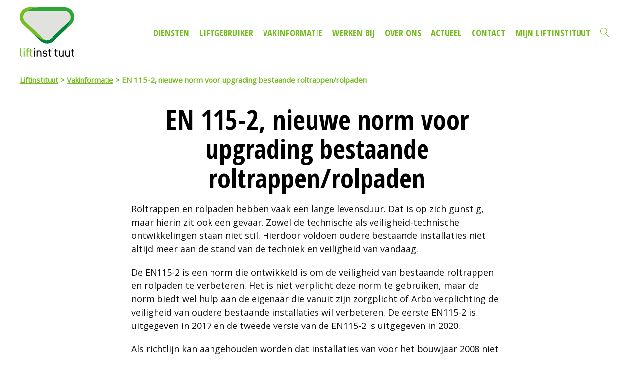

--- FILE ---
content_type: text/html; charset=UTF-8
request_url: https://www.liftinstituut.nl/vakinformatie/roltrappen/en-115-2-nieuwe-norm-voor-upgrading-bestaande-roltrappen-rolpaden/
body_size: 32753
content:
<!doctype html>
<html lang="nl-NL">
<head>
	<meta charset="UTF-8">
	<meta name="viewport" content="width=device-width, initial-scale=1">
	<link rel="profile" href="https://gmpg.org/xfn/11">

	<!-- Google Tag Manager -->
	<script>(function(w,d,s,l,i){w[l]=w[l]||[];w[l].push({'gtm.start':
	new Date().getTime(),event:'gtm.js'});var f=d.getElementsByTagName(s)[0],
	j=d.createElement(s),dl=l!='dataLayer'?'&l='+l:'';j.async=true;j.src=
	'https://www.googletagmanager.com/gtm.js?id='+i+dl;f.parentNode.insertBefore(j,f);
	})(window,document,'script','dataLayer','GTM-T5DQ2L2');</script>

	<meta name='robots' content='index, follow, max-image-preview:large, max-snippet:-1, max-video-preview:-1' />
	<style>img:is([sizes="auto" i], [sizes^="auto," i]) { contain-intrinsic-size: 3000px 1500px }</style>
	
	<!-- This site is optimized with the Yoast SEO plugin v26.3 - https://yoast.com/wordpress/plugins/seo/ -->
	<title>EN 115-2, nieuwe norm voor upgrading bestaande roltrappen/rolpaden - Liftinstituut - Alles voor veiligheid</title>
	<link rel="canonical" href="https://www.liftinstituut.nl/vakinformatie/roltrappen/en-115-2-nieuwe-norm-voor-upgrading-bestaande-roltrappen-rolpaden/" />
	<meta property="og:locale" content="nl_NL" />
	<meta property="og:type" content="article" />
	<meta property="og:title" content="EN 115-2, nieuwe norm voor upgrading bestaande roltrappen/rolpaden - Liftinstituut - Alles voor veiligheid" />
	<meta property="og:description" content="Roltrappen en rolpaden hebben vaak een lange levensduur. Dat is op zich gunstig, maar hierin zit ook een gevaar. Zowel&nbsp;[...]" />
	<meta property="og:url" content="https://www.liftinstituut.nl/vakinformatie/roltrappen/en-115-2-nieuwe-norm-voor-upgrading-bestaande-roltrappen-rolpaden/" />
	<meta property="og:site_name" content="Liftinstituut - Alles voor veiligheid" />
	<meta property="article:modified_time" content="2024-12-17T12:33:29+00:00" />
	<meta property="og:image" content="https://www.liftinstituut.nl/wp-content/uploads/©Richard-Rood-HR2-Liftinstituut-PGGM-02-11-2022-02883-scaled.jpg" />
	<meta property="og:image:width" content="2560" />
	<meta property="og:image:height" content="1708" />
	<meta property="og:image:type" content="image/jpeg" />
	<meta name="twitter:card" content="summary_large_image" />
	<meta name="twitter:label1" content="Geschatte leestijd" />
	<meta name="twitter:data1" content="3 minuten" />
	<script type="application/ld+json" class="yoast-schema-graph">{"@context":"https://schema.org","@graph":[{"@type":"WebPage","@id":"https://www.liftinstituut.nl/vakinformatie/roltrappen/en-115-2-nieuwe-norm-voor-upgrading-bestaande-roltrappen-rolpaden/","url":"https://www.liftinstituut.nl/vakinformatie/roltrappen/en-115-2-nieuwe-norm-voor-upgrading-bestaande-roltrappen-rolpaden/","name":"EN 115-2, nieuwe norm voor upgrading bestaande roltrappen/rolpaden - Liftinstituut - Alles voor veiligheid","isPartOf":{"@id":"https://www.liftinstituut.nl/#website"},"primaryImageOfPage":{"@id":"https://www.liftinstituut.nl/vakinformatie/roltrappen/en-115-2-nieuwe-norm-voor-upgrading-bestaande-roltrappen-rolpaden/#primaryimage"},"image":{"@id":"https://www.liftinstituut.nl/vakinformatie/roltrappen/en-115-2-nieuwe-norm-voor-upgrading-bestaande-roltrappen-rolpaden/#primaryimage"},"thumbnailUrl":"https://www.liftinstituut.nl/wp-content/uploads/©Richard-Rood-HR2-Liftinstituut-PGGM-02-11-2022-02883-scaled.jpg","datePublished":"2020-04-30T10:41:24+00:00","dateModified":"2024-12-17T12:33:29+00:00","breadcrumb":{"@id":"https://www.liftinstituut.nl/vakinformatie/roltrappen/en-115-2-nieuwe-norm-voor-upgrading-bestaande-roltrappen-rolpaden/#breadcrumb"},"inLanguage":"nl-NL","potentialAction":[{"@type":"ReadAction","target":["https://www.liftinstituut.nl/vakinformatie/roltrappen/en-115-2-nieuwe-norm-voor-upgrading-bestaande-roltrappen-rolpaden/"]}]},{"@type":"ImageObject","inLanguage":"nl-NL","@id":"https://www.liftinstituut.nl/vakinformatie/roltrappen/en-115-2-nieuwe-norm-voor-upgrading-bestaande-roltrappen-rolpaden/#primaryimage","url":"https://www.liftinstituut.nl/wp-content/uploads/©Richard-Rood-HR2-Liftinstituut-PGGM-02-11-2022-02883-scaled.jpg","contentUrl":"https://www.liftinstituut.nl/wp-content/uploads/©Richard-Rood-HR2-Liftinstituut-PGGM-02-11-2022-02883-scaled.jpg","width":2560,"height":1708},{"@type":"BreadcrumbList","@id":"https://www.liftinstituut.nl/vakinformatie/roltrappen/en-115-2-nieuwe-norm-voor-upgrading-bestaande-roltrappen-rolpaden/#breadcrumb","itemListElement":[{"@type":"ListItem","position":1,"name":"Liftinstituut","item":"https://www.liftinstituut.nl/"},{"@type":"ListItem","position":2,"name":"Vakinformatie","item":"https://www.liftinstituut.nl/vakinformatie/"},{"@type":"ListItem","position":3,"name":"EN 115-2, nieuwe norm voor upgrading bestaande roltrappen/rolpaden"}]},{"@type":"WebSite","@id":"https://www.liftinstituut.nl/#website","url":"https://www.liftinstituut.nl/","name":"Liftinstituut - Alles voor veiligheid","description":"","publisher":{"@id":"https://www.liftinstituut.nl/#organization"},"potentialAction":[{"@type":"SearchAction","target":{"@type":"EntryPoint","urlTemplate":"https://www.liftinstituut.nl/?s={search_term_string}"},"query-input":{"@type":"PropertyValueSpecification","valueRequired":true,"valueName":"search_term_string"}}],"inLanguage":"nl-NL"},{"@type":"Organization","@id":"https://www.liftinstituut.nl/#organization","name":"Liftinstituut","url":"https://www.liftinstituut.nl/","logo":{"@type":"ImageObject","inLanguage":"nl-NL","@id":"https://www.liftinstituut.nl/#/schema/logo/image/","url":"https://www.liftinstituut.nl/wp-content/uploads/liftinstituut.svg","contentUrl":"https://www.liftinstituut.nl/wp-content/uploads/liftinstituut.svg","width":846.6424,"height":212.5192,"caption":"Liftinstituut"},"image":{"@id":"https://www.liftinstituut.nl/#/schema/logo/image/"}}]}</script>
	<!-- / Yoast SEO plugin. -->


<link rel='dns-prefetch' href='//fonts.googleapis.com' />
<link rel="alternate" type="application/rss+xml" title="Liftinstituut - Alles voor veiligheid &raquo; feed" href="https://www.liftinstituut.nl/feed/" />
<link rel="alternate" type="application/rss+xml" title="Liftinstituut - Alles voor veiligheid &raquo; reacties feed" href="https://www.liftinstituut.nl/comments/feed/" />
<style id='classic-theme-styles-inline-css' type='text/css'>
/*! This file is auto-generated */
.wp-block-button__link{color:#fff;background-color:#32373c;border-radius:9999px;box-shadow:none;text-decoration:none;padding:calc(.667em + 2px) calc(1.333em + 2px);font-size:1.125em}.wp-block-file__button{background:#32373c;color:#fff;text-decoration:none}
</style>
<style id='safe-svg-svg-icon-style-inline-css' type='text/css'>
.safe-svg-cover{text-align:center}.safe-svg-cover .safe-svg-inside{display:inline-block;max-width:100%}.safe-svg-cover svg{fill:currentColor;height:100%;max-height:100%;max-width:100%;width:100%}

</style>
<style id='global-styles-inline-css' type='text/css'>
:root{--wp--preset--aspect-ratio--square: 1;--wp--preset--aspect-ratio--4-3: 4/3;--wp--preset--aspect-ratio--3-4: 3/4;--wp--preset--aspect-ratio--3-2: 3/2;--wp--preset--aspect-ratio--2-3: 2/3;--wp--preset--aspect-ratio--16-9: 16/9;--wp--preset--aspect-ratio--9-16: 9/16;--wp--preset--color--black: #000000;--wp--preset--color--cyan-bluish-gray: #abb8c3;--wp--preset--color--white: #ffffff;--wp--preset--color--pale-pink: #f78da7;--wp--preset--color--vivid-red: #cf2e2e;--wp--preset--color--luminous-vivid-orange: #ff6900;--wp--preset--color--luminous-vivid-amber: #fcb900;--wp--preset--color--light-green-cyan: #7bdcb5;--wp--preset--color--vivid-green-cyan: #00d084;--wp--preset--color--pale-cyan-blue: #8ed1fc;--wp--preset--color--vivid-cyan-blue: #0693e3;--wp--preset--color--vivid-purple: #9b51e0;--wp--preset--color--groen: #76bd22;--wp--preset--color--lgroen: #fcfef9;--wp--preset--color--paars: #610999;--wp--preset--color--wit: #ffffff;--wp--preset--color--zwart: #000000;--wp--preset--gradient--vivid-cyan-blue-to-vivid-purple: linear-gradient(135deg,rgba(6,147,227,1) 0%,rgb(155,81,224) 100%);--wp--preset--gradient--light-green-cyan-to-vivid-green-cyan: linear-gradient(135deg,rgb(122,220,180) 0%,rgb(0,208,130) 100%);--wp--preset--gradient--luminous-vivid-amber-to-luminous-vivid-orange: linear-gradient(135deg,rgba(252,185,0,1) 0%,rgba(255,105,0,1) 100%);--wp--preset--gradient--luminous-vivid-orange-to-vivid-red: linear-gradient(135deg,rgba(255,105,0,1) 0%,rgb(207,46,46) 100%);--wp--preset--gradient--very-light-gray-to-cyan-bluish-gray: linear-gradient(135deg,rgb(238,238,238) 0%,rgb(169,184,195) 100%);--wp--preset--gradient--cool-to-warm-spectrum: linear-gradient(135deg,rgb(74,234,220) 0%,rgb(151,120,209) 20%,rgb(207,42,186) 40%,rgb(238,44,130) 60%,rgb(251,105,98) 80%,rgb(254,248,76) 100%);--wp--preset--gradient--blush-light-purple: linear-gradient(135deg,rgb(255,206,236) 0%,rgb(152,150,240) 100%);--wp--preset--gradient--blush-bordeaux: linear-gradient(135deg,rgb(254,205,165) 0%,rgb(254,45,45) 50%,rgb(107,0,62) 100%);--wp--preset--gradient--luminous-dusk: linear-gradient(135deg,rgb(255,203,112) 0%,rgb(199,81,192) 50%,rgb(65,88,208) 100%);--wp--preset--gradient--pale-ocean: linear-gradient(135deg,rgb(255,245,203) 0%,rgb(182,227,212) 50%,rgb(51,167,181) 100%);--wp--preset--gradient--electric-grass: linear-gradient(135deg,rgb(202,248,128) 0%,rgb(113,206,126) 100%);--wp--preset--gradient--midnight: linear-gradient(135deg,rgb(2,3,129) 0%,rgb(40,116,252) 100%);--wp--preset--font-size--small: 13px;--wp--preset--font-size--medium: 20px;--wp--preset--font-size--large: 36px;--wp--preset--font-size--x-large: 42px;--wp--preset--spacing--20: 0.44rem;--wp--preset--spacing--30: 0.67rem;--wp--preset--spacing--40: 1rem;--wp--preset--spacing--50: 1.5rem;--wp--preset--spacing--60: 2.25rem;--wp--preset--spacing--70: 3.38rem;--wp--preset--spacing--80: 5.06rem;--wp--preset--shadow--natural: 6px 6px 9px rgba(0, 0, 0, 0.2);--wp--preset--shadow--deep: 12px 12px 50px rgba(0, 0, 0, 0.4);--wp--preset--shadow--sharp: 6px 6px 0px rgba(0, 0, 0, 0.2);--wp--preset--shadow--outlined: 6px 6px 0px -3px rgba(255, 255, 255, 1), 6px 6px rgba(0, 0, 0, 1);--wp--preset--shadow--crisp: 6px 6px 0px rgba(0, 0, 0, 1);}:where(.is-layout-flex){gap: 0.5em;}:where(.is-layout-grid){gap: 0.5em;}body .is-layout-flex{display: flex;}.is-layout-flex{flex-wrap: wrap;align-items: center;}.is-layout-flex > :is(*, div){margin: 0;}body .is-layout-grid{display: grid;}.is-layout-grid > :is(*, div){margin: 0;}:where(.wp-block-columns.is-layout-flex){gap: 2em;}:where(.wp-block-columns.is-layout-grid){gap: 2em;}:where(.wp-block-post-template.is-layout-flex){gap: 1.25em;}:where(.wp-block-post-template.is-layout-grid){gap: 1.25em;}.has-black-color{color: var(--wp--preset--color--black) !important;}.has-cyan-bluish-gray-color{color: var(--wp--preset--color--cyan-bluish-gray) !important;}.has-white-color{color: var(--wp--preset--color--white) !important;}.has-pale-pink-color{color: var(--wp--preset--color--pale-pink) !important;}.has-vivid-red-color{color: var(--wp--preset--color--vivid-red) !important;}.has-luminous-vivid-orange-color{color: var(--wp--preset--color--luminous-vivid-orange) !important;}.has-luminous-vivid-amber-color{color: var(--wp--preset--color--luminous-vivid-amber) !important;}.has-light-green-cyan-color{color: var(--wp--preset--color--light-green-cyan) !important;}.has-vivid-green-cyan-color{color: var(--wp--preset--color--vivid-green-cyan) !important;}.has-pale-cyan-blue-color{color: var(--wp--preset--color--pale-cyan-blue) !important;}.has-vivid-cyan-blue-color{color: var(--wp--preset--color--vivid-cyan-blue) !important;}.has-vivid-purple-color{color: var(--wp--preset--color--vivid-purple) !important;}.has-black-background-color{background-color: var(--wp--preset--color--black) !important;}.has-cyan-bluish-gray-background-color{background-color: var(--wp--preset--color--cyan-bluish-gray) !important;}.has-white-background-color{background-color: var(--wp--preset--color--white) !important;}.has-pale-pink-background-color{background-color: var(--wp--preset--color--pale-pink) !important;}.has-vivid-red-background-color{background-color: var(--wp--preset--color--vivid-red) !important;}.has-luminous-vivid-orange-background-color{background-color: var(--wp--preset--color--luminous-vivid-orange) !important;}.has-luminous-vivid-amber-background-color{background-color: var(--wp--preset--color--luminous-vivid-amber) !important;}.has-light-green-cyan-background-color{background-color: var(--wp--preset--color--light-green-cyan) !important;}.has-vivid-green-cyan-background-color{background-color: var(--wp--preset--color--vivid-green-cyan) !important;}.has-pale-cyan-blue-background-color{background-color: var(--wp--preset--color--pale-cyan-blue) !important;}.has-vivid-cyan-blue-background-color{background-color: var(--wp--preset--color--vivid-cyan-blue) !important;}.has-vivid-purple-background-color{background-color: var(--wp--preset--color--vivid-purple) !important;}.has-black-border-color{border-color: var(--wp--preset--color--black) !important;}.has-cyan-bluish-gray-border-color{border-color: var(--wp--preset--color--cyan-bluish-gray) !important;}.has-white-border-color{border-color: var(--wp--preset--color--white) !important;}.has-pale-pink-border-color{border-color: var(--wp--preset--color--pale-pink) !important;}.has-vivid-red-border-color{border-color: var(--wp--preset--color--vivid-red) !important;}.has-luminous-vivid-orange-border-color{border-color: var(--wp--preset--color--luminous-vivid-orange) !important;}.has-luminous-vivid-amber-border-color{border-color: var(--wp--preset--color--luminous-vivid-amber) !important;}.has-light-green-cyan-border-color{border-color: var(--wp--preset--color--light-green-cyan) !important;}.has-vivid-green-cyan-border-color{border-color: var(--wp--preset--color--vivid-green-cyan) !important;}.has-pale-cyan-blue-border-color{border-color: var(--wp--preset--color--pale-cyan-blue) !important;}.has-vivid-cyan-blue-border-color{border-color: var(--wp--preset--color--vivid-cyan-blue) !important;}.has-vivid-purple-border-color{border-color: var(--wp--preset--color--vivid-purple) !important;}.has-vivid-cyan-blue-to-vivid-purple-gradient-background{background: var(--wp--preset--gradient--vivid-cyan-blue-to-vivid-purple) !important;}.has-light-green-cyan-to-vivid-green-cyan-gradient-background{background: var(--wp--preset--gradient--light-green-cyan-to-vivid-green-cyan) !important;}.has-luminous-vivid-amber-to-luminous-vivid-orange-gradient-background{background: var(--wp--preset--gradient--luminous-vivid-amber-to-luminous-vivid-orange) !important;}.has-luminous-vivid-orange-to-vivid-red-gradient-background{background: var(--wp--preset--gradient--luminous-vivid-orange-to-vivid-red) !important;}.has-very-light-gray-to-cyan-bluish-gray-gradient-background{background: var(--wp--preset--gradient--very-light-gray-to-cyan-bluish-gray) !important;}.has-cool-to-warm-spectrum-gradient-background{background: var(--wp--preset--gradient--cool-to-warm-spectrum) !important;}.has-blush-light-purple-gradient-background{background: var(--wp--preset--gradient--blush-light-purple) !important;}.has-blush-bordeaux-gradient-background{background: var(--wp--preset--gradient--blush-bordeaux) !important;}.has-luminous-dusk-gradient-background{background: var(--wp--preset--gradient--luminous-dusk) !important;}.has-pale-ocean-gradient-background{background: var(--wp--preset--gradient--pale-ocean) !important;}.has-electric-grass-gradient-background{background: var(--wp--preset--gradient--electric-grass) !important;}.has-midnight-gradient-background{background: var(--wp--preset--gradient--midnight) !important;}.has-small-font-size{font-size: var(--wp--preset--font-size--small) !important;}.has-medium-font-size{font-size: var(--wp--preset--font-size--medium) !important;}.has-large-font-size{font-size: var(--wp--preset--font-size--large) !important;}.has-x-large-font-size{font-size: var(--wp--preset--font-size--x-large) !important;}
:where(.wp-block-post-template.is-layout-flex){gap: 1.25em;}:where(.wp-block-post-template.is-layout-grid){gap: 1.25em;}
:where(.wp-block-columns.is-layout-flex){gap: 2em;}:where(.wp-block-columns.is-layout-grid){gap: 2em;}
:root :where(.wp-block-pullquote){font-size: 1.5em;line-height: 1.6;}
</style>
<link rel='stylesheet' id='googlefonts-css' href='https://fonts.googleapis.com/css?family=Open+Sans%7COpen+Sans+Condensed%3A700&#038;display=swap&#038;ver=6.8.3' type='text/css' media='all' />
<link rel='stylesheet' id='pig-zuurstof-style-css' href='https://www.liftinstituut.nl/wp-content/themes/lin-2020/theme.css' type='text/css' media='all' />
<script type="text/javascript" src="https://www.liftinstituut.nl/wp-includes/js/jquery/jquery.min.js" id="jquery-core-js"></script>
<script type="text/javascript" src="https://www.liftinstituut.nl/wp-includes/js/jquery/jquery-migrate.min.js" id="jquery-migrate-js"></script>
<script type="text/javascript" id="file_uploads_nfpluginsettings-js-extra">
/* <![CDATA[ */
var params = {"clearLogRestUrl":"https:\/\/www.liftinstituut.nl\/wp-json\/nf-file-uploads\/debug-log\/delete-all","clearLogButtonId":"file_uploads_clear_debug_logger","downloadLogRestUrl":"https:\/\/www.liftinstituut.nl\/wp-json\/nf-file-uploads\/debug-log\/get-all","downloadLogButtonId":"file_uploads_download_debug_logger"};
/* ]]> */
</script>
<script type="text/javascript" src="https://www.liftinstituut.nl/wp-content/plugins/ninja-forms-uploads/assets/js/nfpluginsettings.js" id="file_uploads_nfpluginsettings-js"></script>
<link rel="https://api.w.org/" href="https://www.liftinstituut.nl/wp-json/" /><link rel="alternate" title="JSON" type="application/json" href="https://www.liftinstituut.nl/wp-json/wp/v2/vakinformatie/813" /><link rel="EditURI" type="application/rsd+xml" title="RSD" href="https://www.liftinstituut.nl/xmlrpc.php?rsd" />
<meta name="generator" content="WordPress 6.8.3" />
<link rel='shortlink' href='https://www.liftinstituut.nl/?p=813' />
<link rel="alternate" title="oEmbed (JSON)" type="application/json+oembed" href="https://www.liftinstituut.nl/wp-json/oembed/1.0/embed?url=https%3A%2F%2Fwww.liftinstituut.nl%2Fvakinformatie%2Froltrappen%2Fen-115-2-nieuwe-norm-voor-upgrading-bestaande-roltrappen-rolpaden%2F" />
<link rel="alternate" title="oEmbed (XML)" type="text/xml+oembed" href="https://www.liftinstituut.nl/wp-json/oembed/1.0/embed?url=https%3A%2F%2Fwww.liftinstituut.nl%2Fvakinformatie%2Froltrappen%2Fen-115-2-nieuwe-norm-voor-upgrading-bestaande-roltrappen-rolpaden%2F&#038;format=xml" />
		<style type="text/css">
					.site-title,
			.site-description {
				position: absolute;
				clip: rect(1px, 1px, 1px, 1px);
			}
				</style>
		<link rel="icon" href="https://www.liftinstituut.nl/wp-content/uploads/cropped-favicon-32x32.png" sizes="32x32" />
<link rel="icon" href="https://www.liftinstituut.nl/wp-content/uploads/cropped-favicon-192x192.png" sizes="192x192" />
<link rel="apple-touch-icon" href="https://www.liftinstituut.nl/wp-content/uploads/cropped-favicon-180x180.png" />
<meta name="msapplication-TileImage" content="https://www.liftinstituut.nl/wp-content/uploads/cropped-favicon-270x270.png" />
	<svg aria-hidden="true" style="position: absolute; width: 0; height: 0; overflow: hidden;" version="1.1" xmlns="http://www.w3.org/2000/svg" xmlns:xlink="http://www.w3.org/1999/xlink">
<defs>
<symbol id="icon-keurmerk" viewBox="0 0 55 32">
<path fill="#f9f9f9f" stroke-linejoin="miter" stroke-linecap="butt" stroke-miterlimit="4" stroke-width="2.6109" d="M27.686 30.36c-1.255 0-2.447-0.483-3.357-1.361l0.006-0.006c-0.165-0.143-0.421-0.386-0.869-0.811l-19.341-18.349c-0.873-0.909-1.354-2.099-1.354-3.349 0-2.67 2.172-4.843 4.843-4.843h40.026c2.67 0 4.843 2.173 4.843 4.843 0 1.248-0.48 2.436-1.351 3.345l-0.030 0.030-19.123 18.245c-0.401 0.383-0.66 0.63-0.843 0.789l0.008 0.008c-0.92 0.942-2.149 1.46-3.46 1.46z"></path>
</symbol>
<symbol id="icon-whatsapp" viewBox="0 0 32 32">
<path d="M27.281 4.65c-2.994-3-6.975-4.65-11.219-4.65-8.738 0-15.85 7.112-15.85 15.856 0 2.794 0.731 5.525 2.119 7.925l-2.25 8.219 8.406-2.206c2.319 1.262 4.925 1.931 7.575 1.931h0.006c0 0 0 0 0 0 8.738 0 15.856-7.113 15.856-15.856 0-4.238-1.65-8.219-4.644-11.219zM16.069 29.050v0c-2.369 0-4.688-0.637-6.713-1.837l-0.481-0.288-4.987 1.306 1.331-4.863-0.313-0.5c-1.325-2.094-2.019-4.519-2.019-7.012 0-7.269 5.912-13.181 13.188-13.181 3.519 0 6.831 1.375 9.319 3.862 2.488 2.494 3.856 5.8 3.856 9.325-0.006 7.275-5.919 13.188-13.181 13.188zM23.294 19.175c-0.394-0.2-2.344-1.156-2.706-1.288s-0.625-0.2-0.894 0.2c-0.262 0.394-1.025 1.288-1.256 1.556-0.231 0.262-0.462 0.3-0.856 0.1s-1.675-0.619-3.188-1.969c-1.175-1.050-1.975-2.35-2.206-2.744s-0.025-0.613 0.175-0.806c0.181-0.175 0.394-0.463 0.594-0.694s0.262-0.394 0.394-0.662c0.131-0.262 0.069-0.494-0.031-0.694s-0.894-2.15-1.219-2.944c-0.319-0.775-0.65-0.669-0.894-0.681-0.231-0.012-0.494-0.012-0.756-0.012s-0.694 0.1-1.056 0.494c-0.363 0.394-1.387 1.356-1.387 3.306s1.419 3.831 1.619 4.1c0.2 0.262 2.794 4.269 6.769 5.981 0.944 0.406 1.681 0.65 2.256 0.837 0.95 0.3 1.813 0.256 2.494 0.156 0.762-0.113 2.344-0.956 2.675-1.881s0.331-1.719 0.231-1.881c-0.094-0.175-0.356-0.275-0.756-0.475z"></path>
</symbol>
<symbol id="icon-linkedin" viewBox="0 0 32 32">
<path d="M12 12h5.535v2.837h0.079c0.77-1.381 2.655-2.837 5.464-2.837 5.842 0 6.922 3.637 6.922 8.367v9.633h-5.769v-8.54c0-2.037-0.042-4.657-3.001-4.657-3.005 0-3.463 2.218-3.463 4.509v8.688h-5.767v-18z"></path>
<path d="M2 12h6v18h-6v-18z"></path>
<path d="M8 7c0 1.657-1.343 3-3 3s-3-1.343-3-3c0-1.657 1.343-3 3-3s3 1.343 3 3z"></path>
</symbol>
<symbol id="icon-youtube" viewBox="0 0 32 32">
<path d="M31.681 9.6c0 0-0.313-2.206-1.275-3.175-1.219-1.275-2.581-1.281-3.206-1.356-4.475-0.325-11.194-0.325-11.194-0.325h-0.012c0 0-6.719 0-11.194 0.325-0.625 0.075-1.987 0.081-3.206 1.356-0.963 0.969-1.269 3.175-1.269 3.175s-0.319 2.588-0.319 5.181v2.425c0 2.587 0.319 5.181 0.319 5.181s0.313 2.206 1.269 3.175c1.219 1.275 2.819 1.231 3.531 1.369 2.563 0.244 10.881 0.319 10.881 0.319s6.725-0.012 11.2-0.331c0.625-0.075 1.988-0.081 3.206-1.356 0.962-0.969 1.275-3.175 1.275-3.175s0.319-2.587 0.319-5.181v-2.425c-0.006-2.588-0.325-5.181-0.325-5.181zM12.694 20.15v-8.994l8.644 4.513-8.644 4.481z"></path>
</symbol>
<symbol id="icon-facebook" viewBox="0 0 32 32">
<path d="M19 6h5v-6h-5c-3.86 0-7 3.14-7 7v3h-4v6h4v16h6v-16h5l1-6h-6v-3c0-0.542 0.458-1 1-1z"></path>
</symbol>
<symbol id="icon-twitter" viewBox="0 0 32 32">
<path d="M32 7.075c-1.175 0.525-2.444 0.875-3.769 1.031 1.356-0.813 2.394-2.1 2.887-3.631-1.269 0.75-2.675 1.3-4.169 1.594-1.2-1.275-2.906-2.069-4.794-2.069-3.625 0-6.563 2.938-6.563 6.563 0 0.512 0.056 1.012 0.169 1.494-5.456-0.275-10.294-2.888-13.531-6.862-0.563 0.969-0.887 2.1-0.887 3.3 0 2.275 1.156 4.287 2.919 5.463-1.075-0.031-2.087-0.331-2.975-0.819 0 0.025 0 0.056 0 0.081 0 3.181 2.263 5.838 5.269 6.437-0.55 0.15-1.131 0.231-1.731 0.231-0.425 0-0.831-0.044-1.237-0.119 0.838 2.606 3.263 4.506 6.131 4.563-2.25 1.762-5.075 2.813-8.156 2.813-0.531 0-1.050-0.031-1.569-0.094 2.913 1.869 6.362 2.95 10.069 2.95 12.075 0 18.681-10.006 18.681-18.681 0-0.287-0.006-0.569-0.019-0.85 1.281-0.919 2.394-2.075 3.275-3.394z"></path>
</symbol>
<symbol id="icon-instagram" viewBox="0 0 32 32">
<path d="M16 2.881c4.275 0 4.781 0.019 6.462 0.094 1.563 0.069 2.406 0.331 2.969 0.55 0.744 0.288 1.281 0.638 1.837 1.194 0.563 0.563 0.906 1.094 1.2 1.838 0.219 0.563 0.481 1.412 0.55 2.969 0.075 1.688 0.094 2.194 0.094 6.463s-0.019 4.781-0.094 6.463c-0.069 1.563-0.331 2.406-0.55 2.969-0.288 0.744-0.637 1.281-1.194 1.837-0.563 0.563-1.094 0.906-1.837 1.2-0.563 0.219-1.413 0.481-2.969 0.55-1.688 0.075-2.194 0.094-6.463 0.094s-4.781-0.019-6.463-0.094c-1.563-0.069-2.406-0.331-2.969-0.55-0.744-0.288-1.281-0.637-1.838-1.194-0.563-0.563-0.906-1.094-1.2-1.837-0.219-0.563-0.481-1.413-0.55-2.969-0.075-1.688-0.094-2.194-0.094-6.463s0.019-4.781 0.094-6.463c0.069-1.563 0.331-2.406 0.55-2.969 0.288-0.744 0.638-1.281 1.194-1.838 0.563-0.563 1.094-0.906 1.838-1.2 0.563-0.219 1.412-0.481 2.969-0.55 1.681-0.075 2.188-0.094 6.463-0.094zM16 0c-4.344 0-4.887 0.019-6.594 0.094-1.7 0.075-2.869 0.35-3.881 0.744-1.056 0.412-1.95 0.956-2.837 1.85-0.894 0.888-1.438 1.781-1.85 2.831-0.394 1.019-0.669 2.181-0.744 3.881-0.075 1.713-0.094 2.256-0.094 6.6s0.019 4.887 0.094 6.594c0.075 1.7 0.35 2.869 0.744 3.881 0.413 1.056 0.956 1.95 1.85 2.837 0.887 0.887 1.781 1.438 2.831 1.844 1.019 0.394 2.181 0.669 3.881 0.744 1.706 0.075 2.25 0.094 6.594 0.094s4.888-0.019 6.594-0.094c1.7-0.075 2.869-0.35 3.881-0.744 1.050-0.406 1.944-0.956 2.831-1.844s1.438-1.781 1.844-2.831c0.394-1.019 0.669-2.181 0.744-3.881 0.075-1.706 0.094-2.25 0.094-6.594s-0.019-4.887-0.094-6.594c-0.075-1.7-0.35-2.869-0.744-3.881-0.394-1.063-0.938-1.956-1.831-2.844-0.887-0.887-1.781-1.438-2.831-1.844-1.019-0.394-2.181-0.669-3.881-0.744-1.712-0.081-2.256-0.1-6.6-0.1v0z"></path>
<path d="M16 7.781c-4.537 0-8.219 3.681-8.219 8.219s3.681 8.219 8.219 8.219 8.219-3.681 8.219-8.219c0-4.537-3.681-8.219-8.219-8.219zM16 21.331c-2.944 0-5.331-2.387-5.331-5.331s2.387-5.331 5.331-5.331c2.944 0 5.331 2.387 5.331 5.331s-2.387 5.331-5.331 5.331z"></path>
<path d="M26.462 7.456c0 1.060-0.859 1.919-1.919 1.919s-1.919-0.859-1.919-1.919c0-1.060 0.859-1.919 1.919-1.919s1.919 0.859 1.919 1.919z"></path>
</symbol>
<symbol id="icon-cloud-download" viewBox="0 0 32 32">
<path d="M20.566 21.834c-0.312-0.312-0.819-0.312-1.131 0l-1.834 1.834v-6.869c0-0.442-0.358-0.8-0.8-0.8s-0.8 0.358-0.8 0.8v6.869l-1.834-1.834c-0.312-0.312-0.819-0.312-1.131 0s-0.312 0.819 0 1.131l3.2 3.2c0.156 0.156 0.361 0.234 0.566 0.234s0.409-0.078 0.566-0.234l3.2-3.2c0.313-0.312 0.313-0.819 0-1.131z"></path>
<path d="M25.61 25.6h-4.010c-0.442 0-0.8-0.358-0.8-0.8s0.358-0.8 0.8-0.8h4.010c2.641 0 4.79-2.149 4.79-4.79s-2.149-4.79-4.79-4.79c-0.567 0-1.119 0.097-1.641 0.288-0.349 0.128-0.74-0.002-0.944-0.312s-0.167-0.721 0.089-0.99c0.571-0.601 0.886-1.385 0.886-2.206 0-1.764-1.436-3.2-3.2-3.2-1.027 0-1.966 0.475-2.577 1.302-0.369 0.5-0.583 1.085-0.621 1.692-0.021 0.339-0.254 0.628-0.58 0.72s-0.677-0.031-0.872-0.309c-0.176-0.25-0.367-0.491-0.566-0.716-1.518-1.709-3.699-2.689-5.983-2.689-4.411 0-8 3.589-8 8s3.589 8 8 8h2.4c0.442 0 0.8 0.358 0.8 0.8s-0.358 0.8-0.8 0.8h-2.4c-5.293 0-9.6-4.307-9.6-9.6s4.307-9.6 9.6-9.6c2.564 0 5.018 1.029 6.816 2.84 0.14-0.311 0.314-0.608 0.52-0.888 0.902-1.222 2.347-1.952 3.864-1.952 2.647 0 4.8 2.153 4.8 4.8 0 0.561-0.097 1.11-0.284 1.627 0.098-0.004 0.196-0.007 0.294-0.007 3.523 0 6.39 2.867 6.39 6.39s-2.867 6.39-6.39 6.39z"></path>
</symbol>
<symbol id="icon-shield-alert" viewBox="0 0 32 32">
<path d="M15.2 32c-0.085 0-0.171-0.014-0.253-0.041-2.943-0.981-6.636-4.242-9.408-8.308-2.527-3.706-5.539-9.846-5.539-18.051 0-0.442 0.358-0.8 0.8-0.8 4.502 0 11.581-3.082 13.956-4.666 0.269-0.179 0.619-0.179 0.887 0 2.375 1.584 9.454 4.666 13.956 4.666 0.442 0 0.8 0.358 0.8 0.8 0 8.205-3.012 14.345-5.539 18.051-2.772 4.066-6.465 7.327-9.408 8.308-0.082 0.027-0.168 0.041-0.253 0.041zM1.609 6.374c0.181 7.409 2.932 12.973 5.252 16.376 2.83 4.151 6.169 6.767 8.339 7.601 2.17-0.833 5.509-3.45 8.339-7.601 2.32-3.403 5.070-8.966 5.252-16.376-2.605-0.163-5.506-1.060-7.568-1.824-2.269-0.84-4.558-1.909-6.022-2.802-1.464 0.893-3.753 1.962-6.022 2.802-2.062 0.764-4.963 1.66-7.568 1.824z"></path>
<path d="M15.2 17.6c-0.442 0-0.8-0.358-0.8-0.8v-8c0-0.442 0.358-0.8 0.8-0.8s0.8 0.358 0.8 0.8v8c0 0.442-0.358 0.8-0.8 0.8z"></path>
<path d="M15.2 22.4c-0.442 0-0.8-0.358-0.8-0.8v-1.6c0-0.442 0.358-0.8 0.8-0.8s0.8 0.358 0.8 0.8v1.6c0 0.442-0.358 0.8-0.8 0.8z"></path>
</symbol>
<symbol id="icon-heart" viewBox="0 0 32 32">
<path d="M15.2 30.4c-0.134 0-0.268-0.034-0.389-0.101-0.15-0.083-3.722-2.082-7.348-5.355-2.145-1.937-3.858-3.918-5.092-5.888-1.574-2.514-2.372-5.022-2.372-7.456 0-4.632 3.768-8.4 8.4-8.4 1.568 0 3.233 0.588 4.689 1.655 0.852 0.624 1.576 1.376 2.111 2.175 0.535-0.799 1.259-1.551 2.111-2.175 1.456-1.067 3.121-1.655 4.689-1.655 4.632 0 8.4 3.768 8.4 8.4 0 2.433-0.798 4.942-2.372 7.456-1.234 1.97-2.947 3.951-5.092 5.888-3.626 3.274-7.197 5.272-7.348 5.355-0.121 0.067-0.255 0.101-0.389 0.101zM8.4 4.8c-3.75 0-6.8 3.050-6.8 6.8 0 4.863 3.759 9.284 6.913 12.136 2.817 2.547 5.67 4.333 6.687 4.939 1.017-0.606 3.87-2.392 6.687-4.939 3.154-2.852 6.913-7.272 6.913-12.136 0-3.75-3.050-6.8-6.8-6.8-2.725 0-5.37 2.241-6.041 4.253-0.109 0.327-0.415 0.547-0.759 0.547s-0.65-0.22-0.759-0.547c-0.671-2.012-3.316-4.253-6.041-4.253z"></path>
</symbol>
<symbol id="icon-envelope" viewBox="0 0 32 32">
<path d="M28 9.6h-25.6c-1.323 0-2.4 1.077-2.4 2.4v14.4c0 1.323 1.077 2.4 2.4 2.4h25.6c1.323 0 2.4-1.077 2.4-2.4v-14.4c0-1.323-1.077-2.4-2.4-2.4zM28 11.2c0.047 0 0.093 0.005 0.139 0.013l-12.051 8.034c-0.464 0.31-1.311 0.31-1.775 0l-12.051-8.034c0.045-0.008 0.091-0.013 0.139-0.013h25.6zM28 27.2h-25.6c-0.441 0-0.8-0.359-0.8-0.8v-13.705l11.825 7.883c0.498 0.332 1.136 0.498 1.775 0.498s1.277-0.166 1.775-0.498l11.825-7.883v13.705c0 0.441-0.359 0.8-0.8 0.8z"></path>
</symbol>
<symbol id="icon-paper-plane" viewBox="0 0 32 32">
<path d="M31.733 1.803c-0.23-0.206-0.559-0.261-0.843-0.141l-30.4 12.8c-0.307 0.129-0.502 0.435-0.489 0.768s0.23 0.623 0.546 0.728l9.053 3.018v9.023c0 0.339 0.213 0.641 0.532 0.754 0.088 0.031 0.178 0.046 0.268 0.046 0.236 0 0.466-0.105 0.621-0.296l4.421-5.441 7.196 7.106c0.152 0.15 0.354 0.231 0.562 0.231 0.067 0 0.134-0.008 0.2-0.025 0.273-0.070 0.488-0.279 0.567-0.549l8-27.2c0.087-0.296-0.004-0.616-0.234-0.822zM25.808 5.538l-15.559 11.968-7.181-2.394 22.74-9.575zM11.2 18.794l15.064-11.588-11.511 14.167c-0 0-0.001 0.001-0.001 0.001l-3.553 4.372v-6.953zM22.81 28.091l-6.354-6.275 12.852-15.819-6.498 22.093z"></path>
</symbol>
<symbol id="icon-folder-star" viewBox="0 0 32 32">
<path d="M29.6 28.8h-27.2c-1.323 0-2.4-1.077-2.4-2.4v-16.8c0-0.564 0.19-1.369 0.442-1.873l0.884-1.769c0.33-0.66 1.135-1.158 1.873-1.158h11.2c0.738 0 1.543 0.498 1.873 1.158l0.884 1.769c0.061 0.123 0.305 0.273 0.442 0.273h12c1.323 0 2.4 1.077 2.4 2.4v16c0 1.323-1.077 2.4-2.4 2.4zM3.2 6.4c-0.137 0-0.381 0.151-0.442 0.273l-0.884 1.769c-0.141 0.281-0.273 0.844-0.273 1.158v16.8c0 0.441 0.359 0.8 0.8 0.8h27.2c0.441 0 0.8-0.359 0.8-0.8v-16c0-0.441-0.359-0.8-0.8-0.8h-12c-0.738 0-1.543-0.498-1.873-1.158l-0.884-1.769c-0.061-0.122-0.305-0.273-0.442-0.273h-11.2z"></path>
<path d="M18.4 24c-0.122 0-0.244-0.028-0.358-0.084l-2.842-1.421-2.842 1.421c-0.276 0.138-0.607 0.105-0.85-0.085s-0.356-0.503-0.289-0.804l0.713-3.209-2.14-2.496c-0.203-0.237-0.25-0.571-0.119-0.855s0.414-0.466 0.727-0.466h2.703l1.38-2.794c0.135-0.273 0.413-0.446 0.717-0.446s0.582 0.173 0.717 0.446l1.38 2.794h2.703c0.312 0 0.596 0.182 0.727 0.466s0.084 0.618-0.119 0.855l-2.14 2.496 0.713 3.209c0.067 0.301-0.045 0.614-0.289 0.804-0.143 0.112-0.317 0.169-0.492 0.169zM15.2 20.8c0.123 0 0.245 0.028 0.358 0.084l1.697 0.848-0.435-1.959c-0.055-0.246 0.010-0.503 0.174-0.694l1.268-1.479h-1.461c-0.304 0-0.582-0.173-0.717-0.446l-0.883-1.787-0.883 1.787c-0.135 0.273-0.413 0.446-0.717 0.446h-1.461l1.268 1.479c0.164 0.191 0.228 0.448 0.174 0.694l-0.435 1.959 1.697-0.848c0.113-0.056 0.235-0.084 0.358-0.084z"></path>
</symbol>
<symbol id="icon-clipboard-check" viewBox="0 0 32 32">
<path d="M26.4 32h-22.4c-1.323 0-2.4-1.077-2.4-2.4v-22.4c0-1.323 1.077-2.4 2.4-2.4h1.6c0.442 0 0.8 0.358 0.8 0.8s-0.358 0.8-0.8 0.8h-1.6c-0.441 0-0.8 0.359-0.8 0.8v22.4c0 0.441 0.359 0.8 0.8 0.8h22.4c0.441 0 0.8-0.359 0.8-0.8v-22.4c0-0.441-0.359-0.8-0.8-0.8h-1.6c-0.442 0-0.8-0.358-0.8-0.8s0.358-0.8 0.8-0.8h1.6c1.323 0 2.4 1.077 2.4 2.4v22.4c0 1.323-1.077 2.4-2.4 2.4z"></path>
<path d="M21.601 8c-0 0-0.001 0-0.001 0h-12.8c-0.442 0-0.8-0.358-0.8-0.8 0-1.609 0.725-2.857 2.042-3.516 0.44-0.22 0.875-0.34 1.223-0.406 0.341-1.863 1.975-3.279 3.935-3.279s3.594 1.416 3.935 3.279c0.348 0.066 0.783 0.186 1.223 0.406 1.305 0.653 2.029 1.884 2.042 3.472 0.001 0.014 0.001 0.029 0.001 0.044 0 0.442-0.358 0.8-0.8 0.8zM9.696 6.4h11.007c-0.154-0.57-0.491-0.987-1.021-1.264-0.622-0.325-1.281-0.336-1.287-0.336-0.442 0-0.796-0.358-0.796-0.8 0-1.323-1.077-2.4-2.4-2.4s-2.4 1.077-2.4 2.4c0 0.442-0.358 0.8-0.8 0.8-0.002 0-0.661 0.011-1.283 0.336-0.53 0.277-0.867 0.694-1.021 1.264z"></path>
<path d="M15.2 4.8c-0.21 0-0.417-0.085-0.566-0.234s-0.235-0.355-0.235-0.566 0.085-0.417 0.235-0.566c0.149-0.149 0.355-0.235 0.566-0.235s0.417 0.086 0.566 0.235c0.149 0.149 0.235 0.355 0.235 0.566s-0.085 0.417-0.235 0.566c-0.149 0.149-0.355 0.234-0.566 0.234z"></path>
<path d="M12.8 22.4c-0.205 0-0.409-0.078-0.566-0.234l-2.4-2.4c-0.312-0.312-0.312-0.819 0-1.131s0.819-0.312 1.131 0l1.834 1.834 6.634-6.634c0.312-0.312 0.819-0.312 1.131 0s0.312 0.819 0 1.131l-7.2 7.2c-0.156 0.156-0.361 0.234-0.566 0.234z"></path>
</symbol>
<symbol id="icon-form" viewBox="0 0 32 32">
<path d="M23.2 32h-20.8c-1.323 0-2.4-1.077-2.4-2.4v-25.6c0-1.323 1.077-2.4 2.4-2.4h20.8c1.323 0 2.4 1.077 2.4 2.4v3.2c0 0.442-0.358 0.8-0.8 0.8s-0.8-0.358-0.8-0.8v-3.2c0-0.441-0.359-0.8-0.8-0.8h-20.8c-0.441 0-0.8 0.359-0.8 0.8v25.6c0 0.441 0.359 0.8 0.8 0.8h20.8c0.441 0 0.8-0.359 0.8-0.8v-6.4c0-0.442 0.358-0.8 0.8-0.8s0.8 0.358 0.8 0.8v6.4c0 1.323-1.077 2.4-2.4 2.4z"></path>
<path d="M16.8 8h-11.2c-0.442 0-0.8-0.358-0.8-0.8s0.358-0.8 0.8-0.8h11.2c0.442 0 0.8 0.358 0.8 0.8s-0.358 0.8-0.8 0.8z"></path>
<path d="M20 11.2h-14.4c-0.442 0-0.8-0.358-0.8-0.8s0.358-0.8 0.8-0.8h14.4c0.442 0 0.8 0.358 0.8 0.8s-0.358 0.8-0.8 0.8z"></path>
<path d="M18.4 14.4h-12.8c-0.442 0-0.8-0.358-0.8-0.8s0.358-0.8 0.8-0.8h12.8c0.442 0 0.8 0.358 0.8 0.8s-0.358 0.8-0.8 0.8z"></path>
<path d="M13.6 17.6h-8c-0.442 0-0.8-0.358-0.8-0.8s0.358-0.8 0.8-0.8h8c0.442 0 0.8 0.358 0.8 0.8s-0.358 0.8-0.8 0.8z"></path>
<path d="M13.6 27.2c-0.215 0-0.424-0.087-0.576-0.245-0.198-0.205-0.271-0.501-0.193-0.775l1.6-5.6c0.037-0.131 0.107-0.25 0.204-0.346l12-12c0.312-0.312 0.819-0.312 1.131 0l4 4c0.31 0.31 0.313 0.813 0.005 1.126l-12 12.225c-0.104 0.106-0.236 0.181-0.38 0.216l-5.6 1.375c-0.063 0.015-0.127 0.023-0.191 0.023zM15.912 21.219l-1.164 4.075 4.041-0.992 11.285-11.497-2.874-2.874-11.288 11.288z"></path>
<path d="M10.4 27.2h-4.8c-0.442 0-0.8-0.358-0.8-0.8s0.358-0.8 0.8-0.8h4.8c0.442 0 0.8 0.358 0.8 0.8s-0.358 0.8-0.8 0.8z"></path>
</symbol>
<symbol id="icon-graduation-hat" viewBox="0 0 32 32">
<path d="M29.853 11.241l-14.4-4.8c-0.164-0.055-0.342-0.055-0.506 0l-14.4 4.8c-0.327 0.109-0.547 0.415-0.547 0.759s0.22 0.65 0.547 0.759l4.253 1.418v4.223c0 0.212 0.084 0.416 0.234 0.566 0.14 0.14 3.511 3.434 10.166 3.434 2.42 0 4.678-0.436 6.711-1.295 0.407-0.172 0.597-0.641 0.425-1.048s-0.641-0.597-1.048-0.425c-1.835 0.776-3.883 1.169-6.089 1.169-3.112 0-5.401-0.806-6.774-1.482-1.017-0.501-1.696-1.006-2.026-1.279v-3.33l8.547 2.849c0.082 0.027 0.168 0.041 0.253 0.041s0.171-0.014 0.253-0.041l8.547-2.849v1.428c-0.931 0.33-1.6 1.22-1.6 2.262 0 0.977 0.587 1.819 1.427 2.193l-1.403 5.613c-0.060 0.239-0.006 0.492 0.146 0.686s0.384 0.308 0.631 0.308h3.2c0.246 0 0.479-0.113 0.631-0.308s0.205-0.447 0.146-0.686l-1.403-5.613c0.84-0.374 1.427-1.216 1.427-2.193 0-1.043-0.669-1.932-1.6-2.262v-1.961l4.253-1.418c0.327-0.109 0.547-0.415 0.547-0.759s-0.22-0.65-0.547-0.759zM24.8 17.6c0.441 0 0.8 0.359 0.8 0.8s-0.359 0.8-0.8 0.8-0.8-0.359-0.8-0.8 0.359-0.8 0.8-0.8zM24.225 25.6l0.575-2.302 0.575 2.302h-1.151zM24.735 12.778l-9.404-1.567c-0.436-0.073-0.848 0.222-0.921 0.658s0.222 0.848 0.658 0.921l6.423 1.070-6.291 2.097-11.87-3.957 11.87-3.957 11.87 3.957-2.335 0.778z"></path>
</symbol>
<symbol id="icon-license2" viewBox="0 0 32 32">
<path d="M29.6 28.8h-27.2c-1.323 0-2.4-1.077-2.4-2.4v-20.8c0-1.323 1.077-2.4 2.4-2.4h27.2c1.323 0 2.4 1.077 2.4 2.4v20.8c0 1.323-1.077 2.4-2.4 2.4zM2.4 4.8c-0.441 0-0.8 0.359-0.8 0.8v20.8c0 0.441 0.359 0.8 0.8 0.8h27.2c0.441 0 0.8-0.359 0.8-0.8v-20.8c0-0.441-0.359-0.8-0.8-0.8h-27.2z"></path>
<path d="M15.2 9.6h-9.6c-0.442 0-0.8-0.358-0.8-0.8s0.358-0.8 0.8-0.8h9.6c0.442 0 0.8 0.358 0.8 0.8s-0.358 0.8-0.8 0.8z"></path>
<path d="M15.2 14.4h-9.6c-0.442 0-0.8-0.358-0.8-0.8s0.358-0.8 0.8-0.8h9.6c0.442 0 0.8 0.358 0.8 0.8s-0.358 0.8-0.8 0.8z"></path>
<path d="M15.2 17.6h-9.6c-0.442 0-0.8-0.358-0.8-0.8s0.358-0.8 0.8-0.8h9.6c0.442 0 0.8 0.358 0.8 0.8s-0.358 0.8-0.8 0.8z"></path>
<path d="M15.2 20.8h-9.6c-0.442 0-0.8-0.358-0.8-0.8s0.358-0.8 0.8-0.8h9.6c0.442 0 0.8 0.358 0.8 0.8s-0.358 0.8-0.8 0.8z"></path>
<path d="M13.6 24h-8c-0.442 0-0.8-0.358-0.8-0.8s0.358-0.8 0.8-0.8h8c0.442 0 0.8 0.358 0.8 0.8s-0.358 0.8-0.8 0.8z"></path>
<path d="M28.709 10.47l-1.301-0.946-0.497-1.53h-1.609l-1.301-0.946-1.301 0.946h-1.609l-0.497 1.53-1.301 0.946 0.497 1.53-0.497 1.53 1.301 0.946 0.211 0.649c-0.002 0.025-0.004 0.050-0.004 0.075v8c0 0.324 0.195 0.615 0.494 0.739s0.643 0.055 0.872-0.173l1.834-1.834 1.834 1.834c0.153 0.153 0.358 0.234 0.566 0.234 0.103 0 0.207-0.020 0.306-0.061 0.299-0.124 0.494-0.416 0.494-0.739v-8c0-0.025-0.001-0.050-0.004-0.075l0.211-0.649 1.301-0.946-0.497-1.53 0.497-1.53zM21.172 11.081l0.782-0.568 0.299-0.919h0.966l0.782-0.568 0.782 0.568h0.966l0.299 0.919 0.782 0.568-0.299 0.919 0.299 0.919-0.782 0.568-0.299 0.919h-0.966l-0.782 0.568-0.782-0.568h-0.966l-0.299-0.919-0.782-0.568 0.299-0.919-0.299-0.919zM24.566 20.234c-0.312-0.312-0.819-0.312-1.131 0l-1.034 1.034v-5.263h0.299l1.301 0.946 1.301-0.945h0.299v5.263l-1.034-1.034z"></path>
</symbol>
<symbol id="icon-profile" viewBox="0 0 32 32">
<path d="M29.6 27.2h-27.2c-1.323 0-2.4-1.077-2.4-2.4v-17.6c0-1.323 1.077-2.4 2.4-2.4h27.2c1.323 0 2.4 1.077 2.4 2.4v17.6c0 1.323-1.077 2.4-2.4 2.4zM2.4 6.4c-0.441 0-0.8 0.359-0.8 0.8v17.6c0 0.441 0.359 0.8 0.8 0.8h27.2c0.441 0 0.8-0.359 0.8-0.8v-17.6c0-0.441-0.359-0.8-0.8-0.8h-27.2z"></path>
<path d="M13.601 22.4c-0-0-0.001-0-0.001 0h-8c-0.442 0-0.8-0.358-0.8-0.8 0-0.105 0.017-1.057 0.622-2.024 0.563-0.901 1.746-1.976 4.178-1.976s3.615 1.075 4.178 1.976c0.541 0.865 0.611 1.718 0.62 1.964 0.002 0.020 0.002 0.040 0.002 0.060 0 0.442-0.358 0.8-0.8 0.8zM6.587 20.8h6.026c-0.056-0.138-0.129-0.283-0.224-0.427-0.515-0.779-1.453-1.173-2.789-1.173s-2.274 0.395-2.789 1.173c-0.095 0.143-0.168 0.289-0.224 0.427z"></path>
<path d="M26.4 12.8h-8c-0.442 0-0.8-0.358-0.8-0.8s0.358-0.8 0.8-0.8h8c0.442 0 0.8 0.358 0.8 0.8s-0.358 0.8-0.8 0.8z"></path>
<path d="M24.8 16h-6.4c-0.442 0-0.8-0.358-0.8-0.8s0.358-0.8 0.8-0.8h6.4c0.442 0 0.8 0.358 0.8 0.8s-0.358 0.8-0.8 0.8z"></path>
<path d="M24.8 19.2h-6.4c-0.442 0-0.8-0.358-0.8-0.8s0.358-0.8 0.8-0.8h6.4c0.442 0 0.8 0.358 0.8 0.8s-0.358 0.8-0.8 0.8z"></path>
<path d="M9.6 16c-1.764 0-3.2-1.435-3.2-3.2s1.436-3.2 3.2-3.2 3.2 1.435 3.2 3.2c0 1.764-1.435 3.2-3.2 3.2zM9.6 11.2c-0.882 0-1.6 0.718-1.6 1.6s0.718 1.6 1.6 1.6 1.6-0.718 1.6-1.6-0.718-1.6-1.6-1.6z"></path>
<path d="M26.4 22.4h-8c-0.442 0-0.8-0.358-0.8-0.8s0.358-0.8 0.8-0.8h8c0.442 0 0.8 0.358 0.8 0.8s-0.358 0.8-0.8 0.8z"></path>
</symbol>
<symbol id="icon-users" viewBox="0 0 32 32">
<path d="M30.284 25.853c-0.571-0.609-1.265-1.142-2.073-1.595-0.484-0.966-1.436-2.238-3.294-3.253-0.761-0.416-1.619-0.76-2.571-1.033 1.941-1.1 3.255-3.186 3.255-5.572 0-2.591-1.547-4.827-3.766-5.833-0.475-1.053-1.221-1.954-2.176-2.62-0.325-0.227-0.668-0.421-1.024-0.582-0.475-1.052-1.221-1.952-2.176-2.618-1.076-0.751-2.341-1.147-3.657-1.147-3.529 0-6.4 2.871-6.4 6.4 0 1.316 0.397 2.581 1.147 3.657 0.666 0.955 1.566 1.701 2.618 2.176 0.161 0.356 0.355 0.699 0.582 1.024 0.3 0.431 0.649 0.818 1.037 1.158-2.397 0.075-4.475 0.421-6.19 1.030-1.614 0.574-2.919 1.384-3.878 2.407-1.697 1.81-1.716 3.669-1.716 3.747 0 1.323 1.077 2.4 2.4 2.4h0.909c-0.105 0.466-0.109 0.769-0.109 0.8 0 1.323 1.077 2.4 2.4 2.4h0.909c-0.105 0.466-0.109 0.769-0.109 0.8 0 1.323 1.077 2.4 2.4 2.4h20.8c1.323 0 2.4-1.077 2.4-2.4 0-0.078-0.020-1.937-1.716-3.747zM24 14.4c0 2.647-2.153 4.8-4.8 4.8s-4.8-2.153-4.8-4.8 2.153-4.8 4.8-4.8 4.8 2.153 4.8 4.8zM8 8c0-2.647 2.153-4.8 4.8-4.8 1.385 0 2.686 0.611 3.583 1.612-0.127-0.008-0.255-0.012-0.383-0.012-3.529 0-6.4 2.871-6.4 6.4 0 0.128 0.005 0.256 0.012 0.383-1.001-0.897-1.612-2.198-1.612-3.583zM11.2 11.2c0-2.647 2.153-4.8 4.8-4.8 1.385 0 2.685 0.611 3.583 1.612-0.127-0.008-0.254-0.012-0.383-0.012-3.529 0-6.4 2.871-6.4 6.4 0 0.129 0.004 0.256 0.012 0.383-1.001-0.897-1.612-2.198-1.612-3.583zM2.4 24c-0.44 0-0.797-0.356-0.8-0.795 0.002-0.087 0.059-1.407 1.368-2.746 1.275-1.304 4.016-2.859 9.832-2.859 0.293 0 0.582 0.004 0.866 0.012 0.352 0.604 0.8 1.146 1.323 1.603-2.399 0.075-4.479 0.42-6.195 1.030-1.614 0.574-2.919 1.384-3.878 2.407-0.427 0.456-0.748 0.914-0.989 1.347h-1.527zM5.6 27.2c-0.439 0-0.797-0.356-0.8-0.795 0.002-0.089 0.060-1.408 1.368-2.745 1.275-1.304 4.015-2.859 9.832-2.859 4.856 0 7.605 1.068 9.16 2.267-1.707-0.443-3.705-0.667-5.96-0.667-2.829 0-5.253 0.352-7.206 1.046-1.614 0.574-2.919 1.384-3.878 2.407-0.427 0.456-0.748 0.914-0.989 1.347h-1.527zM29.6 30.4h-20.8c-0.44 0-0.797-0.356-0.8-0.795 0.002-0.088 0.059-1.407 1.368-2.746 1.275-1.304 4.015-2.859 9.832-2.859s8.558 1.555 9.832 2.859c1.308 1.339 1.365 2.658 1.368 2.746-0.003 0.439-0.36 0.795-0.8 0.795z"></path>
</symbol>
<symbol id="icon-money" viewBox="0 0 32 32">
<path d="M25.174 16.218c-1.145-1.925-2.602-3.536-3.773-4.829-0.863-0.954-1.749-1.933-2.066-2.613 0.53-0.309 0.89-0.669 1.231-1.010 0.312-0.312 0.312-0.819 0-1.131-0.273-0.273-0.695-0.308-1.005-0.103 0.355-1.062 1.071-2.405 2.52-3.491 0.308-0.231 0.408-0.649 0.237-0.995-0.042-0.084-1.044-2.062-3.117-2.062-1.297 0-1.7 0.816-1.917 1.254-0.173 0.35-0.18 0.363-0.483 0.363-0.604 0-1.295-0.351-2.026-0.722-0.867-0.44-1.763-0.895-2.75-0.895l-0.033 0c-1.872 0.020-3.57 1.664-3.757 1.851-0.164 0.164-0.249 0.391-0.232 0.622s0.132 0.444 0.318 0.583c1.178 0.883 2.018 2.036 2.496 3.425 0.008 0.022 0.015 0.043 0.022 0.065-0.31-0.203-0.731-0.169-1.003 0.104-0.312 0.312-0.312 0.819 0 1.131 0.341 0.341 0.701 0.701 1.232 1.010-0.316 0.678-1.203 1.658-2.066 2.613-1.171 1.294-2.628 2.904-3.773 4.829-1.364 2.293-2.027 4.577-2.027 6.982 0 3.273 1.207 5.657 3.588 7.086 1.949 1.169 4.622 1.714 8.412 1.714s6.463-0.545 8.412-1.714c2.381-1.429 3.588-3.813 3.588-7.086 0-2.405-0.663-4.689-2.026-6.982zM10.045 2.401c0.549-0.396 1.295-0.811 1.963-0.818l0.016-0c0.604 0 1.295 0.351 2.026 0.722 0.867 0.44 1.763 0.895 2.75 0.895 1.297 0 1.7-0.816 1.917-1.254 0.173-0.35 0.18-0.363 0.483-0.363 0.587 0 1.035 0.35 1.321 0.667-2.206 1.966-2.739 4.397-2.867 5.499-0.575 0.157-1.348 0.251-2.453 0.251s-1.878-0.094-2.453-0.251c-0.125-1.075-0.635-3.41-2.702-5.347zM15.2 30.4c-7.29 0-10.4-2.153-10.4-7.2 0-4.787 3.113-8.226 5.386-10.738 1.104-1.22 1.983-2.192 2.377-3.115 0.679 0.157 1.533 0.252 2.637 0.252s1.958-0.095 2.637-0.253c0.394 0.924 1.273 1.896 2.377 3.115 2.273 2.511 5.386 5.951 5.386 10.738 0 5.047-3.11 7.2-10.4 7.2z"></path>
<path d="M18.801 24.108c-0.382-0.221-0.872-0.091-1.093 0.292-0.402 0.696-1.367 1.201-2.293 1.201-1.090 0-2.076-0.688-2.452-1.6h2.238c0.442 0 0.8-0.358 0.8-0.8s-0.358-0.8-0.8-0.8h-2.4v-1.6h2.4c0.442 0 0.8-0.358 0.8-0.8s-0.358-0.8-0.8-0.8h-2.238c0.376-0.912 1.362-1.6 2.452-1.6 0.926 0 1.891 0.505 2.293 1.201 0.221 0.382 0.711 0.513 1.093 0.292s0.513-0.711 0.292-1.093c-0.681-1.177-2.194-1.999-3.678-1.999-1.053 0-2.114 0.418-2.91 1.147-0.628 0.575-1.045 1.285-1.216 2.053h-0.888c-0.442 0-0.8 0.358-0.8 0.8s0.358 0.8 0.8 0.8h0.8v1.6h-0.8c-0.442 0-0.8 0.358-0.8 0.8s0.358 0.8 0.8 0.8h0.888c0.171 0.768 0.588 1.478 1.216 2.053 0.796 0.729 1.857 1.147 2.91 1.147 1.485 0 2.997-0.822 3.678-1.999 0.221-0.383 0.091-0.872-0.292-1.093z"></path>
</symbol>
<symbol id="icon-telephone" viewBox="0 0 32 32">
<path d="M25.6 32c-2.834 0-5.849-0.803-8.96-2.387-2.869-1.46-5.703-3.552-8.196-6.048s-4.581-5.332-6.040-8.203c-1.581-3.113-2.383-6.128-2.383-8.962 0-1.837 1.711-3.611 2.447-4.288 1.058-0.974 2.722-2.111 3.931-2.111 0.601 0 1.306 0.393 2.219 1.238 0.681 0.63 1.446 1.485 2.213 2.471 0.462 0.594 2.768 3.633 2.768 5.091 0 1.196-1.352 2.027-2.782 2.906-0.553 0.34-1.125 0.691-1.538 1.023-0.441 0.354-0.52 0.54-0.533 0.582 1.519 3.785 6.161 8.427 9.944 9.943 0.034-0.011 0.221-0.084 0.581-0.534 0.331-0.414 0.683-0.985 1.023-1.538 0.88-1.431 1.71-2.782 2.906-2.782 1.458 0 4.497 2.306 5.091 2.768 0.986 0.767 1.841 1.532 2.471 2.213 0.845 0.912 1.238 1.617 1.238 2.218 0 1.209-1.137 2.879-2.11 3.941-0.678 0.739-2.453 2.459-4.29 2.459zM6.39 1.6c-0.429 0.008-1.582 0.533-2.837 1.688-1.191 1.097-1.931 2.289-1.931 3.112 0 10.766 13.222 24 23.978 24 0.821 0 2.013-0.744 3.11-1.941 1.156-1.261 1.681-2.419 1.69-2.849-0.052-0.304-0.893-1.486-3.195-3.259-1.979-1.524-3.584-2.34-3.997-2.351-0.029 0.009-0.208 0.077-0.571 0.538-0.316 0.401-0.654 0.951-0.98 1.482-0.896 1.458-1.743 2.836-2.973 2.836-0.198 0-0.394-0.038-0.581-0.113-4.199-1.68-9.166-6.646-10.846-10.846-0.202-0.504-0.234-1.294 0.758-2.193 0.528-0.478 1.258-0.927 1.964-1.361 0.531-0.327 1.081-0.664 1.482-0.98 0.461-0.363 0.53-0.542 0.538-0.571-0.011-0.413-0.827-2.018-2.351-3.997-1.772-2.302-2.955-3.143-3.259-3.195z"></path>
</symbol>
<symbol id="icon-phone-outgoing" viewBox="0 0 32 32">
<path d="M25.6 32c-2.834 0-5.849-0.803-8.96-2.387-2.869-1.46-5.703-3.552-8.196-6.048s-4.581-5.332-6.040-8.203c-1.581-3.113-2.383-6.128-2.383-8.962 0-1.837 1.711-3.611 2.447-4.288 1.058-0.974 2.722-2.111 3.931-2.111 0.601 0 1.306 0.393 2.219 1.238 0.681 0.63 1.446 1.485 2.213 2.471 0.462 0.594 2.768 3.633 2.768 5.091 0 1.196-1.352 2.027-2.782 2.906-0.553 0.34-1.125 0.691-1.538 1.023-0.441 0.354-0.52 0.54-0.533 0.582 1.519 3.785 6.161 8.427 9.944 9.943 0.034-0.011 0.221-0.084 0.581-0.534 0.331-0.414 0.683-0.985 1.023-1.538 0.88-1.431 1.71-2.782 2.906-2.782 1.458 0 4.497 2.306 5.091 2.768 0.986 0.767 1.841 1.532 2.471 2.213 0.845 0.912 1.238 1.617 1.238 2.218 0 1.209-1.137 2.879-2.11 3.941-0.678 0.739-2.453 2.459-4.29 2.459zM6.39 1.6c-0.429 0.008-1.582 0.533-2.837 1.688-1.191 1.097-1.931 2.289-1.931 3.112 0 10.766 13.222 24 23.978 24 0.821 0 2.013-0.744 3.11-1.941 1.156-1.261 1.681-2.419 1.69-2.849-0.052-0.304-0.893-1.486-3.195-3.259-1.979-1.524-3.584-2.34-3.997-2.351-0.029 0.009-0.208 0.077-0.571 0.538-0.316 0.401-0.654 0.951-0.98 1.482-0.896 1.458-1.743 2.836-2.973 2.836-0.198 0-0.394-0.038-0.582-0.113-4.199-1.68-9.166-6.646-10.846-10.846-0.202-0.504-0.234-1.294 0.758-2.193 0.528-0.478 1.258-0.927 1.964-1.361 0.531-0.327 1.081-0.664 1.482-0.98 0.461-0.363 0.53-0.542 0.538-0.571-0.011-0.413-0.827-2.018-2.351-3.997-1.772-2.302-2.955-3.143-3.259-3.195z"></path>
<path d="M28 3.2h-6.4c-0.442 0-0.8 0.358-0.8 0.8s0.358 0.8 0.8 0.8h4.469l-8.234 8.234c-0.312 0.312-0.312 0.819 0 1.131 0.156 0.156 0.361 0.234 0.566 0.234s0.409-0.078 0.566-0.234l8.234-8.234v4.469c0 0.442 0.358 0.8 0.8 0.8s0.8-0.358 0.8-0.8v-6.4c0-0.442-0.358-0.8-0.8-0.8z"></path>
</symbol>
<symbol id="icon-phone-incoming" viewBox="0 0 32 32">
<path d="M25.6 32c-2.834 0-5.849-0.803-8.96-2.387-2.869-1.46-5.703-3.552-8.196-6.048s-4.581-5.332-6.040-8.203c-1.581-3.113-2.383-6.128-2.383-8.962 0-1.837 1.711-3.611 2.447-4.288 1.058-0.974 2.722-2.111 3.931-2.111 0.601 0 1.306 0.393 2.219 1.238 0.681 0.63 1.446 1.485 2.213 2.471 0.462 0.594 2.768 3.633 2.768 5.091 0 1.196-1.352 2.027-2.782 2.906-0.553 0.34-1.125 0.691-1.538 1.023-0.441 0.354-0.52 0.54-0.533 0.582 1.519 3.785 6.161 8.427 9.944 9.943 0.034-0.011 0.221-0.084 0.581-0.534 0.331-0.414 0.683-0.985 1.023-1.538 0.88-1.431 1.71-2.782 2.906-2.782 1.458 0 4.497 2.306 5.091 2.768 0.986 0.767 1.841 1.532 2.471 2.213 0.845 0.912 1.238 1.617 1.238 2.218 0 1.209-1.137 2.879-2.11 3.941-0.678 0.739-2.453 2.459-4.29 2.459zM6.39 1.6c-0.429 0.008-1.582 0.533-2.837 1.688-1.191 1.097-1.931 2.289-1.931 3.112 0 10.766 13.222 24 23.978 24 0.821 0 2.013-0.744 3.11-1.941 1.156-1.261 1.681-2.419 1.69-2.849-0.052-0.304-0.893-1.486-3.195-3.259-1.979-1.524-3.584-2.34-3.997-2.351-0.029 0.009-0.208 0.077-0.571 0.538-0.316 0.401-0.654 0.951-0.98 1.482-0.896 1.458-1.743 2.836-2.973 2.836-0.198 0-0.394-0.038-0.582-0.113-4.199-1.68-9.166-6.646-10.846-10.846-0.202-0.504-0.234-1.294 0.758-2.193 0.528-0.478 1.258-0.927 1.964-1.361 0.531-0.327 1.081-0.664 1.482-0.98 0.461-0.363 0.53-0.542 0.538-0.571-0.011-0.413-0.827-2.018-2.351-3.997-1.772-2.302-2.955-3.143-3.259-3.195z"></path>
<path d="M28.566 3.434c-0.312-0.312-0.819-0.312-1.131 0l-8.234 8.234v-4.469c0-0.442-0.358-0.8-0.8-0.8s-0.8 0.358-0.8 0.8v6.4c0 0.442 0.358 0.8 0.8 0.8h6.4c0.442 0 0.8-0.358 0.8-0.8s-0.358-0.8-0.8-0.8h-4.469l8.234-8.234c0.312-0.312 0.312-0.819 0-1.131z"></path>
</symbol>
<symbol id="icon-map-marker" viewBox="0 0 32 32">
<path d="M16 32c-0.245 0-0.477-0.113-0.629-0.306-0.092-0.117-2.268-2.902-4.476-7.016-1.299-2.422-2.336-4.799-3.080-7.066-0.939-2.859-1.415-5.555-1.415-8.012 0-5.293 4.307-9.6 9.6-9.6s9.6 4.307 9.6 9.6c0 2.457-0.476 5.153-1.415 8.012-0.744 2.267-1.781 4.645-3.080 7.066-2.207 4.114-4.384 6.899-4.476 7.016-0.152 0.193-0.384 0.306-0.629 0.306zM16 1.6c-4.411 0-8 3.589-8 8 0 5.206 2.341 10.662 4.305 14.322 1.443 2.69 2.895 4.822 3.695 5.936 0.803-1.118 2.263-3.264 3.709-5.961 1.958-3.653 4.291-9.099 4.291-14.296 0-4.411-3.589-8-8-8z"></path>
<path d="M16 14.4c-2.647 0-4.8-2.153-4.8-4.8s2.153-4.8 4.8-4.8 4.8 2.153 4.8 4.8-2.153 4.8-4.8 4.8zM16 6.4c-1.764 0-3.2 1.436-3.2 3.2s1.435 3.2 3.2 3.2c1.764 0 3.2-1.435 3.2-3.2s-1.436-3.2-3.2-3.2z"></path>
</symbol>
<symbol id="icon-location" viewBox="0 0 32 32">
<path d="M13.6 32c-0.069 0-0.139-0.009-0.208-0.027-0.35-0.094-0.592-0.411-0.592-0.773v-12h-12c-0.362 0-0.679-0.243-0.773-0.593s0.059-0.719 0.372-0.9l30.4-17.6c0.314-0.182 0.71-0.13 0.966 0.127s0.308 0.653 0.127 0.967l-17.6 30.4c-0.146 0.251-0.412 0.399-0.692 0.399zM3.779 17.6h9.822c0.442 0 0.8 0.358 0.8 0.8v9.822l14.605-25.226-25.226 14.605z"></path>
</symbol>
<symbol id="icon-information" viewBox="0 0 192 512">
<path d="M48 80a48 48 0 1 1 96 0A48 48 0 1 1 48 80zM0 224c0-17.7 14.3-32 32-32H96c17.7 0 32 14.3 32 32V448h32c17.7 0 32 14.3 32 32s-14.3 32-32 32H32c-17.7 0-32-14.3-32-32s14.3-32 32-32H64V256H32c-17.7 0-32-14.3-32-32z"/>
</symbol>
<symbol id="icon-calendar-full" viewBox="0 0 32 32">
<path d="M29.6 3.2h-4v-0.8c0-0.442-0.358-0.8-0.8-0.8s-0.8 0.358-0.8 0.8v0.8h-16v-0.8c0-0.442-0.358-0.8-0.8-0.8s-0.8 0.358-0.8 0.8v0.8h-4c-1.323 0-2.4 1.077-2.4 2.4v22.4c0 1.323 1.077 2.4 2.4 2.4h27.2c1.323 0 2.4-1.077 2.4-2.4v-22.4c0-1.323-1.077-2.4-2.4-2.4zM2.4 4.8h4v2.4c0 0.442 0.358 0.8 0.8 0.8s0.8-0.358 0.8-0.8v-2.4h16v2.4c0 0.442 0.358 0.8 0.8 0.8s0.8-0.358 0.8-0.8v-2.4h4c0.441 0 0.8 0.359 0.8 0.8v4h-28.8v-4c0-0.441 0.359-0.8 0.8-0.8zM29.6 28.8h-27.2c-0.441 0-0.8-0.359-0.8-0.8v-16.8h28.8v16.8c0 0.441-0.359 0.8-0.8 0.8z"></path>
<path d="M12 16h-1.6c-0.442 0-0.8-0.358-0.8-0.8s0.358-0.8 0.8-0.8h1.6c0.442 0 0.8 0.358 0.8 0.8s-0.358 0.8-0.8 0.8z"></path>
<path d="M16.8 16h-1.6c-0.442 0-0.8-0.358-0.8-0.8s0.358-0.8 0.8-0.8h1.6c0.442 0 0.8 0.358 0.8 0.8s-0.358 0.8-0.8 0.8z"></path>
<path d="M21.6 16h-1.6c-0.442 0-0.8-0.358-0.8-0.8s0.358-0.8 0.8-0.8h1.6c0.442 0 0.8 0.358 0.8 0.8s-0.358 0.8-0.8 0.8z"></path>
<path d="M26.4 16h-1.6c-0.442 0-0.8-0.358-0.8-0.8s0.358-0.8 0.8-0.8h1.6c0.442 0 0.8 0.358 0.8 0.8s-0.358 0.8-0.8 0.8z"></path>
<path d="M7.2 19.2h-1.6c-0.442 0-0.8-0.358-0.8-0.8s0.358-0.8 0.8-0.8h1.6c0.442 0 0.8 0.358 0.8 0.8s-0.358 0.8-0.8 0.8z"></path>
<path d="M12 19.2h-1.6c-0.442 0-0.8-0.358-0.8-0.8s0.358-0.8 0.8-0.8h1.6c0.442 0 0.8 0.358 0.8 0.8s-0.358 0.8-0.8 0.8z"></path>
<path d="M16.8 19.2h-1.6c-0.442 0-0.8-0.358-0.8-0.8s0.358-0.8 0.8-0.8h1.6c0.442 0 0.8 0.358 0.8 0.8s-0.358 0.8-0.8 0.8z"></path>
<path d="M21.6 19.2h-1.6c-0.442 0-0.8-0.358-0.8-0.8s0.358-0.8 0.8-0.8h1.6c0.442 0 0.8 0.358 0.8 0.8s-0.358 0.8-0.8 0.8z"></path>
<path d="M26.4 19.2h-1.6c-0.442 0-0.8-0.358-0.8-0.8s0.358-0.8 0.8-0.8h1.6c0.442 0 0.8 0.358 0.8 0.8s-0.358 0.8-0.8 0.8z"></path>
<path d="M7.2 22.4h-1.6c-0.442 0-0.8-0.358-0.8-0.8s0.358-0.8 0.8-0.8h1.6c0.442 0 0.8 0.358 0.8 0.8s-0.358 0.8-0.8 0.8z"></path>
<path d="M12 22.4h-1.6c-0.442 0-0.8-0.358-0.8-0.8s0.358-0.8 0.8-0.8h1.6c0.442 0 0.8 0.358 0.8 0.8s-0.358 0.8-0.8 0.8z"></path>
<path d="M16.8 22.4h-1.6c-0.442 0-0.8-0.358-0.8-0.8s0.358-0.8 0.8-0.8h1.6c0.442 0 0.8 0.358 0.8 0.8s-0.358 0.8-0.8 0.8z"></path>
<path d="M21.6 22.4h-1.6c-0.442 0-0.8-0.358-0.8-0.8s0.358-0.8 0.8-0.8h1.6c0.442 0 0.8 0.358 0.8 0.8s-0.358 0.8-0.8 0.8z"></path>
<path d="M26.4 22.4h-1.6c-0.442 0-0.8-0.358-0.8-0.8s0.358-0.8 0.8-0.8h1.6c0.442 0 0.8 0.358 0.8 0.8s-0.358 0.8-0.8 0.8z"></path>
<path d="M7.2 25.6h-1.6c-0.442 0-0.8-0.358-0.8-0.8s0.358-0.8 0.8-0.8h1.6c0.442 0 0.8 0.358 0.8 0.8s-0.358 0.8-0.8 0.8z"></path>
<path d="M12 25.6h-1.6c-0.442 0-0.8-0.358-0.8-0.8s0.358-0.8 0.8-0.8h1.6c0.442 0 0.8 0.358 0.8 0.8s-0.358 0.8-0.8 0.8z"></path>
<path d="M16.8 25.6h-1.6c-0.442 0-0.8-0.358-0.8-0.8s0.358-0.8 0.8-0.8h1.6c0.442 0 0.8 0.358 0.8 0.8s-0.358 0.8-0.8 0.8z"></path>
<path d="M21.6 25.6h-1.6c-0.442 0-0.8-0.358-0.8-0.8s0.358-0.8 0.8-0.8h1.6c0.442 0 0.8 0.358 0.8 0.8s-0.358 0.8-0.8 0.8z"></path>
<path d="M26.4 25.6h-1.6c-0.442 0-0.8-0.358-0.8-0.8s0.358-0.8 0.8-0.8h1.6c0.442 0 0.8 0.358 0.8 0.8s-0.358 0.8-0.8 0.8z"></path>
</symbol>
<symbol id="icon-laptop-phone" viewBox="0 0 32 32">
<path d="M18.4 22.4h-12.8c-1.323 0-2.4-1.077-2.4-2.4v-12.8c0-1.323 1.077-2.4 2.4-2.4h20.8c1.323 0 2.4 1.077 2.4 2.4v1.6c0 0.442-0.358 0.8-0.8 0.8s-0.8-0.358-0.8-0.8v-1.6c0-0.441-0.359-0.8-0.8-0.8h-20.8c-0.441 0-0.8 0.359-0.8 0.8v12.8c0 0.441 0.359 0.8 0.8 0.8h12.8c0.442 0 0.8 0.358 0.8 0.8s-0.358 0.8-0.8 0.8z"></path>
<path d="M18.4 28.8h-16c-1.323 0-2.4-1.077-2.4-2.4v-1.6c0-0.442 0.358-0.8 0.8-0.8h17.6c0.442 0 0.8 0.358 0.8 0.8s-0.358 0.8-0.8 0.8h-16.8v0.8c0 0.441 0.359 0.8 0.8 0.8h16c0.442 0 0.8 0.358 0.8 0.8s-0.358 0.8-0.8 0.8z"></path>
<path d="M29.6 28.8h-6.4c-1.323 0-2.4-1.077-2.4-2.4v-12.8c0-1.323 1.077-2.4 2.4-2.4h6.4c1.323 0 2.4 1.077 2.4 2.4v12.8c0 1.323-1.077 2.4-2.4 2.4zM23.2 12.8c-0.441 0-0.8 0.359-0.8 0.8v12.8c0 0.441 0.359 0.8 0.8 0.8h6.4c0.441 0 0.8-0.359 0.8-0.8v-12.8c0-0.441-0.359-0.8-0.8-0.8h-6.4z"></path>
<path d="M26.4 25.6c-0.21 0-0.416-0.085-0.566-0.235s-0.234-0.355-0.234-0.566 0.085-0.417 0.234-0.566c0.149-0.149 0.355-0.234 0.566-0.234s0.417 0.085 0.566 0.234c0.149 0.149 0.235 0.355 0.235 0.566s-0.085 0.417-0.235 0.566c-0.149 0.149-0.355 0.235-0.566 0.235z"></path>
</symbol>
<symbol id="icon-briefcase" viewBox="0 0 32 32">
<path d="M29.6 8h-7.2v-2.4c0-1.323-1.077-2.4-2.4-2.4h-8c-1.323 0-2.4 1.077-2.4 2.4v2.4h-7.2c-1.323 0-2.4 1.077-2.4 2.4v17.6c0 1.323 1.077 2.4 2.4 2.4h27.2c1.323 0 2.4-1.077 2.4-2.4v-17.6c0-1.323-1.077-2.4-2.4-2.4zM11.2 5.6c0-0.441 0.359-0.8 0.8-0.8h8c0.441 0 0.8 0.359 0.8 0.8v2.4h-9.6v-2.4zM2.4 9.6h27.2c0.441 0 0.8 0.359 0.8 0.8v12h-3.2v-0.8c0-0.442-0.358-0.8-0.8-0.8h-3.2c-0.442 0-0.8 0.358-0.8 0.8v0.8h-12.8v-0.8c0-0.442-0.358-0.8-0.8-0.8h-3.2c-0.442 0-0.8 0.358-0.8 0.8v0.8h-3.2v-12c0-0.441 0.359-0.8 0.8-0.8zM25.6 22.4v1.6h-1.6v-1.6h1.6zM8 22.4v1.6h-1.6v-1.6h1.6zM29.6 28.8h-27.2c-0.441 0-0.8-0.359-0.8-0.8v-4h3.2v0.8c0 0.442 0.358 0.8 0.8 0.8h3.2c0.442 0 0.8-0.358 0.8-0.8v-0.8h12.8v0.8c0 0.442 0.358 0.8 0.8 0.8h3.2c0.442 0 0.8-0.358 0.8-0.8v-0.8h3.2v4c0 0.441-0.359 0.8-0.8 0.8z"></path>
</symbol>
<symbol id="icon-car" viewBox="0 0 32 32">
<path d="M32.001 24.816c0-0.018-0.001-0.036-0.002-0.054-0.010-0.413-0.151-2.932-2.041-3.878-0.274-0.137-0.84-0.42-6.212-0.838-0.196-0.448-0.524-1.169-0.922-1.925-1.246-2.366-2.032-2.907-2.515-3.109-1.691-0.707-6.787-0.867-10.103-0.038-2.075 0.519-3.934 1.741-5.376 3.535-0.821 1.021-1.291 1.957-1.479 2.373-0.474 0.374-0.903 0.81-1.285 1.307-1.371 1.784-2.066 4.277-2.066 7.411 0 0.212 0.084 0.416 0.234 0.566s0.354 0.234 0.566 0.234l1.657-0c0.398-0 0.736-0.293 0.792-0.687 0.045-0.316 0.122-0.621 0.226-0.913 0.661 1.862 2.44 3.2 4.525 3.2s3.865-1.337 4.525-3.2c0.104 0.292 0.181 0.597 0.226 0.913 0.056 0.394 0.394 0.687 0.792 0.687l9.713 0c0.398 0 0.736-0.293 0.792-0.687 0.027-0.191 0.067-0.377 0.116-0.56 0.497 1.645 2.027 2.847 3.832 2.847 2.207 0 4.003-1.796 4.003-4.003 0-0.887-0.29-1.713-0.785-2.382 0.435-0.008 0.786-0.362 0.786-0.799zM10.594 16.526c3.063-0.766 7.836-0.565 9.097-0.038 0.061 0.025 0.624 0.307 1.711 2.368 0.194 0.369 0.373 0.732 0.525 1.056-0.968-0.067-2.056-0.138-3.28-0.211-4.95-0.297-9.767-0.499-9.815-0.501-0.011-0-0.022-0.001-0.033-0.001-0.994 0-1.911 0.115-2.748 0.343 0.932-1.168 2.403-2.483 4.542-3.017zM8 30.4c-1.764 0-3.2-1.436-3.2-3.2 0-0.131 0.009-0.261 0.025-0.391 0.854-0.754 1.972-1.209 3.175-1.209s2.322 0.455 3.175 1.209c0.016 0.129 0.025 0.26 0.025 0.391 0 1.765-1.435 3.2-3.2 3.2zM22.602 28.8l-8.404-0c-0.288-1.117-0.877-2.14-1.704-2.956-0.008-0.009-0.017-0.017-0.026-0.025-0.084-0.082-0.169-0.162-0.257-0.239-1.165-1.019-2.661-1.58-4.21-1.58s-3.045 0.561-4.21 1.58c-0.069 0.060-0.136 0.122-0.202 0.185-0.046 0.036-0.088 0.077-0.125 0.123-0.804 0.809-1.377 1.815-1.66 2.912h-0.185c0.167-3.819 1.62-7.992 7.166-8 0.316 0.013 4.932 0.209 9.694 0.494 9.090 0.544 10.541 0.921 10.765 1.021 0.637 0.318 0.924 1.084 1.053 1.684l-1.495 0c-0.16 0-0.319 0.006-0.478 0.018-0.010 0.001-0.019 0.001-0.029 0.002-1.042 0.083-2.044 0.418-2.922 0.975-0.009 0.005-0.018 0.011-0.027 0.017-0.264 0.169-0.517 0.358-0.755 0.567-0.977 0.854-1.667 1.979-1.987 3.22zM27.997 30.4c-1.325 0-2.403-1.078-2.403-2.403 0-0.628 0.238-1.215 0.671-1.665 0.621-0.389 1.334-0.64 2.091-0.711 1.171 0.174 2.045 1.183 2.045 2.376 0 1.325-1.078 2.403-2.403 2.403z"></path>
</symbol>
<symbol id="icon-gym" viewBox="0 0 32 32">
<path d="M0.8 19.2c-0.442 0-0.8-0.358-0.8-0.8v-3.2c0-0.442 0.358-0.8 0.8-0.8s0.8 0.358 0.8 0.8v3.2c0 0.442-0.358 0.8-0.8 0.8z"></path>
<path d="M31.2 19.2c-0.442 0-0.8-0.358-0.8-0.8v-3.2c0-0.442 0.358-0.8 0.8-0.8s0.8 0.358 0.8 0.8v3.2c0 0.442-0.358 0.8-0.8 0.8z"></path>
<path d="M28 11.2c-0.28 0-0.55 0.049-0.8 0.138v-0.938c0-1.323-1.077-2.4-2.4-2.4s-2.4 1.077-2.4 2.4v5.6h-12.8v-5.6c0-1.323-1.077-2.4-2.4-2.4s-2.4 1.077-2.4 2.4v0.938c-0.25-0.089-0.52-0.138-0.8-0.138-1.323 0-2.4 1.077-2.4 2.4v6.4c0 1.323 1.077 2.4 2.4 2.4 0.28 0 0.55-0.049 0.8-0.138v0.938c0 1.323 1.077 2.4 2.4 2.4s2.4-1.077 2.4-2.4v-5.6h12.8v5.6c0 1.323 1.077 2.4 2.4 2.4s2.4-1.077 2.4-2.4v-0.938c0.25 0.089 0.52 0.138 0.8 0.138 1.323 0 2.4-1.077 2.4-2.4v-6.4c0-1.323-1.077-2.4-2.4-2.4zM4 20.8c-0.441 0-0.8-0.359-0.8-0.8v-6.4c0-0.441 0.359-0.8 0.8-0.8s0.8 0.359 0.8 0.8v6.4c0 0.441-0.359 0.8-0.8 0.8zM8 23.2c0 0.441-0.359 0.8-0.8 0.8s-0.8-0.359-0.8-0.8v-12.8c0-0.441 0.359-0.8 0.8-0.8s0.8 0.359 0.8 0.8v12.8zM25.6 23.2c0 0.441-0.359 0.8-0.8 0.8s-0.8-0.359-0.8-0.8v-12.8c0-0.441 0.359-0.8 0.8-0.8s0.8 0.359 0.8 0.8v12.8zM28.8 20c0 0.441-0.359 0.8-0.8 0.8s-0.8-0.359-0.8-0.8v-6.4c0-0.441 0.359-0.8 0.8-0.8s0.8 0.359 0.8 0.8v6.4z"></path>
</symbol>
<symbol id="icon-glasses" viewBox="0 0 32 32">
<path d="M31.2 14.4h-1.003c-0.712-2.757-3.221-4.8-6.197-4.8-2.669 0-4.962 1.643-5.921 3.971-0.56-0.48-1.286-0.771-2.079-0.771s-1.52 0.291-2.079 0.771c-0.959-2.328-3.251-3.971-5.921-3.971-2.977 0-5.485 2.043-6.197 4.8h-1.002c-0.442 0-0.8 0.358-0.8 0.8s0.358 0.8 0.8 0.8h0.8c0 3.529 2.871 6.4 6.4 6.4s6.4-2.871 6.4-6.4c0-0.882 0.718-1.6 1.6-1.6s1.6 0.718 1.6 1.6c0 3.529 2.871 6.4 6.4 6.4s6.4-2.871 6.4-6.4h0.8c0.442 0 0.8-0.358 0.8-0.8s-0.358-0.8-0.8-0.8zM8 20.8c-2.647 0-4.8-2.153-4.8-4.8s2.153-4.8 4.8-4.8 4.8 2.153 4.8 4.8-2.153 4.8-4.8 4.8zM24 20.8c-2.647 0-4.8-2.153-4.8-4.8s2.153-4.8 4.8-4.8 4.8 2.153 4.8 4.8-2.153 4.8-4.8 4.8z"></path>
</symbol>
<symbol id="icon-grid" viewBox="0 0 32 32">
<path d="M5.6 30.4h-3.2c-1.323 0-2.4-1.077-2.4-2.4v-3.2c0-1.323 1.077-2.4 2.4-2.4h3.2c1.323 0 2.4 1.077 2.4 2.4v3.2c0 1.323-1.077 2.4-2.4 2.4zM2.4 24c-0.441 0-0.8 0.359-0.8 0.8v3.2c0 0.441 0.359 0.8 0.8 0.8h3.2c0.441 0 0.8-0.359 0.8-0.8v-3.2c0-0.441-0.359-0.8-0.8-0.8h-3.2z"></path>
<path d="M16.8 30.4h-3.2c-1.323 0-2.4-1.077-2.4-2.4v-3.2c0-1.323 1.077-2.4 2.4-2.4h3.2c1.323 0 2.4 1.077 2.4 2.4v3.2c0 1.323-1.077 2.4-2.4 2.4zM13.6 24c-0.441 0-0.8 0.359-0.8 0.8v3.2c0 0.441 0.359 0.8 0.8 0.8h3.2c0.441 0 0.8-0.359 0.8-0.8v-3.2c0-0.441-0.359-0.8-0.8-0.8h-3.2z"></path>
<path d="M28 30.4h-3.2c-1.323 0-2.4-1.077-2.4-2.4v-3.2c0-1.323 1.077-2.4 2.4-2.4h3.2c1.323 0 2.4 1.077 2.4 2.4v3.2c0 1.323-1.077 2.4-2.4 2.4zM24.8 24c-0.441 0-0.8 0.359-0.8 0.8v3.2c0 0.441 0.359 0.8 0.8 0.8h3.2c0.441 0 0.8-0.359 0.8-0.8v-3.2c0-0.441-0.359-0.8-0.8-0.8h-3.2z"></path>
<path d="M5.6 19.2h-3.2c-1.323 0-2.4-1.077-2.4-2.4v-3.2c0-1.323 1.077-2.4 2.4-2.4h3.2c1.323 0 2.4 1.077 2.4 2.4v3.2c0 1.323-1.077 2.4-2.4 2.4zM2.4 12.8c-0.441 0-0.8 0.359-0.8 0.8v3.2c0 0.441 0.359 0.8 0.8 0.8h3.2c0.441 0 0.8-0.359 0.8-0.8v-3.2c0-0.441-0.359-0.8-0.8-0.8h-3.2z"></path>
<path d="M16.8 19.2h-3.2c-1.323 0-2.4-1.077-2.4-2.4v-3.2c0-1.323 1.077-2.4 2.4-2.4h3.2c1.323 0 2.4 1.077 2.4 2.4v3.2c0 1.323-1.077 2.4-2.4 2.4zM13.6 12.8c-0.441 0-0.8 0.359-0.8 0.8v3.2c0 0.441 0.359 0.8 0.8 0.8h3.2c0.441 0 0.8-0.359 0.8-0.8v-3.2c0-0.441-0.359-0.8-0.8-0.8h-3.2z"></path>
<path d="M28 19.2h-3.2c-1.323 0-2.4-1.077-2.4-2.4v-3.2c0-1.323 1.077-2.4 2.4-2.4h3.2c1.323 0 2.4 1.077 2.4 2.4v3.2c0 1.323-1.077 2.4-2.4 2.4zM24.8 12.8c-0.441 0-0.8 0.359-0.8 0.8v3.2c0 0.441 0.359 0.8 0.8 0.8h3.2c0.441 0 0.8-0.359 0.8-0.8v-3.2c0-0.441-0.359-0.8-0.8-0.8h-3.2z"></path>
<path d="M5.6 8h-3.2c-1.323 0-2.4-1.077-2.4-2.4v-3.2c0-1.323 1.077-2.4 2.4-2.4h3.2c1.323 0 2.4 1.077 2.4 2.4v3.2c0 1.323-1.077 2.4-2.4 2.4zM2.4 1.6c-0.441 0-0.8 0.359-0.8 0.8v3.2c0 0.441 0.359 0.8 0.8 0.8h3.2c0.441 0 0.8-0.359 0.8-0.8v-3.2c0-0.441-0.359-0.8-0.8-0.8h-3.2z"></path>
<path d="M16.8 8h-3.2c-1.323 0-2.4-1.077-2.4-2.4v-3.2c0-1.323 1.077-2.4 2.4-2.4h3.2c1.323 0 2.4 1.077 2.4 2.4v3.2c0 1.323-1.077 2.4-2.4 2.4zM13.6 1.6c-0.441 0-0.8 0.359-0.8 0.8v3.2c0 0.441 0.359 0.8 0.8 0.8h3.2c0.441 0 0.8-0.359 0.8-0.8v-3.2c0-0.441-0.359-0.8-0.8-0.8h-3.2z"></path>
<path d="M28 8h-3.2c-1.323 0-2.4-1.077-2.4-2.4v-3.2c0-1.323 1.077-2.4 2.4-2.4h3.2c1.323 0 2.4 1.077 2.4 2.4v3.2c0 1.323-1.077 2.4-2.4 2.4zM24.8 1.6c-0.441 0-0.8 0.359-0.8 0.8v3.2c0 0.441 0.359 0.8 0.8 0.8h3.2c0.441 0 0.8-0.359 0.8-0.8v-3.2c0-0.441-0.359-0.8-0.8-0.8h-3.2z"></path>
</symbol>
<symbol id="icon-global" viewBox="0 0 32 32">
<path d="M25.948 6.052c-2.871-2.871-6.688-4.452-10.748-4.452s-7.877 1.581-10.748 4.452-4.452 6.688-4.452 10.748c0 4.060 1.581 7.877 4.452 10.748s6.688 4.452 10.748 4.452 7.877-1.581 10.748-4.452c2.871-2.871 4.452-6.688 4.452-10.748s-1.581-7.877-4.452-10.748zM23.988 16c-0.050-1.714-0.262-3.377-0.623-4.932 0.573 0.233 1.118 0.491 1.629 0.775 2.095 1.164 3.386 2.617 3.719 4.158h-4.725zM22.387 16h-6.387v-6.387c1.964 0.061 3.847 0.346 5.553 0.834 0.487 1.706 0.773 3.589 0.834 5.553zM16 8.012v-4.725c1.541 0.333 2.994 1.624 4.157 3.719 0.284 0.511 0.542 1.056 0.775 1.629-1.555-0.361-3.218-0.573-4.932-0.623zM14.4 3.287v4.725c-1.714 0.050-3.377 0.262-4.932 0.623 0.233-0.573 0.491-1.118 0.775-1.629 1.164-2.095 2.617-3.386 4.158-3.719zM14.4 9.613v6.387h-6.387c0.061-1.964 0.346-3.847 0.834-5.553 1.706-0.487 3.589-0.773 5.553-0.834zM6.412 16h-4.725c0.333-1.541 1.624-2.994 3.719-4.158 0.511-0.284 1.056-0.542 1.629-0.775-0.361 1.555-0.573 3.218-0.623 4.932zM6.412 17.6c0.050 1.714 0.262 3.377 0.623 4.932-0.573-0.233-1.118-0.491-1.629-0.775-2.095-1.164-3.386-2.617-3.719-4.158h4.725zM8.013 17.6h6.387v6.387c-1.964-0.061-3.847-0.346-5.553-0.834-0.487-1.706-0.773-3.589-0.834-5.553zM14.4 25.588v4.725c-1.541-0.333-2.994-1.624-4.158-3.719-0.284-0.511-0.542-1.056-0.775-1.629 1.555 0.361 3.218 0.573 4.932 0.623zM16 30.313v-4.725c1.714-0.050 3.377-0.262 4.932-0.623-0.233 0.573-0.491 1.118-0.775 1.629-1.164 2.095-2.617 3.386-4.158 3.719zM16 23.987v-6.387h6.387c-0.061 1.964-0.346 3.847-0.834 5.553-1.706 0.487-3.589 0.773-5.553 0.834zM23.988 17.6h4.725c-0.333 1.541-1.624 2.994-3.719 4.157-0.511 0.284-1.056 0.542-1.629 0.775 0.361-1.555 0.573-3.218 0.623-4.932zM27.891 11.912c-0.605-0.528-1.313-1.020-2.12-1.469-0.895-0.498-1.883-0.924-2.939-1.276-0.351-1.057-0.778-2.044-1.276-2.939-0.448-0.807-0.941-1.515-1.469-2.12 3.574 1.381 6.422 4.23 7.803 7.803zM10.312 4.109c-0.528 0.605-1.020 1.313-1.469 2.12-0.498 0.895-0.924 1.883-1.276 2.939-1.057 0.351-2.044 0.778-2.939 1.276-0.807 0.448-1.515 0.941-2.12 1.469 1.381-3.574 4.23-6.422 7.803-7.803zM2.509 21.688c0.605 0.528 1.313 1.020 2.12 1.469 0.895 0.497 1.883 0.924 2.939 1.276 0.351 1.057 0.778 2.044 1.276 2.939 0.448 0.807 0.941 1.515 1.469 2.12-3.574-1.381-6.422-4.23-7.803-7.803zM20.088 29.491c0.528-0.605 1.020-1.313 1.469-2.12 0.497-0.895 0.924-1.883 1.276-2.939 1.057-0.351 2.044-0.778 2.939-1.276 0.807-0.448 1.515-0.941 2.12-1.469-1.381 3.574-4.23 6.422-7.803 7.803z"></path>
</symbol>
<symbol id="icon-loading" viewBox="0 0 32 32">
<path d="M27.314 4.686c-3.022-3.022-7.040-4.686-11.314-4.686s-8.292 1.664-11.314 4.686-4.686 7.040-4.686 11.314c0 4.274 1.664 8.292 4.686 11.314s7.040 4.686 11.314 4.686c4.274 0 8.292-1.664 11.314-4.686s4.686-7.040 4.686-11.314c0-4.274-1.664-8.292-4.686-11.314zM16 1.6c7.94 0 14.4 6.46 14.4 14.4 0 0.882-0.718 1.6-1.6 1.6s-1.6-0.718-1.6-1.6c0-3.419-1.331-6.633-3.749-9.051s-5.632-3.749-9.051-3.749c-3.128 0-6.363 1.115-9.019 3.084 2.635-2.877 6.42-4.684 10.619-4.684zM16 30.4c-7.94 0-14.4-6.46-14.4-14.4 0-6.308 6.881-11.2 12.8-11.2 6.176 0 11.2 5.024 11.2 11.2 0 1.764 1.436 3.2 3.2 3.2 0.463 0 0.904-0.1 1.302-0.278-1.354 6.544-7.162 11.478-14.102 11.478z"></path>
</symbol>
<symbol id="icon-clock" viewBox="0 0 32 32">
<path d="M24.207 11.6c-0.221-0.383-0.71-0.514-1.093-0.293l-7.872 4.545-6.136-4.296c-0.362-0.253-0.861-0.165-1.114 0.196s-0.165 0.861 0.196 1.114l6.553 4.589c0.002 0.001 0.004 0.002 0.005 0.003 0.013 0.009 0.026 0.018 0.040 0.026 0.004 0.002 0.008 0.005 0.012 0.007 0.013 0.008 0.027 0.015 0.040 0.022 0.004 0.002 0.008 0.004 0.012 0.006 0.016 0.008 0.032 0.015 0.049 0.022 0.011 0.004 0.021 0.008 0.032 0.012 0.006 0.002 0.013 0.005 0.019 0.007 0.011 0.004 0.023 0.007 0.034 0.010 0.006 0.002 0.012 0.003 0.018 0.005 0.012 0.003 0.023 0.006 0.035 0.008 0.007 0.001 0.013 0.003 0.020 0.004 0.011 0.002 0.022 0.004 0.033 0.005 0.008 0.001 0.016 0.002 0.024 0.003 0.010 0.001 0.020 0.002 0.030 0.003 0.015 0.001 0.029 0.001 0.044 0.002 0.003 0 0.007 0 0.010 0 0 0 0-0 0.001-0s0.001 0 0.001 0c0.030 0 0.060-0.002 0.090-0.005 0.001-0 0.003-0 0.004-0 0.029-0.003 0.058-0.009 0.087-0.015 0.003-0.001 0.005-0.001 0.008-0.002 0.027-0.007 0.054-0.015 0.081-0.024 0.004-0.002 0.009-0.003 0.013-0.005 0.025-0.010 0.050-0.020 0.075-0.032 0.005-0.003 0.010-0.006 0.015-0.008 0.009-0.005 0.018-0.009 0.027-0.014l8.314-4.8c0.383-0.221 0.514-0.71 0.293-1.093z"></path>
<path d="M26.112 27.38c2.767-2.851 4.288-6.599 4.288-10.58 0-3.792-1.38-7.372-3.901-10.168l1.101-1.101 1.034 1.034c0.156 0.156 0.361 0.234 0.566 0.234s0.409-0.078 0.566-0.234c0.312-0.312 0.312-0.819 0-1.131l-3.2-3.2c-0.312-0.312-0.819-0.312-1.131 0s-0.312 0.819 0 1.131l1.034 1.034-1.101 1.101c-2.795-2.521-6.375-3.901-10.168-3.901s-7.372 1.38-10.168 3.901l-1.101-1.101 1.034-1.034c0.312-0.312 0.312-0.819 0-1.131s-0.819-0.312-1.131 0l-3.2 3.2c-0.312 0.312-0.312 0.819 0 1.131 0.156 0.156 0.361 0.234 0.566 0.234s0.409-0.078 0.566-0.234l1.034-1.034 1.101 1.101c-2.521 2.795-3.901 6.375-3.901 10.168 0 3.982 1.522 7.729 4.288 10.58l-3.254 3.254c-0.312 0.312-0.312 0.819 0 1.131 0.156 0.156 0.361 0.234 0.566 0.234s0.409-0.078 0.566-0.234l3.295-3.295c2.728 2.285 6.138 3.53 9.739 3.53s7.011-1.245 9.739-3.53l3.295 3.295c0.156 0.156 0.361 0.234 0.566 0.234s0.409-0.078 0.566-0.234c0.312-0.312 0.312-0.819 0-1.131l-3.254-3.254zM16 30.376v-0.776c0-0.442-0.358-0.8-0.8-0.8s-0.8 0.358-0.8 0.8v0.776c-6.863-0.4-12.376-5.913-12.776-12.776h0.776c0.442 0 0.8-0.358 0.8-0.8s-0.358-0.8-0.8-0.8h-0.776c0.4-6.863 5.913-12.376 12.776-12.776v0.776c0 0.442 0.358 0.8 0.8 0.8s0.8-0.358 0.8-0.8v-0.776c6.863 0.4 12.376 5.913 12.776 12.776h-0.776c-0.442 0-0.8 0.358-0.8 0.8s0.358 0.8 0.8 0.8h0.776c-0.4 6.863-5.913 12.376-12.776 12.776z"></path>
</symbol>
<symbol id="icon-magnifier" viewBox="0 0 32 32">
<path d="M30.19 30.659l-9.509-10.374c2.143-2.242 3.32-5.173 3.32-8.286 0-3.205-1.248-6.219-3.515-8.485s-5.28-3.515-8.485-3.515-6.219 1.248-8.485 3.515-3.515 5.28-3.515 8.485 1.248 6.219 3.515 8.485 5.28 3.515 8.485 3.515c2.761 0 5.38-0.927 7.501-2.633l9.509 10.373c0.158 0.172 0.374 0.259 0.59 0.259 0.193 0 0.387-0.070 0.54-0.21 0.326-0.299 0.348-0.805 0.049-1.13zM1.6 12c0-5.735 4.665-10.4 10.4-10.4s10.4 4.665 10.4 10.4-4.665 10.4-10.4 10.4-10.4-4.665-10.4-10.4z"></path>
</symbol>
<symbol id="icon-list" viewBox="0 0 32 32">
<path d="M29.6 11.2h-27.2c-1.323 0-2.4-1.077-2.4-2.4s1.077-2.4 2.4-2.4h27.2c1.323 0 2.4 1.077 2.4 2.4s-1.077 2.4-2.4 2.4zM2.4 8c-0.441 0-0.8 0.359-0.8 0.8s0.359 0.8 0.8 0.8h27.2c0.441 0 0.8-0.359 0.8-0.8s-0.359-0.8-0.8-0.8h-27.2z"></path>
<path d="M29.6 19.2h-27.2c-1.323 0-2.4-1.077-2.4-2.4s1.077-2.4 2.4-2.4h27.2c1.323 0 2.4 1.077 2.4 2.4s-1.077 2.4-2.4 2.4zM2.4 16c-0.441 0-0.8 0.359-0.8 0.8s0.359 0.8 0.8 0.8h27.2c0.441 0 0.8-0.359 0.8-0.8s-0.359-0.8-0.8-0.8h-27.2z"></path>
<path d="M29.6 27.2h-27.2c-1.323 0-2.4-1.077-2.4-2.4s1.077-2.4 2.4-2.4h27.2c1.323 0 2.4 1.077 2.4 2.4s-1.077 2.4-2.4 2.4zM2.4 24c-0.441 0-0.8 0.359-0.8 0.8s0.359 0.8 0.8 0.8h27.2c0.441 0 0.8-0.359 0.8-0.8s-0.359-0.8-0.8-0.8h-27.2z"></path>
</symbol>
<symbol id="icon-check" viewBox="0 0 32 32">
<path d="M8.8 28c-0.205 0-0.409-0.078-0.566-0.234l-8-8c-0.312-0.312-0.312-0.819 0-1.131s0.819-0.312 1.131 0l7.434 7.434 21.834-21.834c0.312-0.312 0.819-0.312 1.131 0s0.312 0.819 0 1.131l-22.4 22.4c-0.156 0.156-0.361 0.234-0.566 0.234z"></path>
</symbol>
<symbol id="icon-plus" viewBox="0 0 32 32">
<path d="M29.6 16h-13.6v-13.6c0-0.442-0.358-0.8-0.8-0.8s-0.8 0.358-0.8 0.8v13.6h-13.6c-0.442 0-0.8 0.358-0.8 0.8s0.358 0.8 0.8 0.8h13.6v13.6c0 0.442 0.358 0.8 0.8 0.8s0.8-0.358 0.8-0.8v-13.6h13.6c0.442 0 0.8-0.358 0.8-0.8s-0.358-0.8-0.8-0.8z"></path>
</symbol>
<symbol id="icon-minus" viewBox="0 0 32 32">
<path d="M29.6 17.6h-28.8c-0.442 0-0.8-0.358-0.8-0.8s0.358-0.8 0.8-0.8h28.8c0.442 0 0.8 0.358 0.8 0.8s-0.358 0.8-0.8 0.8z"></path>
</symbol>
<symbol id="icon-chevron-right" viewBox="0 0 32 32">
<path d="M8 32c-0.205 0-0.409-0.078-0.566-0.234-0.312-0.312-0.312-0.819 0-1.131l13.834-13.834-13.834-13.834c-0.312-0.312-0.312-0.819 0-1.131s0.819-0.312 1.131 0l14.4 14.4c0.312 0.312 0.312 0.819 0 1.131l-14.4 14.4c-0.156 0.156-0.361 0.234-0.566 0.234z"></path>
</symbol>
<symbol id="icon-square" viewBox="0 0 32 32">
<path d="M28 32h-25.6c-1.323 0-2.4-1.077-2.4-2.4v-25.6c0-1.323 1.077-2.4 2.4-2.4h25.6c1.323 0 2.4 1.077 2.4 2.4v25.6c0 1.323-1.077 2.4-2.4 2.4zM2.4 3.2c-0.441 0-0.8 0.359-0.8 0.8v25.6c0 0.441 0.359 0.8 0.8 0.8h25.6c0.441 0 0.8-0.359 0.8-0.8v-25.6c0-0.441-0.359-0.8-0.8-0.8h-25.6z"></path>
</symbol>
<symbol id="icon-plus-square" viewBox="0 0 32 32">
<path d="M28 32h-25.6c-1.323 0-2.4-1.077-2.4-2.4v-25.6c0-1.323 1.077-2.4 2.4-2.4h25.6c1.323 0 2.4 1.077 2.4 2.4v25.6c0 1.323-1.077 2.4-2.4 2.4zM2.4 3.2c-0.441 0-0.8 0.359-0.8 0.8v25.6c0 0.441 0.359 0.8 0.8 0.8h25.6c0.441 0 0.8-0.359 0.8-0.8v-25.6c0-0.441-0.359-0.8-0.8-0.8h-25.6z"></path>
<path d="M23.2 16h-7.2v-7.2c0-0.442-0.358-0.8-0.8-0.8s-0.8 0.358-0.8 0.8v7.2h-7.2c-0.442 0-0.8 0.358-0.8 0.8s0.358 0.8 0.8 0.8h7.2v7.2c0 0.442 0.358 0.8 0.8 0.8s0.8-0.358 0.8-0.8v-7.2h7.2c0.442 0 0.8-0.358 0.8-0.8s-0.358-0.8-0.8-0.8z"></path>
</symbol>
<symbol id="icon-arrow-up-square" viewBox="0 0 32 32">
<path d="M28 32h-25.6c-1.323 0-2.4-1.077-2.4-2.4v-25.6c0-1.323 1.077-2.4 2.4-2.4h25.6c1.323 0 2.4 1.077 2.4 2.4v25.6c0 1.323-1.077 2.4-2.4 2.4zM2.4 3.2c-0.441 0-0.8 0.359-0.8 0.8v25.6c0 0.441 0.359 0.8 0.8 0.8h25.6c0.441 0 0.8-0.359 0.8-0.8v-25.6c0-0.441-0.359-0.8-0.8-0.8h-25.6z"></path>
<path d="M20.566 13.834l-4.8-4.8c-0.312-0.312-0.819-0.312-1.131 0l-4.8 4.8c-0.312 0.312-0.312 0.819 0 1.131s0.819 0.312 1.131 0l3.434-3.434v13.269c0 0.442 0.358 0.8 0.8 0.8s0.8-0.358 0.8-0.8v-13.269l3.434 3.434c0.156 0.156 0.361 0.234 0.566 0.234s0.409-0.078 0.566-0.234c0.312-0.312 0.312-0.819 0-1.131z"></path>
</symbol>
<symbol id="icon-arrow-down-square" viewBox="0 0 32 32">
<path d="M28 1.6h-25.6c-1.323 0-2.4 1.077-2.4 2.4v25.6c0 1.323 1.077 2.4 2.4 2.4h25.6c1.323 0 2.4-1.077 2.4-2.4v-25.6c0-1.323-1.077-2.4-2.4-2.4zM2.4 30.4c-0.441 0-0.8-0.359-0.8-0.8v-25.6c0-0.441 0.359-0.8 0.8-0.8h25.6c0.441 0 0.8 0.359 0.8 0.8v25.6c0 0.441-0.359 0.8-0.8 0.8h-25.6z"></path>
<path d="M20.566 19.766l-4.8 4.8c-0.312 0.312-0.819 0.312-1.131 0l-4.8-4.8c-0.312-0.312-0.312-0.819 0-1.131s0.819-0.312 1.131 0l3.434 3.434v-13.269c0-0.442 0.358-0.8 0.8-0.8s0.8 0.358 0.8 0.8v13.269l3.434-3.434c0.156-0.156 0.361-0.234 0.566-0.234s0.409 0.078 0.566 0.234c0.312 0.312 0.312 0.819 0 1.131z"></path>
</symbol>
<symbol id="icon-check-square" viewBox="0 0 32 32">
<path d="M28 32h-25.6c-1.323 0-2.4-1.077-2.4-2.4v-25.6c0-1.323 1.077-2.4 2.4-2.4h25.6c1.323 0 2.4 1.077 2.4 2.4v25.6c0 1.323-1.077 2.4-2.4 2.4zM2.4 3.2c-0.441 0-0.8 0.359-0.8 0.8v25.6c0 0.441 0.359 0.8 0.8 0.8h25.6c0.441 0 0.8-0.359 0.8-0.8v-25.6c0-0.441-0.359-0.8-0.8-0.8h-25.6z"></path>
<path d="M12 23.2c-0.205 0-0.409-0.078-0.566-0.234l-4.8-4.8c-0.312-0.312-0.312-0.819 0-1.131s0.819-0.312 1.131 0l4.234 4.234 10.634-10.634c0.312-0.312 0.819-0.312 1.131 0s0.312 0.819 0 1.131l-11.2 11.2c-0.156 0.156-0.361 0.234-0.566 0.234z"></path>
</symbol>
<symbol id="icon-menu-square" viewBox="0 0 32 32">
<path d="M28 32h-25.6c-1.323 0-2.4-1.077-2.4-2.4v-25.6c0-1.323 1.077-2.4 2.4-2.4h25.6c1.323 0 2.4 1.077 2.4 2.4v25.6c0 1.323-1.077 2.4-2.4 2.4zM2.4 3.2c-0.441 0-0.8 0.359-0.8 0.8v25.6c0 0.441 0.359 0.8 0.8 0.8h25.6c0.441 0 0.8-0.359 0.8-0.8v-25.6c0-0.441-0.359-0.8-0.8-0.8h-25.6z"></path>
<path d="M23.2 12.8h-16c-0.442 0-0.8-0.358-0.8-0.8s0.358-0.8 0.8-0.8h16c0.442 0 0.8 0.358 0.8 0.8s-0.358 0.8-0.8 0.8z"></path>
<path d="M23.2 22.4h-16c-0.442 0-0.8-0.358-0.8-0.8s0.358-0.8 0.8-0.8h16c0.442 0 0.8 0.358 0.8 0.8s-0.358 0.8-0.8 0.8z"></path>
<path d="M23.2 17.6h-16c-0.442 0-0.8-0.358-0.8-0.8s0.358-0.8 0.8-0.8h16c0.442 0 0.8 0.358 0.8 0.8s-0.358 0.8-0.8 0.8z"></path>
</symbol>
<symbol id="icon-lin-pijl" viewBox="0 0 32 32">
<path d="M14.346 15.368l-4.8-5.204 0.006-8.563 12.903 14.21-12.902 14.59 0.006-8.755 4.802-5.393z"></path>
</symbol>
</defs>
</svg>
</head>


<body class="wp-singular vakinformatie-template-default single single-vakinformatie postid-813 wp-custom-logo wp-theme-pig-zuurstof wp-child-theme-lin-2020 no-sidebar">

<!-- Google Tag Manager -->
<noscript><iframe src="https://www.googletagmanager.com/ns.html?id=GTM-T5DQ2L2"
	height="0" width="0" style="display:none;visibility:hidden"></iframe></noscript>

<div id="page" class="site">
	<a class="skip-link screen-reader-text uk-hidden" href="#content">Skip to content</a>

	<header id="masthead" class="site-header staand" uk-sticky="top:500;animation:uk-animation-slide-top;media:768">
		<div class="uk-container">
			<div class="site-branding">
				<a href="https://www.liftinstituut.nl/" class="custom-logo-link" rel="home"><img src="https://www.liftinstituut.nl/wp-content/uploads/Liftinstituut-since-1933.svg" class="scrolllogo custom-logo" alt="Liftinstituut - since 1933" height="85.738" width="462.74"><img src="https://www.liftinstituut.nl/wp-content/uploads/Liftinstituut-logo.svg" class="toplogo custom-logo" alt="Liftinstituut - since 1933" ></a>			</div><!-- .site-branding -->

			<nav id="site-navigation" class="main-navigation uk-navbar-container uk-navbar-transparent" uk-navbar>
				<div class="uk-navbar-right uk-visible@l">
				<ul id="primary-menu" class="uk-navbar-nav"><li id="menu-item-217" class="menu-item menu-item-type-post_type menu-item-object-page menu-item-217"><a href="https://www.liftinstituut.nl/diensten/">Diensten</a></li>
<li id="menu-item-256" class="menu-item menu-item-type-post_type menu-item-object-page menu-item-256"><a href="https://www.liftinstituut.nl/voor-de-gebruiker/">Liftgebruiker</a></li>
<li id="menu-item-274" class="menu-item menu-item-type-post_type menu-item-object-page menu-item-274"><a href="https://www.liftinstituut.nl/vakinformatie/">Vakinformatie</a></li>
<li id="menu-item-4941" class="menu-item menu-item-type-custom menu-item-object-custom menu-item-4941"><a href="https://www.werkenbijliftinstituut.nl/">Werken bij</a></li>
<li id="menu-item-289" class="menu-item menu-item-type-post_type menu-item-object-page menu-item-289"><a href="https://www.liftinstituut.nl/over-liftinstituut/">Over ons</a></li>
<li id="menu-item-1235" class="menu-item menu-item-type-post_type menu-item-object-page menu-item-1235"><a href="https://www.liftinstituut.nl/vakinformatie/actueel/">Actueel</a></li>
<li id="menu-item-438" class="menu-item menu-item-type-post_type menu-item-object-page menu-item-438"><a href="https://www.liftinstituut.nl/contact/">Contact</a></li>
<li id="menu-item-63" class="menu-item menu-item-type-custom menu-item-object-custom menu-item-63"><a href="https://portaal.liftinstituut.nl/">Mijn Liftinstituut</a></li>
<li id="menu-item-395" class="menu-item menu-item-type-post_type menu-item-object-page menu-item-395"><a href="https://www.liftinstituut.nl/zoeken/"><svg class="icon icon-magnifier"><use xlink:href="#icon-magnifier"></use></svg></a></li>
</ul>				</div>
				<a class="nav-off-canvas uk-navbar-right uk-hidden@l" href="#offcanvas-menu" uk-toggle><svg class="icon icon-menu-square"><use xlink:href="#icon-menu-square"></use></svg></a>
				<div id="offcanvas-menu" uk-offcanvas>
					<div class="uk-offcanvas-bar">
						<button class="uk-offcanvas-close" type="button" uk-close></button>
						<div class="uk-panel-space">
							<ul id="offcanvas-menu" class="uk-nav"><li class="menu-item menu-item-type-post_type menu-item-object-page menu-item-217"><a href="https://www.liftinstituut.nl/diensten/">Diensten</a></li>
<li class="menu-item menu-item-type-post_type menu-item-object-page menu-item-256"><a href="https://www.liftinstituut.nl/voor-de-gebruiker/">Liftgebruiker</a></li>
<li class="menu-item menu-item-type-post_type menu-item-object-page menu-item-274"><a href="https://www.liftinstituut.nl/vakinformatie/">Vakinformatie</a></li>
<li class="menu-item menu-item-type-custom menu-item-object-custom menu-item-4941"><a href="https://www.werkenbijliftinstituut.nl/">Werken bij</a></li>
<li class="menu-item menu-item-type-post_type menu-item-object-page menu-item-289"><a href="https://www.liftinstituut.nl/over-liftinstituut/">Over ons</a></li>
<li class="menu-item menu-item-type-post_type menu-item-object-page menu-item-1235"><a href="https://www.liftinstituut.nl/vakinformatie/actueel/">Actueel</a></li>
<li class="menu-item menu-item-type-post_type menu-item-object-page menu-item-438"><a href="https://www.liftinstituut.nl/contact/">Contact</a></li>
<li class="menu-item menu-item-type-custom menu-item-object-custom menu-item-63"><a href="https://portaal.liftinstituut.nl/">Mijn Liftinstituut</a></li>
<li class="menu-item menu-item-type-post_type menu-item-object-page menu-item-395"><a href="https://www.liftinstituut.nl/zoeken/"><svg class="icon icon-magnifier"><use xlink:href="#icon-magnifier"></use></svg></a></li>
</ul>					
						</div>
					</div>
				</div>
			</nav><!-- #site-navigation -->
		</div>
	</header><!-- #masthead -->
	<div class="uk-container"><p id="breadcrumbs"><span><span><a href="https://www.liftinstituut.nl/">Liftinstituut</a></span> &gt; <span><a href="https://www.liftinstituut.nl/vakinformatie/">Vakinformatie</a></span> &gt; <span class="breadcrumb_last" aria-current="page">EN 115-2, nieuwe norm voor upgrading bestaande roltrappen/rolpaden</span></span></p></div>	<div id="content" class="site-content uk-container"><div id="primary" class="content-area">
	<main id="main" class="site-main">

		<article id="post-813" class="post-813 vakinformatie type-vakinformatie status-publish has-post-thumbnail hentry onderwerpen-roltrappen">
		<header class="entry-header">
		<h1 class="entry-title">EN 115-2, nieuwe norm voor upgrading bestaande roltrappen/rolpaden</h1>	</header><!-- .entry-header -->
	
	
	<div class="entry-content">
		
<p>Roltrappen en rolpaden hebben vaak een lange levensduur. Dat is op zich gunstig, maar hierin zit ook een gevaar. Zowel de technische als veiligheid-technische ontwikkelingen staan niet stil. Hierdoor voldoen oudere bestaande installaties niet altijd meer aan de stand van de techniek en veiligheid van vandaag.</p>



<span id="more-813"></span>



<p>De EN115-2 is een norm die ontwikkeld is om de veiligheid van bestaande roltrappen en rolpaden te verbeteren. Het is niet verplicht deze norm te gebruiken, maar de norm biedt wel hulp aan de eigenaar die vanuit zijn zorgplicht of Arbo verplichting de veiligheid van oudere bestaande installaties wil verbeteren. De eerste EN115-2 is uitgegeven in 2017 en de tweede versie van de EN115-2 is uitgegeven in 2020.</p>



<p>Als richtlijn kan aangehouden worden dat installaties van voor het bouwjaar 2008 niet aan de stand van techniek van vandaag voldoen.</p>



<h3 class="wp-block-heading"><strong>Inventariseren met behulp van de EN115-2</strong></h3>



<p>De gevaren voor dit soort installaties zijn geïnventariseerd. Ze zijn ingedeeld in drie verschillende klassen: hoog, medium en laag. De norm geeft aanbevelingen hoe de gevaren kunnen worden geminimaliseerd. Deze aanbevelingen zijn gebaseerd op de roltrapnorm voor nieuwe roltrappen, de EN 115-1 2017. De EN115-2 bevat een checklist waarmee bestaande installaties geïnventariseerd kunnen worden. De eigenaar kan dan samen met de onderhoudsdienst en/of fabrikant bepalen in welke mate en in welk tijdsbestek invulling gegeven wordt aan het verbeteren van de veiligheid van de roltrap of rolpad.</p>



<h3 class="wp-block-heading">In de norm beschreven verbeteringen</h3>



<p>We geven in het kort enkele verbeteringen uit de norm weer.</p>



<h3 class="wp-block-heading">Bewaking voor het ontbreken van roltraptrede of rolpadpalet</h3>



<p>Het ontbreken van een trede/palet kan ernstig letsel veroorzaken. De installatie moet tot stilstand komen voordat het ontstane gat een gevaarlijke situatie oplevert voor de gebruiker. Hierdoor is dit risico ingedeeld in de klasse ‘hoog’. Oude installaties zijn meestal niet uitgerust met deze beveiliging. De EN115-2 geeft aan dat het nodig is installaties alsnog hiermee uit te rusten.</p>



<h3 class="wp-block-heading">Trededoorzakbeveiliging</h3>



<p>Deze inrichting moet de installatie stoppen voordat een doorgezakte trede/palet de kamplaat passeert. Met deze beveiliging wordt de kans op letsel als gevolg van het doorzakken van een trede/palet geminimaliseerd.</p>



<h3 class="wp-block-heading">Voorkomen van klimmen op buitenzijde leuningband</h3>



<p>Kinderen willen nog wel eens de leuningband aan de buitenzijde vastpakken en naar boven meeliften. Een beveiliging die dat voorkomt is belangrijk. Uit ervaring en meldingen van (bijna-) ongevallen blijkt dat het belangrijk is om een goede obstructie te hebben die het klimmen aan de buitenzijde van de roltrap/het rolpad tegengaat. Oude klim beveiligingen zijn in de praktijk onvoldoende effectief. Om het gevaar door dit gedrag te minimaliseren, is er in de EN115-2 de afwijzer opgenomen zoals die voorgeschreven is in de EN115-1 2017. </p>



<h3 class="wp-block-heading"><strong>Vergroten of betere beveiligingen werkruimte in omkeerstations</strong></h3>



<p>In de EN115-2 is ook aandacht voor de arbeidsomstandigheden van de monteur. Bij oude installaties is vaak een te kleine werkruimte in de omkeerstations. De aanbeveling is om in eerste instantie de ruimte te vergroten en als dit niet mogelijk is deze te beveiligen door bijvoorbeeld fotocellen toe te passen. De beveiliging moet zo zijn uitgevoerd dat de installatie niet kan functioneren bij zowel normaal- als bij inspectiebedrijf indien er iemand zich in de omkeerruimte bevindt.</p>



<p></p>
	</div><!-- .entry-content -->

	</article><!-- #post-813 -->

	</main><!-- #main -->
</div><!-- #primary -->


<div uk-slider class="related"><h3>Anderen bekeken ook:</h3><div class="uk-position-relative zstf-searchgrid"><div class="uk-slider-container"><div class="uk-grid uk-slider-items uk-child-width-1-2@s uk-child-width-1-3@m"><div class="item"><div class="uk-position-relative"><div class="imgholder"><div class="img-16-9 uk-background-cover" data-src="https://www.liftinstituut.nl/wp-content/uploads/LI_NBC_MG_0092_aangep-scaled.jpg" uk-img></div></div><div class="txtholder"><h4>Veel meer Nederlanders slachtoffer van ongeval met roltrap</h4><p class="excerpt">Een op de twintig Nederlanders heeft zelf wel eens een ongeval gehad op de roltrap of is er getuige van&nbsp;<a href="https://www.liftinstituut.nl/vakinformatie/roltrappen/en-115-2-nieuwe-norm-voor-upgrading-bestaande-roltrappen-rolpaden/">[...]</a></p><p class="link"><a href="https://www.liftinstituut.nl/vakinformatie/actueel/veel-meer-nederlanders-slachtoffer-van-ongeval-met-roltrap/" title="Veel meer Nederlanders slachtoffer van ongeval met roltrap">Lees verder ></a></p></div></div></div><div class="item"><div class="uk-position-relative"><div class="imgholder"><div class="img-16-9 uk-background-cover" data-src="https://www.liftinstituut.nl/wp-content/uploads/roltrap_0_0-8b38574.jpg" uk-img></div></div><div class="txtholder"><h4>Is er een keuringsplicht voor verticale transportinstallaties?</h4><p class="excerpt">Wat personenliften betreft laat het Warenwetbesluit Liften er geen onduidelijkheid over bestaan: personenliften moeten om de achttien maanden periodiek gekeurd&nbsp;<a href="https://www.liftinstituut.nl/vakinformatie/roltrappen/en-115-2-nieuwe-norm-voor-upgrading-bestaande-roltrappen-rolpaden/">[...]</a></p><p class="link"><a href="https://www.liftinstituut.nl/vakinformatie/actueel/geldt-er-een-keuringsplicht-voor-andere-type-verticaal-transportinstallaties-en-arbeidsmiddelen/" title="Is er een keuringsplicht voor verticale transportinstallaties?">Lees verder ></a></p></div></div></div><div class="item"><div class="uk-position-relative"><div class="imgholder"><div class="img-16-9 uk-background-cover" data-src="https://www.liftinstituut.nl/wp-content/uploads/roltrappen-schiphol-02-fc-8b38574.jpg" uk-img></div></div><div class="txtholder"><h4>Veilig gebruik van roltrappen gedeelde verantwoordelijkheid</h4><p class="excerpt">Regelmatig gebeuren er ongevallen met roltrappen, ondanks het feit dat ze voldoen aan de normen ervoor. Dit komt vooral voor&nbsp;<a href="https://www.liftinstituut.nl/vakinformatie/roltrappen/en-115-2-nieuwe-norm-voor-upgrading-bestaande-roltrappen-rolpaden/">[...]</a></p><p class="link"><a href="https://www.liftinstituut.nl/vakinformatie/roltrappen/veilig-gebruik-van-roltrappen-gedeelde-verantwoordelijkheid/" title="Veilig gebruik van roltrappen gedeelde verantwoordelijkheid">Lees verder ></a></p></div></div></div><div class="item"><div class="uk-position-relative"><div class="imgholder"><div class="img-16-9 uk-background-cover" data-src="https://www.liftinstituut.nl/wp-content/uploads/roltrap2_0-8b38574.jpg" uk-img></div></div><div class="txtholder"><h4>Lopen op rolpaden niet gevaarlijk</h4><p class="excerpt">In een eerder artikel gaf het Liftinstituut aan dat je beter niet kunt rennen op de roltrap. Roy Bahadoer, productspecialist&nbsp;<a href="https://www.liftinstituut.nl/vakinformatie/roltrappen/en-115-2-nieuwe-norm-voor-upgrading-bestaande-roltrappen-rolpaden/">[...]</a></p><p class="link"><a href="https://www.liftinstituut.nl/vakinformatie/roltrappen/lopen-op-rolpaden-niet-gevaarlijk/" title="Lopen op rolpaden niet gevaarlijk">Lees verder ></a></p></div></div></div><div class="item"><div class="uk-position-relative"><div class="imgholder"><div class="img-16-9 uk-background-cover" data-src="https://www.liftinstituut.nl/wp-content/uploads/combi_2-8b38574.jpg" uk-img></div></div><div class="txtholder"><h4>Pictogrammen op roltrappen en rolpaden</h4><p class="excerpt">Op diverse installaties zijn pictogrammen aangebracht voor het juiste gebruik. Ook bij roltrappen, rolpaden en hellingbanen is dat het geval.&nbsp;<a href="https://www.liftinstituut.nl/vakinformatie/roltrappen/en-115-2-nieuwe-norm-voor-upgrading-bestaande-roltrappen-rolpaden/">[...]</a></p><p class="link"><a href="https://www.liftinstituut.nl/vakinformatie/roltrappen/pictogrammen-op-roltrappen-en-rolpaden/" title="Pictogrammen op roltrappen en rolpaden">Lees verder ></a></p></div></div></div><div class="item"><div class="uk-position-relative"><div class="imgholder"><div class="img-16-9 uk-background-cover" data-src="https://www.liftinstituut.nl/wp-content/uploads/avg-GDPR-privacywet.jpg" uk-img></div></div><div class="txtholder"><h4>Liftinstituut hanteert Privacyverklaring volgens AVG</h4><p class="excerpt">Met de nieuwe Privacywet (AVG) hanteert Liftinstituut de normen die de Algemene Verordening Gegevensverwerking van 25 mei 2018 vereist. De&nbsp;<a href="https://www.liftinstituut.nl/vakinformatie/roltrappen/en-115-2-nieuwe-norm-voor-upgrading-bestaande-roltrappen-rolpaden/">[...]</a></p><p class="link"><a href="https://www.liftinstituut.nl/vakinformatie/actueel/liftinstituut-hanteert-privacyverklaring-volgens-avg/" title="Liftinstituut hanteert Privacyverklaring volgens AVG">Lees verder ></a></p></div></div></div><div class="item"><div class="uk-position-relative"><div class="imgholder"><div class="img-16-9 uk-background-cover" data-src="https://www.liftinstituut.nl/wp-content/uploads/brand_gebouw_400-150x150-1.jpg" uk-img></div></div><div class="txtholder"><h4>Liftinstituut vraagt aandacht voor liftgebruik bij brand tijdens Safety Awareness Week 2018</h4><p class="excerpt">Elk jaar vraagt Liftinstituut tijdens de internationale Safety Awareness Week aandacht voor lift- en roltrapveiligheid. Dit jaar gaat de aandacht&nbsp;<a href="https://www.liftinstituut.nl/vakinformatie/roltrappen/en-115-2-nieuwe-norm-voor-upgrading-bestaande-roltrappen-rolpaden/">[...]</a></p><p class="link"><a href="https://www.liftinstituut.nl/vakinformatie/actueel/liftinstituut-vraagt-aandacht-voor-liftgebruik-bij-brand-tijdens-safety-awareness-week-2018/" title="Liftinstituut vraagt aandacht voor liftgebruik bij brand tijdens Safety Awareness Week 2018">Lees verder ></a></p></div></div></div><div class="item"><div class="uk-position-relative"><div class="imgholder"><div class="img-16-9 uk-background-cover" data-src="https://www.liftinstituut.nl/wp-content/uploads/liftschacht_blauw3_0-8b38574.jpg" uk-img></div></div><div class="txtholder"><h4>Wijziging aanvullende remcontroles tijdens periodieke liftkeuringen</h4><p class="excerpt">Sinds oktober 2017 voeren de keuringsinstanties aanvullende remcontroles uit. Op 13 december 2018 is binnen het SBCL besloten deze controles&nbsp;<a href="https://www.liftinstituut.nl/vakinformatie/roltrappen/en-115-2-nieuwe-norm-voor-upgrading-bestaande-roltrappen-rolpaden/">[...]</a></p><p class="link"><a href="https://www.liftinstituut.nl/vakinformatie/actueel/wijziging-aanvullende-remcontroles-tijdens-periodieke-liftkeuringen/" title="Wijziging aanvullende remcontroles tijdens periodieke liftkeuringen">Lees verder ></a></p></div></div></div><div class="item"><div class="uk-position-relative"><div class="imgholder"><div class="img-16-9 uk-background-cover" data-src="https://www.liftinstituut.nl/wp-content/uploads/Schermafbeelding-2018-10-15-om-11.29.53-150x121-1.png" uk-img></div></div><div class="txtholder"><h4>Aandacht voor liftgebruik bij brand in brief minister aan Tweede Kamer over brandveiligheid en ouderen.</h4><p class="excerpt">Op 31 januari stuurde Minister Ollongren van Binnenlandse Zaken en Koninkrijksrelaties een brief aan de Tweede Kamer rond brandveiligheid in&nbsp;<a href="https://www.liftinstituut.nl/vakinformatie/roltrappen/en-115-2-nieuwe-norm-voor-upgrading-bestaande-roltrappen-rolpaden/">[...]</a></p><p class="link"><a href="https://www.liftinstituut.nl/vakinformatie/actueel/aandacht-voor-liftgebruik-bij-brand-in-brief-minister-aan-tweede-kamer-over-brandveiligheid-en-ouderen/" title="Aandacht voor liftgebruik bij brand in brief minister aan Tweede Kamer over brandveiligheid en ouderen.">Lees verder ></a></p></div></div></div><div class="item"><div class="uk-position-relative"><div class="imgholder"><div class="img-16-9 uk-background-cover" data-src="https://www.liftinstituut.nl/wp-content/uploads/Inspecteurs-2_700px.jpg" uk-img></div></div><div class="txtholder"><h4>Liftinstituut kan nu keuringsassistentie verzorgen voor liftonderhoudsbedrijven</h4><p class="excerpt">Via Liftinstituut KeurSupport kunnen liftonderhoudsbedrijven nu de assistentiewerkzaamheden van de monteurs eenvoudig uitbesteden. Vanuit de huidige krapte op de arbeidsmarkt&nbsp;<a href="https://www.liftinstituut.nl/vakinformatie/roltrappen/en-115-2-nieuwe-norm-voor-upgrading-bestaande-roltrappen-rolpaden/">[...]</a></p><p class="link"><a href="https://www.liftinstituut.nl/vakinformatie/actueel/liftinstituut-kan-nu-keuringsassistentie-verzorgen-voor-liftonderhoudsbedrijven/" title="Liftinstituut kan nu keuringsassistentie verzorgen voor liftonderhoudsbedrijven">Lees verder ></a></p></div></div></div><div class="item"><div class="uk-position-relative"><div class="imgholder"><div class="img-16-9 uk-background-cover" data-src="https://www.liftinstituut.nl/wp-content/uploads/Kabels_700px.jpg" uk-img></div></div><div class="txtholder"><h4>Veiligheidsrisico vastgesteld bij bepaald type liftaandrijvingen</h4><p class="excerpt">Liftbedrijven nemen hierop actie wat kan leiden tot stilzetten liften Na het bekend worden van veiligheidsrisico’s bij liftaandrijvingen van het&nbsp;<a href="https://www.liftinstituut.nl/vakinformatie/roltrappen/en-115-2-nieuwe-norm-voor-upgrading-bestaande-roltrappen-rolpaden/">[...]</a></p><p class="link"><a href="https://www.liftinstituut.nl/vakinformatie/actueel/veiligheidsrisico-vastgesteld-bij-bepaald-type-liftaandrijvingen/" title="Veiligheidsrisico vastgesteld bij bepaald type liftaandrijvingen">Lees verder ></a></p></div></div></div><div class="item"><div class="uk-position-relative"><div class="imgholder"><div class="img-16-9 uk-background-cover" data-src="https://www.liftinstituut.nl/wp-content/uploads/en_115_normen_roltrapveiligheid_2-8b38574.jpg" uk-img></div></div><div class="txtholder"><h4>EN 115-normen rond roltrapveiligheid aangevuld</h4><p class="excerpt">De familie van de EN-115-roltrapnormen is uitgebreid met de EN115-4. In het verleden zijn de EN115-1+A1:2010, de EN115-2 en de&nbsp;<a href="https://www.liftinstituut.nl/vakinformatie/roltrappen/en-115-2-nieuwe-norm-voor-upgrading-bestaande-roltrappen-rolpaden/">[...]</a></p><p class="link"><a href="https://www.liftinstituut.nl/vakinformatie/veiligheidseisen-roltrappen/en-115-normen-rond-roltrapveiligheid-aangevuld/" title="EN 115-normen rond roltrapveiligheid aangevuld">Lees verder ></a></p></div></div></div><div class="item"><div class="uk-position-relative"><div class="imgholder"><div class="img-16-9 uk-background-cover" data-src="https://www.liftinstituut.nl/wp-content/uploads/eu_vlag2_1-8b38574.jpg" uk-img></div></div><div class="txtholder"><h4>Overgangstermijn van EN 81-1/2:A3 naar nieuwe EN 81-20 eindigt op 31 augustus 2017</h4><p class="excerpt">Bij de inwerkingtreding van de nieuwe Europese norm voor liften, de EN 81-20, is vastgesteld dat naast deze nieuwe norm&nbsp;<a href="https://www.liftinstituut.nl/vakinformatie/roltrappen/en-115-2-nieuwe-norm-voor-upgrading-bestaande-roltrappen-rolpaden/">[...]</a></p><p class="link"><a href="https://www.liftinstituut.nl/vakinformatie/veiligheidseisen-personenliften/overgangstermijn-van-en-81-1-2a3-naar-nieuwe-en-81-20-eindigt-op-31-augustus-2017/" title="Overgangstermijn van EN 81-1/2:A3 naar nieuwe EN 81-20 eindigt op 31 augustus 2017">Lees verder ></a></p></div></div></div><div class="item"><div class="uk-position-relative"><div class="imgholder"><div class="img-16-9 uk-background-cover" data-src="https://www.liftinstituut.nl/wp-content/uploads/eu_vlag2_1-8b38574.jpg" uk-img></div></div><div class="txtholder"><h4>Nieuwe liftnormen EN 81-20 en EN 81-50 toepasbaar</h4><p class="excerpt">De Europese Commissie heeft de nieuwe liftnormen EN 81-20 en EN 81-50 vrijgegeven en de normen zijn in de Nederlandse&nbsp;<a href="https://www.liftinstituut.nl/vakinformatie/roltrappen/en-115-2-nieuwe-norm-voor-upgrading-bestaande-roltrappen-rolpaden/">[...]</a></p><p class="link"><a href="https://www.liftinstituut.nl/vakinformatie/veiligheidseisen-personenliften/nieuwe-liftnormen-en-81-20-en-en-81-50-toepasbaar/" title="Nieuwe liftnormen EN 81-20 en EN 81-50 toepasbaar">Lees verder ></a></p></div></div></div><div class="item"><div class="uk-position-relative"><div class="imgholder"><div class="img-16-9 uk-background-cover" data-src="https://www.liftinstituut.nl/wp-content/uploads/liftrenovatie_onderdelen_etc-8b38574.jpg" uk-img></div></div><div class="txtholder"><h4>Lift renoveren of compleet vernieuwen? Let op de nieuwe liftnorm 81-20</h4><p class="excerpt">Veel woningcorporaties, vastgoedeigenaren, -beheerders en Verenigingen van Eigenaren (VvE’s) denken na over de manier waarop ze hun oudere liften willen&nbsp;<a href="https://www.liftinstituut.nl/vakinformatie/roltrappen/en-115-2-nieuwe-norm-voor-upgrading-bestaande-roltrappen-rolpaden/">[...]</a></p><p class="link"><a href="https://www.liftinstituut.nl/vakinformatie/veiligheidseisen-personenliften/lift-renoveren-of-compleet-vernieuwen-let-op-de-nieuwe-liftnorm-81-20/" title="Lift renoveren of compleet vernieuwen? Let op de nieuwe liftnorm 81-20">Lees verder ></a></p></div></div></div><div class="item"><div class="uk-position-relative"><div class="imgholder"><div class="img-16-9 uk-background-cover" data-src="https://www.liftinstituut.nl/wp-content/uploads/boven-8b38574.jpg" uk-img></div></div><div class="txtholder"><h4>Regels voor plaatsing nieuwe liften in bestaande gebouwen</h4><p class="excerpt">Elke nieuw te plaatsen lift moet voldoen aan de Richtlijn liften 95/16/EG. Dat mag inmiddels wel algemeen bekend worden beschouwd.&nbsp;<a href="https://www.liftinstituut.nl/vakinformatie/roltrappen/en-115-2-nieuwe-norm-voor-upgrading-bestaande-roltrappen-rolpaden/">[...]</a></p><p class="link"><a href="https://www.liftinstituut.nl/vakinformatie/veiligheidseisen-personenliften/regels-voor-plaatsing-nieuwe-liften-in-bestaande-gebouwen/" title="Regels voor plaatsing nieuwe liften in bestaande gebouwen">Lees verder ></a></p></div></div></div><div class="item"><div class="uk-position-relative"><div class="imgholder"><div class="img-16-9 uk-background-cover" data-src="https://www.liftinstituut.nl/wp-content/uploads/Gevelonderhoud-dakveilig-3.jpg" uk-img></div></div><div class="txtholder"><h4>Nieuwe EN 1808 voor gevelonderhoudsinstallaties</h4><p class="excerpt">Sinds 13 mei 2016 moeten nieuwe gevelonderhoudsinstallaties voldoen aan de NEN-EN 1808:2015. De norm werd al toegepast, maar is sinds&nbsp;<a href="https://www.liftinstituut.nl/vakinformatie/roltrappen/en-115-2-nieuwe-norm-voor-upgrading-bestaande-roltrappen-rolpaden/">[...]</a></p><p class="link"><a href="https://www.liftinstituut.nl/vakinformatie/veiligheidseisen-gevelonderhoudsinstallatie/nieuwe-en-1808-voor-gevelonderhoudsinstallaties/" title="Nieuwe EN 1808 voor gevelonderhoudsinstallaties">Lees verder ></a></p></div></div></div><div class="item"><div class="uk-position-relative"><div class="imgholder"><div class="img-16-9 uk-background-cover" data-src="https://www.liftinstituut.nl/wp-content/uploads/goederen-8b38574.jpg" uk-img></div></div><div class="txtholder"><h4>Nieuwe geharmoniseerde productnormen voor goederenliften</h4><p class="excerpt">Sinds medio 2010 is er een Europese norm voor goederenliften, de EN 81-31. En sinds begin dit jaar een norm&nbsp;<a href="https://www.liftinstituut.nl/vakinformatie/roltrappen/en-115-2-nieuwe-norm-voor-upgrading-bestaande-roltrappen-rolpaden/">[...]</a></p><p class="link"><a href="https://www.liftinstituut.nl/vakinformatie/veiligheidseisen-goederenliften/nieuwe-geharmoniseerde-productnormen-voor-goederenliften/" title="Nieuwe geharmoniseerde productnormen voor goederenliften">Lees verder ></a></p></div></div></div><div class="item"><div class="uk-position-relative"><div class="imgholder"><div class="img-16-9 uk-background-cover" data-src="https://www.liftinstituut.nl/wp-content/uploads/liftschacht_blauw3_0-8b38574.jpg" uk-img></div></div><div class="txtholder"><h4>Europese Unie neemt EN 81-20 en EN 81-50 op in lijst geharmoniseerde normen</h4><p class="excerpt">Op 6 augustus 2014 heeft CEN (Comité Européen de Normalisation) de nieuwe liftnormen EN 81-20 en EN 81-50 vrijgegeven voor&nbsp;<a href="https://www.liftinstituut.nl/vakinformatie/roltrappen/en-115-2-nieuwe-norm-voor-upgrading-bestaande-roltrappen-rolpaden/">[...]</a></p><p class="link"><a href="https://www.liftinstituut.nl/vakinformatie/veiligheidseisen-personenliften/europese-unie-neemt-en-81-20-en-en-81-50-op-in-lijst-geharmoniseerde-normen/" title="Europese Unie neemt EN 81-20 en EN 81-50 op in lijst geharmoniseerde normen">Lees verder ></a></p></div></div></div><div class="item"><div class="uk-position-relative"><div class="imgholder"><div class="img-16-9 uk-background-cover" data-src="https://www.liftinstituut.nl/wp-content/uploads/lift_voor_mindervaliden-8b38574.jpg" uk-img></div></div><div class="txtholder"><h4>Nieuwe geharmoniseerde productnormen voor platformliften</h4><p class="excerpt">Sinds 2010 is er een Europese norm voor goederenliften, de EN 81-31. En sinds begin dit jaar een norm voor&nbsp;<a href="https://www.liftinstituut.nl/vakinformatie/roltrappen/en-115-2-nieuwe-norm-voor-upgrading-bestaande-roltrappen-rolpaden/">[...]</a></p><p class="link"><a href="https://www.liftinstituut.nl/vakinformatie/veiligheidseisen-liften-voor-mindervaliden/nieuwe-geharmoniseerde-productnormen-voor-platformliften/" title="Nieuwe geharmoniseerde productnormen voor platformliften">Lees verder ></a></p></div></div></div><div class="item"><div class="uk-position-relative"><div class="imgholder"><div class="img-16-9 uk-background-cover" data-src="https://www.liftinstituut.nl/wp-content/uploads/voorlichting-veilig-roltrapgebruik-5-150x150-1.jpg" uk-img></div></div><div class="txtholder"><h4>Voorlichting veilig roltrapgebruik voor medewerkers Bibliotheek Rotterdam</h4><p class="excerpt">Op 10 december verzorgde Liftinstituut een voorlichtingsbijeenkomst voor de medewerkers van Bibliotheek Rotterdam.&nbsp;Enkele incidenten met kinderen op de roltrappen van&nbsp;<a href="https://www.liftinstituut.nl/vakinformatie/roltrappen/en-115-2-nieuwe-norm-voor-upgrading-bestaande-roltrappen-rolpaden/">[...]</a></p><p class="link"><a href="https://www.liftinstituut.nl/vakinformatie/actueel/voorlichting-veilig-roltrapgebruik-voor-medewerkers-bibliotheek-rotterdam/" title="Voorlichting veilig roltrapgebruik voor medewerkers Bibliotheek Rotterdam">Lees verder ></a></p></div></div></div><div class="item"><div class="uk-position-relative"><div class="imgholder"><div class="img-16-9 uk-background-cover" data-src="https://www.liftinstituut.nl/wp-content/uploads/man-in-liftkooi-600-150x150-1.jpg" uk-img></div></div><div class="txtholder"><h4>KPN stopt met ISDN &#8211; wat betekent dit voor uw liftalarm?</h4><p class="excerpt">KPN stopt met sommige analoge telefoonverbindingen, waaronder ISDN. Heeft u zo&#8217;n lijn, dan kan dat gevolgen hebben voor de werking&nbsp;<a href="https://www.liftinstituut.nl/vakinformatie/roltrappen/en-115-2-nieuwe-norm-voor-upgrading-bestaande-roltrappen-rolpaden/">[...]</a></p><p class="link"><a href="https://www.liftinstituut.nl/vakinformatie/actueel/kpn-stopt-met-isdn-wat-betekent-dit-voor-uw-liftalarm/" title="KPN stopt met ISDN &#8211; wat betekent dit voor uw liftalarm?">Lees verder ></a></p></div></div></div><div class="item"><div class="uk-position-relative"><div class="imgholder"><div class="img-16-9 uk-background-cover" data-src="https://www.liftinstituut.nl/wp-content/uploads/Inspecteur-4_700px-1.jpg" uk-img></div></div><div class="txtholder"><h4>Nieuw ‘Schema Liften’ vanuit SBCL heeft gevolgen voor keuringen liften vanaf 26 augustus 2019</h4><p class="excerpt">Het nieuwe ‘Schema Liften’ voor keuring van personenliften is op 1 juni 2019 op de SBCL-website gepubliceerd en kent een&nbsp;<a href="https://www.liftinstituut.nl/vakinformatie/roltrappen/en-115-2-nieuwe-norm-voor-upgrading-bestaande-roltrappen-rolpaden/">[...]</a></p><p class="link"><a href="https://www.liftinstituut.nl/vakinformatie/actueel/nieuw-schema-liften-vanuit-sbcl-heeft-gevolgen-voor-keuringen-liften-vanaf-26-augustus-2019/" title="Nieuw ‘Schema Liften’ vanuit SBCL heeft gevolgen voor keuringen liften vanaf 26 augustus 2019">Lees verder ></a></p></div></div></div><div class="item"><div class="uk-position-relative"><div class="imgholder"><div class="img-16-9 uk-background-cover" data-src="https://www.liftinstituut.nl/wp-content/uploads/eu_vlaggen-8b38574.jpg" uk-img></div></div><div class="txtholder"><h4>Nieuwe richtlijn liften van kracht per 20 april 2016: bestaande ingetrokken</h4><p class="excerpt">Op 29 maart 2014 is de nieuwe Richtlijn liften gepubliceerd. Deze nieuwe Richtlijn is in elke Europese lidstaat van kracht&nbsp;<a href="https://www.liftinstituut.nl/vakinformatie/roltrappen/en-115-2-nieuwe-norm-voor-upgrading-bestaande-roltrappen-rolpaden/">[...]</a></p><p class="link"><a href="https://www.liftinstituut.nl/vakinformatie/eu-richtlijnen-liften/nieuwe-richtlijn-liften-van-kracht-per-20-april-2016-bestaande-ingetrokken/" title="Nieuwe richtlijn liften van kracht per 20 april 2016: bestaande ingetrokken">Lees verder ></a></p></div></div></div><div class="item"><div class="uk-position-relative"><div class="imgholder"><div class="img-16-9 uk-background-cover" data-src="https://www.liftinstituut.nl/wp-content/uploads/Bij-brand-geen-of-wel-lift-1000-150x150-1.jpg" uk-img></div></div><div class="txtholder"><h4>Hernieuwde aandacht voor liftgebruik bij brand &#8211; aanpassing Bouwbesluit in de maak</h4><p class="excerpt">Liftinstituut verzorgde dit najaar tijdens de VvE Belang-voorlichtingsbijeenkomsten een presentatie waarin werd opgeroepen een evacuatieplan te maken en evacuatiemogelijkheden bij&nbsp;<a href="https://www.liftinstituut.nl/vakinformatie/roltrappen/en-115-2-nieuwe-norm-voor-upgrading-bestaande-roltrappen-rolpaden/">[...]</a></p><p class="link"><a href="https://www.liftinstituut.nl/vakinformatie/actueel/hernieuwde-aandacht-voor-liftgebruik-bij-brand-aanpassing-bouwbesluit-in-de-maak/" title="Hernieuwde aandacht voor liftgebruik bij brand &#8211; aanpassing Bouwbesluit in de maak">Lees verder ></a></p></div></div></div></div></div><a class="uk-position-center-left-out" href="#" uk-slider-item="previous"><svg class="previous icon icon-lin-pijl"><use xlink:href="#icon-lin-pijl"></use></svg></a><a class="uk-position-center-right-out" href="#" uk-slider-item="next"><svg class="next icon icon-lin-pijl"><use xlink:href="#icon-lin-pijl"></use></svg></a></div></div>	</div><!-- content -->
	<footer id="colophon" class="site-footer">
		<div class="uk-container uk-container-center">
			<div uk-grid class="uk-grid">
				<div class="uk-width-1-1 uk-width-1-1@s uk-width-1-3@l" ><noscript class="ninja-forms-noscript-message">
	Bericht: JavaScript is vereist voor deze inhoud.</noscript>
<div id="nf-form-2-cont" class="nf-form-cont" aria-live="polite" aria-labelledby="nf-form-title-2" aria-describedby="nf-form-errors-2" role="form">

    <div class="nf-loading-spinner"></div>

</div>
        <!-- That data is being printed as a workaround to page builders reordering the order of the scripts loaded-->
        <script>var formDisplay=1;var nfForms=nfForms||[];var form=[];form.id='2';form.settings={"objectType":"Form Setting","editActive":true,"title":"Schrijf je in voor onze nieuwsbrief","show_title":1,"allow_public_link":0,"embed_form":"","clear_complete":1,"hide_complete":1,"default_label_pos":"hidden","wrapper_class":"","element_class":"","key":"","add_submit":0,"changeEmailErrorMsg":"Voer een geldig e-mailadres in!","changeDateErrorMsg":"Vul een geldige datum in!","confirmFieldErrorMsg":"Deze velden moeten overeenkomen!","fieldNumberNumMinError":"Fout met minimumaantal","fieldNumberNumMaxError":"Fout met maximumaantal","fieldNumberIncrementBy":"Toenemen met ","formErrorsCorrectErrors":"Corrigeer de fouten voordat je dit formulier indient.","validateRequiredField":"Dit is een vereist veld.","honeypotHoneypotError":"Honeypot fout","fieldsMarkedRequired":"Velden die gemarkeerd zijn met een <span class=\"ninja-forms-req-symbol\">*<\/span> zijn vereiste velden","currency":"","unique_field_error":"Een formulier met deze waarde bestaat al.","logged_in":false,"not_logged_in_msg":"","sub_limit_msg":"Het formulier heeft zijn inzendingen-limiet bereikt.","calculations":[],"formContentData":[{"formContentData":["email_1578653266546","verstuur_1578653477506","html_1578653551606"],"order":0,"type":"part","clean":true,"title":"Part Title","key":"qisajauh"}],"drawerDisabled":false,"mp_breadcrumb":1,"mp_progress_bar":1,"mp_display_titles":0,"mp_prev_label":"","mp_next_label":"","repeatable_fieldsets":"","form_title_heading_level":"3","ninjaForms":"Ninja Forms","fieldTextareaRTEInsertLink":"Koppeling invoegen","fieldTextareaRTEInsertMedia":"Media invoegen","fieldTextareaRTESelectAFile":"Selecteer een bestand","formHoneypot":"Als je een persoon bent die dit veld ziet, laat je het leeg.","fileUploadOldCodeFileUploadInProgress":"Bestand wordt ge\u00fcpload.","fileUploadOldCodeFileUpload":"BESTANDSUPLOAD","currencySymbol":"&#36;","thousands_sep":".","decimal_point":",","siteLocale":"nl_NL","dateFormat":"m\/d\/Y","startOfWeek":"1","of":"van","previousMonth":"Vorige maand","nextMonth":"Volgende maand","months":["Januari","Februari","Maart","April","Mei","Juni","Juli","Augustus","September","Oktober","November","December"],"monthsShort":["Jan","Feb","Mrt","Apr","Mei","Jun","Jul","Aug","Sep","Okt","Nov","Dec"],"weekdays":["Zondag","Maandag","Dinsdag","Woensdag","Donderdag","Vrijdag","Zaterdag"],"weekdaysShort":["Zon","Maa","Din","Woe","Don","Vri","Zat"],"weekdaysMin":["Zo","Ma","Di","Wo","Do","Vr","Za"],"recaptchaConsentMissing":"reCaptcha validation couldn&#039;t load.","recaptchaMissingCookie":"reCaptcha v3 validation couldn&#039;t load the cookie needed to submit the form.","recaptchaConsentEvent":"Accept reCaptcha cookies before sending the form.","currency_symbol":"","beforeForm":null,"beforeFields":"","afterFields":"","afterForm":""};form.fields=[{"objectType":"Field","objectDomain":"fields","editActive":false,"order":1,"idAttribute":"id","label":"Email","type":"email","key":"email_1578653266546","label_pos":"hidden","required":1,"default":"","placeholder":"E-mail","container_class":"","element_class":"","admin_label":"","help_text":"","custom_name_attribute":"email","personally_identifiable":1,"value":"","drawerDisabled":false,"disable_browser_autocomplete":1,"id":5,"beforeField":"","afterField":"","parentType":"email","element_templates":["email","input"],"old_classname":"","wrap_template":"wrap"},{"objectType":"Field","objectDomain":"fields","editActive":false,"order":3,"idAttribute":"id","label":"Verstuur","type":"submit","processing_label":"Bezig met verwerken","container_class":"","element_class":"","key":"verstuur_1578653477506","drawerDisabled":false,"id":6,"beforeField":"","afterField":"","value":"","label_pos":"hidden","parentType":"textbox","element_templates":["submit","button","input"],"old_classname":"","wrap_template":"wrap-no-label"},{"objectType":"Field","objectDomain":"fields","editActive":false,"order":4,"idAttribute":"id","label":"HTML","type":"html","default":"<p>Alle persoonsinformatie wordt verwerkt conform onze <a href=\"https:\/\/www.liftinstituut.nl\/wp-content\/uploads\/Privacyverklaring-Liftinstituut-NL-2023.pdf\">privacyverklaring<\/a><a href=\"https:\/\/www.liftinstituut.nl\/wp-content\/uploads\/Privacyverklaring-Liftinstituut-NL.pdf\"><\/a><a href=\"https:\/\/www.liftinstituut.nl\/wp-content\/uploads\/Privacy-Statement-LI-NL.pdf\"><\/a>.<\/p>","container_class":"","element_class":"","key":"html_1578653551606","drawerDisabled":false,"id":7,"beforeField":"","afterField":"","value":"<p>Alle persoonsinformatie wordt verwerkt conform onze <a href=\"https:\/\/www.liftinstituut.nl\/wp-content\/uploads\/Privacyverklaring-Liftinstituut-NL-2023.pdf\">privacyverklaring<\/a><a href=\"https:\/\/www.liftinstituut.nl\/wp-content\/uploads\/Privacyverklaring-Liftinstituut-NL.pdf\"><\/a><a href=\"https:\/\/www.liftinstituut.nl\/wp-content\/uploads\/Privacy-Statement-LI-NL.pdf\"><\/a>.<\/p>","label_pos":"hidden","parentType":"html","element_templates":["html","input"],"old_classname":"","wrap_template":"wrap"}];nfForms.push(form);</script>
        <script id="tmpl-nf-mp-form-content" type="text/template">
	<div class="nf-mp-header"></div>
	<div class="nf-mp-body"></div>
	<div class="nf-mp-footer"></div>
</script>

<script id="tmpl-nf-mp-header" type="text/template">
	{{{ data.renderProgressBar() }}}
	{{{ data.renderBreadcrumbs() }}}
	{{{ data.renderPartTitle() }}}
</script>
<script id="tmpl-nf-mp-part-title" type="text/template">
	<h3>
		{{{ data.title }}}
	</h3>
</script>

<script id="tmpl-nf-mp-footer" type="text/template">
	{{{ data.renderNextPrevious() }}}
</script>

<script id="tmpl-nf-mp-next-previous" type="text/template">
	<ul class="nf-next-previous">
		<# if ( data.showPrevious ) { #>
		<li class="nf-previous-item">
			<input type="button" class="nf-previous" value="{{{ data.prevLabel }}}" />
		</li>
		<# } #>

		<# if ( data.showNext ) { #>
		<li class="nf-next-item">
			<input type="button" class="nf-next" value="{{{ data.nextLabel }}}" />
		</li>
		<# } #>
	</ul>
</script>

<script id="tmpl-nf-mp-breadcrumbs" type="text/template">
	<ul class="nf-breadcrumbs">
		<# _.each( data.parts, function( part, index ) { #>
		<li class="{{{ ( data.currentIndex == index ) ? 'active' : '' }}} {{{ ( part.errors ) ? 'errors' : '' }}}">
			<a href="#" class="nf-breadcrumb" data-index="{{{ index }}}">{{{ ( part.errors ) ? '' : '' }}} {{{ part.title }}}</a>
		</li>
		<# } ); #>
	</ul>
</script>

<script id="tmpl-nf-mp-progress-bar" type="text/template">
    <div class="nf-progress-container">
        <div class="nf-progress" style="width: {{{ data.percent }}}%;"></div>
    </div>
</script>
</div><div class="uk-width-1-1 uk-width-1-4@s uk-width-1-6@l" ><p>Buikslotermeerplein 381<br />
1025 XE Amsterdam<br />
Postbus 36027<br />
1020 MA Amsterdam</p>
</div><div class="uk-width-1-1 uk-width-1-4@s uk-width-1-6@l" ><p>020 – 435 06 06<br />
<a href="mailto:info@liftinstituut.nl" target="_blank" rel="noopener">info@liftinstituut.nl</a><br />
BTW# NL.8103.99.441.B.01<br />
K.v.K. nummer 34157363</p>
</div><div class="uk-width-1-1 uk-width-1-4@s uk-width-1-6@l" ><div class="menu-footer-intern-container"><ul id="menu-footer-intern" class="menu"><li id="menu-item-989" class="menu-item menu-item-type-post_type menu-item-object-page menu-item-989"><a href="https://www.liftinstituut.nl/aanvraagformulieren-keuringen/">Aanvraagformulieren</a></li>
<li id="menu-item-990" class="menu-item menu-item-type-custom menu-item-object-custom menu-item-990"><a href="https://www.liftinstituut.nl/algemene-voorwaarden-van-liftinstituut-b-v/">Algemene voorwaarden</a></li>
<li id="menu-item-1248" class="menu-item menu-item-type-custom menu-item-object-custom menu-item-1248"><a href="https://www.liftinstituut.nl/contact/veelgestelde-vragen/">Veelgestelde vragen</a></li>
<li id="menu-item-970" class="menu-item menu-item-type-post_type menu-item-object-page menu-item-970"><a href="https://www.liftinstituut.nl/reglementen/">Reglementen</a></li>
<li id="menu-item-2141" class="menu-item menu-item-type-post_type menu-item-object-page menu-item-2141"><a href="https://www.liftinstituut.nl/compliance-code/">Compliance code</a></li>
<li id="menu-item-184" class="menu-item menu-item-type-custom menu-item-object-custom menu-item-184"><a href="https://www.liftinstituut.nl/vakinformatie/actueel/liftinstituut-co2-neutraal/">CO2 neutraal</a></li>
<li id="menu-item-991" class="menu-item menu-item-type-custom menu-item-object-custom menu-item-991"><a href="https://www.liftinstituut.nl/meldregeling-vermoeden-misstand-of-onregelmatigheid/">Meldregeling</a></li>
</ul></div>
</div><div class="uk-width-1-1 uk-width-1-4@s uk-width-1-6@l" ><div class="menu-footer-extern-container"><ul id="menu-footer-extern" class="menu"><li id="menu-item-177" class="menu-item menu-item-type-custom menu-item-object-custom menu-item-177"><a href="https://www.liftveilig.nl">Liftveilig</a></li>
<li id="menu-item-178" class="menu-item menu-item-type-custom menu-item-object-custom menu-item-178"><a href="https://www.roltrapveilig.nl">Roltrapveilig</a></li>
<li id="menu-item-179" class="menu-item menu-item-type-custom menu-item-object-custom menu-item-179"><a href="https://www.vastindelift.nl">Vastindelift</a></li>
<li id="menu-item-180" class="menu-item menu-item-type-custom menu-item-object-custom menu-item-180"><a href="https://www.liftveilig.nl/liftetiquette">Liftetiquette</a></li>
<li id="menu-item-181" class="menu-item menu-item-type-custom menu-item-object-custom menu-item-181"><a href="https://www.liftacademy.nl">LiftAcademy</a></li>
<li id="menu-item-182" class="menu-item menu-item-type-custom menu-item-object-custom menu-item-182"><a href="https://www.liftinstituut.com">Liftinstituut.com</a></li>
<li id="menu-item-1249" class="menu-item menu-item-type-custom menu-item-object-custom menu-item-1249"><a href="https://www.liftgebruikbijbrand.nl/">Liftgebruik bij brand</a></li>
</ul></div>
</div>			</div>
		</div>
		<div class="social-bar">
			<div class="uk-container uk-container-center uk-text-right">
				<a href="https://www.linkedin.com/company/liftinstituut/" alt="Liftinstituut op LinkedIn" target="_blank"><svg class="icon icon-linkedin"><use xlink:href="#icon-linkedin"></use></svg></a><a href="https://www.facebook.com/Liftinstituut" alt="Liftinstituut op Facebook" target="_blank"><svg class="icon icon-facebook"><use xlink:href="#icon-facebook"></use></svg></a><a href="https://twitter.com/Liftinstituut" alt="Liftinstituut op Twitter" target="_blank"><svg class="icon icon-twitter"><use xlink:href="#icon-twitter"></use></svg></a><a href="https://www.instagram.com/liftinstituut/?hl=nl" alt="Liftinstituut op Instagram" target="_blank"><svg class="icon icon-instagram"><use xlink:href="#icon-instagram"></use></svg></a><a href="https://www.youtube.com/liftinstituut" alt="Liftinstituut op Youtube" target="_blank"><svg class="icon icon-youtube"><use xlink:href="#icon-youtube"></use></svg></a>			</div>
		</div>
		<div class="site-info uk-hidden">
			<a href="https://www.zuurstof.nl" target="_blank">Technische realisatie en bouw website door Zuurstof</a>
		</div>
	</footer>
	</div><!-- #page -->

		<div id="ctrymodal" class="uk-flex-top" uk-modal>
		<div class="uk-modal-dialog uk-modal-body uk-margin-auto-vertical">
			<button class="uk-modal-close-outside" type="button" uk-close></button>
			<h2 class="uk-modal-title"></h2>
			<div class="content">
			</div>
			<div class="uk-modal-footer uk-text-left">
			</div>
		</div>
	</div>

			<div id="klantportaal-modal" class="uk-flex-top" uk-modal>
			<div class="uk-modal-dialog uk-modal-body uk-margin-auto-vertical">
				<button class="uk-modal-close-outside" type="button" uk-close></button>
				<h2 class="uk-modal-title">Mijn Liftinstituut - al uw keurings­informatie inzichtelijk</h2>
				<div class="content"><p>Het klantportaal Mijn Liftinstituut biedt u inzicht in uw keuringsrapporten, certificaten en liftgegevens. Heeft u nog geen toegang tot ons portaal? Vraag uw accountmanager naar de mogelijkheden.</p>
<div class="wp-block-button"><a class="wp-block-button__link wp-element-button" href="https://mijn.liftinstituut.nl/" target="_blank" rel="noopener"><strong>Inloggen Mijn Liftinstituut</strong><br />
</a></div>
<p><small>keuringsinformatie vanaf 1 juni 2024</small></p>
<div class="kader">
<h3>Werk in uitvoering</h3>
<p>We bouwen momenteel nog aan ons klantportaal. Mist u bepaalde informatie? Vraag ernaar bij uw account­manager.</p>
</div>
<div class="wp-block-button"><a class="wp-block-button__link wp-element-button minor" href="https://portaal.liftinstituut.nl/" target="_blank" rel="noopener"><small>Inloggen historie</small><br />
</a></div>
<p><small>keuringsinformatie tot 1 juni 2024</small></p>
</div>
			</div>
		</div>
	


	<script type="speculationrules">
{"prefetch":[{"source":"document","where":{"and":[{"href_matches":"\/*"},{"not":{"href_matches":["\/wp-*.php","\/wp-admin\/*","\/wp-content\/uploads\/*","\/wp-content\/*","\/wp-content\/plugins\/*","\/wp-content\/themes\/lin-2020\/*","\/wp-content\/themes\/pig-zuurstof\/*","\/*\\?(.+)"]}},{"not":{"selector_matches":"a[rel~=\"nofollow\"]"}},{"not":{"selector_matches":".no-prefetch, .no-prefetch a"}}]},"eagerness":"conservative"}]}
</script>
<link rel='stylesheet' id='dashicons-css' href='https://www.liftinstituut.nl/wp-includes/css/dashicons.min.css' type='text/css' media='all' />
<link rel='stylesheet' id='nf-display-css' href='https://www.liftinstituut.nl/wp-content/plugins/ninja-forms/assets/css/display-structure.css' type='text/css' media='all' />
<link rel='stylesheet' id='nf-mp-display-css' href='https://www.liftinstituut.nl/wp-content/plugins/ninja-forms-multi-part/assets/css/display-structure.css' type='text/css' media='all' />
<script type="text/javascript" src="https://www.liftinstituut.nl/wp-content/themes/lin-2020/flatpickr/flatpickr.js" id="flatpickr-js"></script>
<script type="text/javascript" src="https://www.liftinstituut.nl/wp-content/themes/lin-2020/flatpickr/nl.js" id="flatpickrnl-js"></script>
<script type="text/javascript" src="https://www.liftinstituut.nl/wp-content/themes/lin-2020/js/js.cookie.min.js" id="jscookie-js"></script>
<script type="text/javascript" src="https://www.liftinstituut.nl/wp-content/themes/lin-2020/js/nf-repeaters.js" id="nfrepeater-js"></script>
<script type="text/javascript" src="https://www.liftinstituut.nl/wp-content/themes/pig-zuurstof/uikit/uikit.min.js" id="uikit-js"></script>
<script type="text/javascript" id="childthemejs-js-extra">
/* <![CDATA[ */
var zstf = {"home_url":"https:\/\/www.liftinstituut.nl"};
/* ]]> */
</script>
<script type="text/javascript" src="https://www.liftinstituut.nl/wp-content/themes/lin-2020/js/theme.js" id="childthemejs-js"></script>
<script type="text/javascript" src="https://www.liftinstituut.nl/wp-content/themes/pig-zuurstof/js/jquery.matchHeight.js" id="matchHeight-js"></script>
<script type="text/javascript" src="https://www.liftinstituut.nl/wp-includes/js/underscore.min.js" id="underscore-js"></script>
<script type="text/javascript" src="https://www.liftinstituut.nl/wp-includes/js/backbone.min.js" id="backbone-js"></script>
<script type="text/javascript" src="https://www.liftinstituut.nl/wp-content/plugins/ninja-forms/assets/js/min/front-end-deps.js" id="nf-front-end-deps-js"></script>
<script type="text/javascript" id="nf-front-end-js-extra">
/* <![CDATA[ */
var nfi18n = {"ninjaForms":"Ninja Forms","changeEmailErrorMsg":"Voer een geldig e-mailadres in!","changeDateErrorMsg":"Vul een geldige datum in!","confirmFieldErrorMsg":"Deze velden moeten overeenkomen!","fieldNumberNumMinError":"Fout met minimumaantal","fieldNumberNumMaxError":"Fout met maximumaantal","fieldNumberIncrementBy":"Toenemen met ","fieldTextareaRTEInsertLink":"Koppeling invoegen","fieldTextareaRTEInsertMedia":"Media invoegen","fieldTextareaRTESelectAFile":"Selecteer een bestand","formErrorsCorrectErrors":"Corrigeer de fouten voordat je dit formulier indient.","formHoneypot":"Als je een persoon bent die dit veld ziet, laat je het leeg.","validateRequiredField":"Dit is een vereist veld.","honeypotHoneypotError":"Honeypot fout","fileUploadOldCodeFileUploadInProgress":"Bestand wordt ge\u00fcpload.","fileUploadOldCodeFileUpload":"BESTANDSUPLOAD","currencySymbol":"$","fieldsMarkedRequired":"Velden die gemarkeerd zijn met een <span class=\"ninja-forms-req-symbol\">*<\/span> zijn vereiste velden","thousands_sep":".","decimal_point":",","siteLocale":"nl_NL","dateFormat":"m\/d\/Y","startOfWeek":"1","of":"van","previousMonth":"Vorige maand","nextMonth":"Volgende maand","months":["Januari","Februari","Maart","April","Mei","Juni","Juli","Augustus","September","Oktober","November","December"],"monthsShort":["Jan","Feb","Mrt","Apr","Mei","Jun","Jul","Aug","Sep","Okt","Nov","Dec"],"weekdays":["Zondag","Maandag","Dinsdag","Woensdag","Donderdag","Vrijdag","Zaterdag"],"weekdaysShort":["Zon","Maa","Din","Woe","Don","Vri","Zat"],"weekdaysMin":["Zo","Ma","Di","Wo","Do","Vr","Za"],"recaptchaConsentMissing":"reCaptcha validation couldn't load.","recaptchaMissingCookie":"reCaptcha v3 validation couldn't load the cookie needed to submit the form.","recaptchaConsentEvent":"Accept reCaptcha cookies before sending the form."};
var nfFrontEnd = {"adminAjax":"https:\/\/www.liftinstituut.nl\/wp-admin\/admin-ajax.php","ajaxNonce":"4068b3ec7b","requireBaseUrl":"https:\/\/www.liftinstituut.nl\/wp-content\/plugins\/ninja-forms\/assets\/js\/","use_merge_tags":{"user":{"address":"address","textbox":"textbox","button":"button","checkbox":"checkbox","city":"city","confirm":"confirm","date":"date","email":"email","firstname":"firstname","html":"html","hcaptcha":"hcaptcha","hidden":"hidden","lastname":"lastname","listcheckbox":"listcheckbox","listcountry":"listcountry","listimage":"listimage","listmultiselect":"listmultiselect","listradio":"listradio","listselect":"listselect","liststate":"liststate","note":"note","number":"number","password":"password","passwordconfirm":"passwordconfirm","product":"product","quantity":"quantity","recaptcha":"recaptcha","recaptcha_v3":"recaptcha_v3","repeater":"repeater","shipping":"shipping","signature":"signature","spam":"spam","starrating":"starrating","submit":"submit","terms":"terms","textarea":"textarea","total":"total","turnstile":"turnstile","unknown":"unknown","zip":"zip","hr":"hr","file_upload":"file_upload"},"post":{"address":"address","textbox":"textbox","button":"button","checkbox":"checkbox","city":"city","confirm":"confirm","date":"date","email":"email","firstname":"firstname","html":"html","hcaptcha":"hcaptcha","hidden":"hidden","lastname":"lastname","listcheckbox":"listcheckbox","listcountry":"listcountry","listimage":"listimage","listmultiselect":"listmultiselect","listradio":"listradio","listselect":"listselect","liststate":"liststate","note":"note","number":"number","password":"password","passwordconfirm":"passwordconfirm","product":"product","quantity":"quantity","recaptcha":"recaptcha","recaptcha_v3":"recaptcha_v3","repeater":"repeater","shipping":"shipping","signature":"signature","spam":"spam","starrating":"starrating","submit":"submit","terms":"terms","textarea":"textarea","total":"total","turnstile":"turnstile","unknown":"unknown","zip":"zip","hr":"hr","file_upload":"file_upload"},"system":{"address":"address","textbox":"textbox","button":"button","checkbox":"checkbox","city":"city","confirm":"confirm","date":"date","email":"email","firstname":"firstname","html":"html","hcaptcha":"hcaptcha","hidden":"hidden","lastname":"lastname","listcheckbox":"listcheckbox","listcountry":"listcountry","listimage":"listimage","listmultiselect":"listmultiselect","listradio":"listradio","listselect":"listselect","liststate":"liststate","note":"note","number":"number","password":"password","passwordconfirm":"passwordconfirm","product":"product","quantity":"quantity","recaptcha":"recaptcha","recaptcha_v3":"recaptcha_v3","repeater":"repeater","shipping":"shipping","signature":"signature","spam":"spam","starrating":"starrating","submit":"submit","terms":"terms","textarea":"textarea","total":"total","turnstile":"turnstile","unknown":"unknown","zip":"zip","hr":"hr","file_upload":"file_upload"},"fields":{"address":"address","textbox":"textbox","button":"button","checkbox":"checkbox","city":"city","confirm":"confirm","date":"date","email":"email","firstname":"firstname","html":"html","hcaptcha":"hcaptcha","hidden":"hidden","lastname":"lastname","listcheckbox":"listcheckbox","listcountry":"listcountry","listimage":"listimage","listmultiselect":"listmultiselect","listradio":"listradio","listselect":"listselect","liststate":"liststate","note":"note","number":"number","password":"password","passwordconfirm":"passwordconfirm","product":"product","quantity":"quantity","recaptcha":"recaptcha","recaptcha_v3":"recaptcha_v3","repeater":"repeater","shipping":"shipping","signature":"signature","spam":"spam","starrating":"starrating","submit":"submit","terms":"terms","textarea":"textarea","total":"total","turnstile":"turnstile","unknown":"unknown","zip":"zip","hr":"hr","file_upload":"file_upload"},"calculations":{"html":"html","hidden":"hidden","note":"note","unknown":"unknown"}},"opinionated_styles":"","filter_esc_status":"false","nf_consent_status_response":[]};
var nfInlineVars = [];
/* ]]> */
</script>
<script type="text/javascript" src="https://www.liftinstituut.nl/wp-content/plugins/ninja-forms/assets/js/min/front-end.js" id="nf-front-end-js"></script>
<script type="text/javascript" id="nf-mp-front-end-js-extra">
/* <![CDATA[ */
var nfMPSettings = {"prevLabel":"Previous","nextLabel":"Next"};
/* ]]> */
</script>
<script type="text/javascript" src="https://www.liftinstituut.nl/wp-content/plugins/ninja-forms-multi-part/assets/js/min/front-end.js" id="nf-mp-front-end-js"></script>
<script id="tmpl-nf-layout" type="text/template">
	<span id="nf-form-title-{{{ data.id }}}" class="nf-form-title">
		{{{ ( 1 == data.settings.show_title ) ? '<h' + data.settings.form_title_heading_level + '>' + data.settings.title + '</h' + data.settings.form_title_heading_level + '>' : '' }}}
	</span>
	<div class="nf-form-wrap ninja-forms-form-wrap">
		<div class="nf-response-msg"></div>
		<div class="nf-debug-msg"></div>
		<div class="nf-before-form"></div>
		<div class="nf-form-layout"></div>
		<div class="nf-after-form"></div>
	</div>
</script>

<script id="tmpl-nf-empty" type="text/template">

</script>
<script id="tmpl-nf-before-form" type="text/template">
	{{{ data.beforeForm }}}
</script><script id="tmpl-nf-after-form" type="text/template">
	{{{ data.afterForm }}}
</script><script id="tmpl-nf-before-fields" type="text/template">
    <div class="nf-form-fields-required">{{{ data.renderFieldsMarkedRequired() }}}</div>
    {{{ data.beforeFields }}}
</script><script id="tmpl-nf-after-fields" type="text/template">
    {{{ data.afterFields }}}
    <div id="nf-form-errors-{{{ data.id }}}" class="nf-form-errors" role="alert"></div>
    <div class="nf-form-hp"></div>
</script>
<script id="tmpl-nf-before-field" type="text/template">
    {{{ data.beforeField }}}
</script><script id="tmpl-nf-after-field" type="text/template">
    {{{ data.afterField }}}
</script><script id="tmpl-nf-form-layout" type="text/template">
	<form>
		<div>
			<div class="nf-before-form-content"></div>
			<div class="nf-form-content {{{ data.element_class }}}"></div>
			<div class="nf-after-form-content"></div>
		</div>
	</form>
</script><script id="tmpl-nf-form-hp" type="text/template">
	<label id="nf-label-field-hp-{{{ data.id }}}" for="nf-field-hp-{{{ data.id }}}" aria-hidden="true">
		{{{ nfi18n.formHoneypot }}}
		<input id="nf-field-hp-{{{ data.id }}}" name="nf-field-hp" class="nf-element nf-field-hp" type="text" value="" aria-labelledby="nf-label-field-hp-{{{ data.id }}}" />
	</label>
</script>
<script id="tmpl-nf-field-layout" type="text/template">
    <div id="nf-field-{{{ data.id }}}-container" class="nf-field-container {{{ data.type }}}-container {{{ data.renderContainerClass() }}}">
        <div class="nf-before-field"></div>
        <div class="nf-field"></div>
        <div class="nf-after-field"></div>
    </div>
</script>
<script id="tmpl-nf-field-before" type="text/template">
    {{{ data.beforeField }}}
</script><script id="tmpl-nf-field-after" type="text/template">
    <#
    /*
     * Render our input limit section if that setting exists.
     */
    #>
    <div class="nf-input-limit"></div>
    <#
    /*
     * Render our error section if we have an error.
     */
    #>
    <div id="nf-error-{{{ data.id }}}" class="nf-error-wrap nf-error" role="alert" aria-live="assertive"></div>
    <#
    /*
     * Render any custom HTML after our field.
     */
    #>
    {{{ data.afterField }}}
</script>
<script id="tmpl-nf-field-wrap" type="text/template">
	<div id="nf-field-{{{ data.id }}}-wrap" class="{{{ data.renderWrapClass() }}}" data-field-id="{{{ data.id }}}">
		<#
		/*
		 * This is our main field template. It's called for every field type.
		 * Note that must have ONE top-level, wrapping element. i.e. a div/span/etc that wraps all of the template.
		 */
        #>
		<#
		/*
		 * Render our label.
		 */
        #>
		{{{ data.renderLabel() }}}
		<#
		/*
		 * Render our field element. Uses the template for the field being rendered.
		 */
        #>
		<div class="nf-field-element">{{{ data.renderElement() }}}</div>
		<#
		/*
		 * Render our Description Text.
		 */
        #>
		{{{ data.renderDescText() }}}
	</div>
</script>
<script id="tmpl-nf-field-wrap-no-label" type="text/template">
    <div id="nf-field-{{{ data.id }}}-wrap" class="{{{ data.renderWrapClass() }}}" data-field-id="{{{ data.id }}}">
        <div class="nf-field-label"></div>
        <div class="nf-field-element">{{{ data.renderElement() }}}</div>
        <div class="nf-error-wrap"></div>
    </div>
</script>
<script id="tmpl-nf-field-wrap-no-container" type="text/template">

        {{{ data.renderElement() }}}

        <div class="nf-error-wrap"></div>
</script>
<script id="tmpl-nf-field-label" type="text/template">
	<div class="nf-field-label">
		<# if ( data.type === "listcheckbox" || data.type === "listradio" || data.type === "listimage" || data.type === "date" || data.type === "starrating" || data.type === "signature" || data.type === "html" || data.type === "hr" ) { #>
			<span id="nf-label-field-{{{ data.id }}}"
				class="nf-label-span {{{ data.renderLabelClasses() }}}">
					{{{ ( data.maybeFilterHTML() === 'true' ) ? _.escape( data.label ) : data.label }}} {{{ ( 'undefined' != typeof data.required && 1 == data.required ) ? '<span class="ninja-forms-req-symbol">*</span>' : '' }}} 
					{{{ data.maybeRenderHelp() }}}
			</span>
		<# } else { #>
			<label for="nf-field-{{{ data.id }}}"
					id="nf-label-field-{{{ data.id }}}"
					class="{{{ data.renderLabelClasses() }}}">
						{{{ ( data.maybeFilterHTML() === 'true' ) ? _.escape( data.label ) : data.label }}} {{{ ( 'undefined' != typeof data.required && 1 == data.required ) ? '<span class="ninja-forms-req-symbol">*</span>' : '' }}} 
						{{{ data.maybeRenderHelp() }}}
			</label>
		<# } #>
	</div>
</script>
<script id="tmpl-nf-field-error" type="text/template">
	<div class="nf-error-msg nf-error-{{{ data.id }}}" aria-live="assertive">{{{ data.msg }}}</div>
</script><script id="tmpl-nf-form-error" type="text/template">
	<div class="nf-error-msg nf-error-{{{ data.id }}}">{{{ data.msg }}}</div>
</script><script id="tmpl-nf-field-input-limit" type="text/template">
    {{{ data.currentCount() }}} {{{ nfi18n.of }}} {{{ data.input_limit }}} {{{ data.input_limit_msg }}}
</script><script id="tmpl-nf-field-null" type="text/template">
</script><script id="tmpl-nf-field-email" type="text/template">
	<input
		type="email"
		value="{{{ _.escape( data.value ) }}}"
		class="{{{ data.renderClasses() }}} nf-element"
		id="nf-field-{{{ data.id }}}"
		name="{{ data.custom_name_attribute || 'nf-field-' + data.id + '-' + data.type }}"
		{{{data.maybeDisableAutocomplete()}}}
		{{{ data.renderPlaceholder() }}}
		{{{ data.maybeDisabled() }}}
		aria-invalid="false"
		aria-describedby="<# if( data.desc_text ) { #>nf-description-{{{ data.id }}} <# } #>nf-error-{{{ data.id }}}"
		aria-labelledby="nf-label-field-{{{ data.id }}}"
		{{{ data.maybeRequired() }}}
	>
</script>
<script id='tmpl-nf-field-input' type='text/template'>
    <input id="nf-field-{{{ data.id }}}" name="nf-field-{{{ data.id }}}" aria-invalid="false" aria-describedby="<# if( data.desc_text ) { #>nf-description-{{{ data.id }}} <# } #>nf-error-{{{ data.id }}}" class="{{{ data.renderClasses() }}} nf-element" type="text" value="{{{ _.escape( data.value ) }}}" {{{ data.renderPlaceholder() }}} {{{ data.maybeDisabled() }}}
           aria-labelledby="nf-label-field-{{{ data.id }}}"

            {{{ data.maybeRequired() }}}
    >
</script>
<script id="tmpl-nf-field-submit" type="text/template">
	<button id="nf-field-{{{ data.id }}}" class=" {{{ data.renderClasses() }}} nf-element " type="submit" {{{ ( data.disabled ) ? 'disabled' : '' }}}>
		<svg class="icon icon-lin-pijl"><use xlink:href="#icon-lin-pijl"></use></svg>{{{ data.label }}}
	</button>
</script><script id='tmpl-nf-field-button' type='text/template'>
    <button id="nf-field-{{{ data.id }}}" name="nf-field-{{{ data.id }}}" class="{{{ data.classes }}} nf-element">
        {{{ ( data.maybeFilterHTML() === 'true' ) ? _.escape( data.label ) : data.label }}}
    </button>
</script><script id="tmpl-nf-field-html" type="text/template">
    {{{ data.value }}}
</script>


	<div id="bottom"></div>

	<!-- LinkedIn -->
	<script type="text/javascript">
		_linkedin_partner_id = "520993";
		window._linkedin_data_partner_ids = window._linkedin_data_partner_ids || [];
		window._linkedin_data_partner_ids.push(_linkedin_partner_id);
	</script>
	<script type="text/javascript">
		(function() {
			var s = document.getElementsByTagName("script")[0];
			var b = document.createElement("script");
			b.type = "text/javascript";
			b.async = true;
			b.src = "https://snap.licdn.com/li.lms-analytics/insight.min.js";
			s.parentNode.insertBefore(b, s);
		})();
	</script>
	<noscript><img height="1" width="1" style="display:none;" alt="" src="https://dc.ads.linkedin.com/collect/?pid=520993&fmt=gif" /></noscript>

	<!-- Facebook -->
	<script>
		! function(f, b, e, v, n, t, s) {
			if (f.fbq) return;
			n = f.fbq = function() {
				n.callMethod ?
					n.callMethod.apply(n, arguments) : n.queue.push(arguments)
			};
			if (!f._fbq) f._fbq = n;
			n.push = n;
			n.loaded = !0;
			n.version = '2.0';
			n.queue = [];
			t = b.createElement(e);
			t.async = !0;
			t.src = v;
			s = b.getElementsByTagName(e)[0];
			s.parentNode.insertBefore(t, s)
		}(window, document, 'script',
			'https://connect.facebook.net/en_US/fbevents.js');
		fbq('init', '292756568345887');
		fbq('track', 'PageView');
	</script>
	<noscript><img height="1" width="1" style="display:none" src="https://www.facebook.com/tr?id=292756568345887&ev=PageView&noscript=1" /></noscript>

	
	</body>

	</html>

--- FILE ---
content_type: text/html; charset=UTF-8
request_url: https://www.liftinstituut.nl/wp-admin/admin-ajax.php
body_size: -153
content:
{"info":["Geoinfo: US"],"error":["No result"]}

--- FILE ---
content_type: text/css
request_url: https://www.liftinstituut.nl/wp-content/themes/lin-2020/theme.css
body_size: 28100
content:
@import "../../../wp-includes/css/dist/block-library/style.min.css";@import "https://vjs.zencdn.net/7.5.5/video-js.css";@import "flatpickr/flatpickr.min.css";html{font-family:"Open Sans", Arial;font-size:18px;font-weight:normal;line-height:1.5;-webkit-text-size-adjust:100%;background:#fff;color:#0f0f0f;}body{margin:0;}a:active,a:hover{outline:none;}a,.uk-link{color:purple;text-decoration:none;cursor:pointer;}a:hover,.uk-link:hover,.uk-link-toggle:hover .uk-link,.uk-link-toggle:focus .uk-link{color:#420669;text-decoration:underline;}abbr[title]{text-decoration:underline dotted;-webkit-text-decoration-style:dotted;}b,strong{font-weight:bolder;}:not(pre) > code,:not(pre) > kbd,:not(pre) > samp{font-family:Consolas, monaco, monospace;font-size:0.875rem;color:#f0506e;white-space:nowrap;padding:2px 6px;background:#f8f8f8;}em{color:#f0506e;}ins{background:#ffd;color:#0f0f0f;text-decoration:none;}mark{background:#ffd;color:#0f0f0f;}q{font-style:italic;}small{font-size:80%;}sub,sup{font-size:75%;line-height:0;position:relative;vertical-align:baseline;}sup{top:-0.5em;}sub{bottom:-0.25em;}audio,canvas,iframe,img,svg,video{vertical-align:middle;}canvas,img,video{max-width:100%;height:auto;box-sizing:border-box;}svg:not(:root){overflow:hidden;}img:not([src]){min-width:1px;visibility:hidden;}iframe{border:0;}p,ul,ol,dl,pre,address,fieldset,figure{margin:0 0 20px 0;}* + p,* + ul,* + ol,* + dl,* + pre,* + address,* + fieldset,* + figure{margin-top:20px;}h1,.uk-h1,h2,.uk-h2,h3,.uk-h3,h4,.uk-h4,h5,.uk-h5,h6,.uk-h6,.uk-heading-small,.uk-heading-medium,.uk-heading-large,.uk-heading-xlarge,.uk-heading-2xlarge{margin:0 0 20px 0;font-family:"Open Sans Condensed", Arial;font-weight:700;color:#000;text-transform:none;}* + h1,* + .uk-h1,* + h2,* + .uk-h2,* + h3,* + .uk-h3,* + h4,* + .uk-h4,* + h5,* + .uk-h5,* + h6,* + .uk-h6,* + .uk-heading-small,* + .uk-heading-medium,* + .uk-heading-large,* + .uk-heading-xlarge,* + .uk-heading-2xlarge{margin-top:40px;}h1,.uk-h1{font-size:2.23125rem;line-height:1.2;}h2,.uk-h2{font-size:1.7rem;line-height:1.3;}h3,.uk-h3{font-size:1.5rem;line-height:1.4;}h4,.uk-h4{font-size:1.25rem;line-height:1.4;}h5,.uk-h5{font-size:16px;line-height:1.4;}h6,.uk-h6{font-size:0.875rem;line-height:1.4;}@media (min-width: 960px){h1,.uk-h1{font-size:2.625rem;}h2,.uk-h2{font-size:2rem;}}ul,ol{padding-left:30px;}ul > li > ul,ul > li > ol,ol > li > ol,ol > li > ul{margin:0;}dt{font-weight:bold;}dd{margin-left:0;}hr,.uk-hr{overflow:visible;text-align:inherit;margin:0 0 20px 0;border:0;border-top:1px solid #e5e5e5;}* + hr,* + .uk-hr{margin-top:20px;}address{font-style:normal;}blockquote{margin:0 0 20px 0;font-size:1.25rem;line-height:1.5;font-style:italic;color:#333;}* + blockquote{margin-top:20px;}blockquote p:last-of-type{margin-bottom:0;}blockquote footer{margin-top:10px;font-size:0.875rem;line-height:1.5;color:#0f0f0f;}blockquote footer::before{content:"— ";}pre{font:0.875rem / 1.5 Consolas, monaco, monospace;color:#0f0f0f;-moz-tab-size:4;tab-size:4;overflow:auto;padding:10px;border:1px solid #e5e5e5;border-radius:3px;background:#fff;}pre code{font-family:Consolas, monaco, monospace;}::selection{background:#39f;color:#fff;text-shadow:none;}details,main{display:block;}summary{display:list-item;}template{display:none;}.uk-breakpoint-s::before{content:'640px';}.uk-breakpoint-m::before{content:'960px';}.uk-breakpoint-l::before{content:'1200px';}.uk-breakpoint-xl::before{content:'1600px';}:root{--uk-breakpoint-s:640px;--uk-breakpoint-m:960px;--uk-breakpoint-l:1200px;--uk-breakpoint-xl:1600px;}a.uk-link-muted,.uk-link-muted a{color:#999;}a.uk-link-muted:hover,.uk-link-muted a:hover,.uk-link-toggle:hover .uk-link-muted,.uk-link-toggle:focus .uk-link-muted{color:#0f0f0f;}a.uk-link-text,.uk-link-text a{color:inherit;}a.uk-link-text:hover,.uk-link-text a:hover,.uk-link-toggle:hover .uk-link-text,.uk-link-toggle:focus .uk-link-text{color:#999;}a.uk-link-heading,.uk-link-heading a{color:inherit;}a.uk-link-heading:hover,.uk-link-heading a:hover,.uk-link-toggle:hover .uk-link-heading,.uk-link-toggle:focus .uk-link-heading{color:#fff;text-decoration:none;}a.uk-link-reset,.uk-link-reset a{color:inherit !important;text-decoration:none !important;}.uk-link-toggle{color:inherit !important;text-decoration:none !important;}.uk-link-toggle:focus{outline:none;}.uk-heading-small{font-size:2.6rem;line-height:1.2;}.uk-heading-medium{font-size:2.8875rem;line-height:1.1;}.uk-heading-large{font-size:3.4rem;line-height:1.1;}.uk-heading-xlarge{font-size:4rem;line-height:1;}.uk-heading-2xlarge{font-size:6rem;line-height:1;}@media (min-width: 960px){.uk-heading-small{font-size:3.25rem;}.uk-heading-medium{font-size:3.5rem;}.uk-heading-large{font-size:4rem;}.uk-heading-xlarge{font-size:6rem;}.uk-heading-2xlarge{font-size:8rem;}}@media (min-width: 1200px){.uk-heading-medium{font-size:4rem;}.uk-heading-large{font-size:6rem;}.uk-heading-xlarge{font-size:8rem;}.uk-heading-2xlarge{font-size:11rem;}}.uk-heading-primary when (@deprecated = true){font-size:3rem;line-height:1.2;}@media (min-width: 960px){.uk-heading-primary when (@deprecated = true){font-size:3.375rem;}}@media (min-width: 1200px){.uk-heading-primary when (@deprecated = true){font-size:3.75rem;line-height:1.1;}}.uk-heading-hero when (@deprecated = true){font-size:4rem;line-height:1.1;}@media (min-width: 960px){.uk-heading-hero when (@deprecated = true){font-size:6rem;line-height:1;}}@media (min-width: 1200px){.uk-heading-hero when (@deprecated = true){font-size:8rem;line-height:1;}}.uk-heading-divider{padding-bottom:calc(5px + 0.1em);border-bottom:calc(0.2px + 0.05em) solid #e5e5e5;}.uk-heading-bullet{position:relative;}.uk-heading-bullet::before{content:"";display:inline-block;position:relative;top:calc(-0.1 * 1em);vertical-align:middle;height:calc(4px + 0.7em);margin-right:calc(5px + 0.2em);border-left:calc(5px + 0.1em) solid #e5e5e5;}.uk-heading-line{overflow:hidden;}.uk-heading-line > *{display:inline-block;position:relative;}.uk-heading-line > ::before,.uk-heading-line > ::after{content:"";position:absolute;top:calc(50% - (calc(0.2px + 0.05em) / 2));width:2000px;border-bottom:calc(0.2px + 0.05em) solid #e5e5e5;}.uk-heading-line > ::before{right:100%;margin-right:calc(5px + 0.3em);}.uk-heading-line > ::after{left:100%;margin-left:calc(5px + 0.3em);}[class*='uk-divider']{border:none;margin-bottom:20px;}* + [class*='uk-divider']{margin-top:20px;}.uk-divider-icon{position:relative;height:20px;background-repeat:no-repeat;background-position:50% 50%;}.uk-divider-icon::before,.uk-divider-icon::after{content:"";position:absolute;top:50%;max-width:calc(50% - (50px / 2));border-bottom:1px solid #e5e5e5;}.uk-divider-icon::before{right:calc(50% + (50px / 2));width:100%;}.uk-divider-icon::after{left:calc(50% + (50px / 2));width:100%;}.uk-divider-small{line-height:0;}.uk-divider-small::after{content:"";display:inline-block;width:100px;max-width:100%;border-top:1px solid #e5e5e5;vertical-align:top;}.uk-divider-vertical{width:1px;height:100px;margin-left:auto;margin-right:auto;border-left:1px solid #e5e5e5;}.uk-list{padding:0;list-style:none;}.uk-list > li::before,.uk-list > li::after{content:"";display:table;}.uk-list > li::after{clear:both;}.uk-list > li > :last-child{margin-bottom:0;}.uk-list ul{margin:0;padding-left:30px;list-style:none;}.uk-list > li:nth-child(n+2),.uk-list > li > ul{margin-top:10px;}.uk-list-divider > li:nth-child(n+2){margin-top:10px;padding-top:10px;border-top:1px solid #e5e5e5;}.uk-list-striped > li{padding:10px 10px;}.uk-list-striped > li:nth-of-type(odd){border-top:1px solid #e5e5e5;border-bottom:1px solid #e5e5e5;}.uk-list-striped > li:nth-of-type(odd){background:#f8f8f8;}.uk-list-striped > li:nth-child(n+2){margin-top:0;}.uk-list-bullet > li{position:relative;padding-left:calc(1.5em + 10px);}.uk-list-bullet > li::before{content:"";position:absolute;top:0;left:0;width:1.5em;height:1.5em;background-repeat:no-repeat;background-position:50% 50%;display:block;}.uk-list-large > li:nth-child(n+2),.uk-list-large > li > ul{margin-top:20px;}.uk-list-large.uk-list-divider > li:nth-child(n+2){margin-top:20px;padding-top:20px;}.uk-list-large.uk-list-striped > li{padding:20px 10px;}.uk-list-large.uk-list-striped > li:nth-of-type(odd){border-top:1px solid #e5e5e5;border-bottom:1px solid #e5e5e5;}.uk-list-large.uk-list-striped > li:nth-child(n+2){margin-top:0;}.uk-description-list > dt{color:#333;font-size:0.875rem;font-weight:normal;text-transform:uppercase;}.uk-description-list > dt:nth-child(n+2){margin-top:20px;}.uk-description-list-divider > dt:nth-child(n+2){margin-top:20px;padding-top:20px;border-top:1px solid #e5e5e5;}.uk-table{border-collapse:collapse;border-spacing:0;width:100%;margin-bottom:20px;}* + .uk-table{margin-top:20px;}.uk-table th{padding:16px 12px;text-align:left;vertical-align:bottom;font-size:0.875rem;font-weight:normal;color:#999;text-transform:uppercase;}.uk-table td{padding:16px 12px;vertical-align:top;}.uk-table td > :last-child{margin-bottom:0;}.uk-table tfoot{font-size:0.875rem;}.uk-table caption{font-size:0.875rem;text-align:left;color:#999;}.uk-table-middle,.uk-table-middle td{vertical-align:middle !important;}.uk-table-divider > tr:not(:first-child),.uk-table-divider > :not(:first-child) > tr,.uk-table-divider > :first-child > tr:not(:first-child){border-top:1px solid #e5e5e5;}.uk-table-striped > tr:nth-of-type(odd),.uk-table-striped tbody tr:nth-of-type(odd){background:#f8f8f8;border-top:1px solid #e5e5e5;border-bottom:1px solid #e5e5e5;}.uk-table-hover > tr:hover,.uk-table-hover tbody tr:hover{background:#ffd;}.uk-table > tr.uk-active,.uk-table tbody tr.uk-active{background:#ffd;}.uk-table-small th,.uk-table-small td{padding:10px 12px;}.uk-table-large th,.uk-table-large td{padding:22px 12px;}.uk-table-justify th:first-child,.uk-table-justify td:first-child{padding-left:0;}.uk-table-justify th:last-child,.uk-table-justify td:last-child{padding-right:0;}.uk-table-shrink{width:1px;}.uk-table-expand{min-width:150px;}.uk-table-link{padding:0 !important;}.uk-table-link > a{display:block;padding:16px 12px;}.uk-table-small .uk-table-link > a{padding:10px 12px;}@media (max-width: 959px){.uk-table-responsive,.uk-table-responsive tbody,.uk-table-responsive th,.uk-table-responsive td,.uk-table-responsive tr{display:block;}.uk-table-responsive thead{display:none;}.uk-table-responsive th,.uk-table-responsive td{width:auto !important;max-width:none !important;min-width:0 !important;overflow:visible !important;white-space:normal !important;}.uk-table-responsive th:not(:first-child):not(.uk-table-link),.uk-table-responsive td:not(:first-child):not(.uk-table-link),.uk-table-responsive .uk-table-link:not(:first-child) > a{padding-top:5px !important;}.uk-table-responsive th:not(:last-child):not(.uk-table-link),.uk-table-responsive td:not(:last-child):not(.uk-table-link),.uk-table-responsive .uk-table-link:not(:last-child) > a{padding-bottom:5px !important;}.uk-table-justify.uk-table-responsive th,.uk-table-justify.uk-table-responsive td{padding-left:0;padding-right:0;}}.uk-table tbody tr{transition:background-color 0.1s linear;}.uk-icon{margin:0;border:none;border-radius:0;overflow:visible;font:inherit;color:inherit;text-transform:none;padding:0;background-color:transparent;display:inline-block;fill:currentcolor;line-height:0;}button.uk-icon:not(:disabled){cursor:pointer;}.uk-icon::-moz-focus-inner{border:0;padding:0;}.uk-icon:not(.uk-preserve) [fill*='#']:not(.uk-preserve){fill:currentcolor;}.uk-icon:not(.uk-preserve) [stroke*='#']:not(.uk-preserve){stroke:currentcolor;}.uk-icon > *{transform:translate(0,0);}.uk-icon-image{width:20px;height:20px;background-position:50% 50%;background-repeat:no-repeat;background-size:contain;vertical-align:middle;}.uk-icon-link{color:#999;}.uk-icon-link:hover,.uk-icon-link:focus{color:#0f0f0f;outline:none;}.uk-icon-link:active,.uk-active > .uk-icon-link{color:#020202;}.uk-icon-button{box-sizing:border-box;width:36px;height:36px;border-radius:500px;background:#f8f8f8;color:#999;vertical-align:middle;display:inline-flex;justify-content:center;align-items:center;transition:0.1s ease-in-out;transition-property:color, background-color;}.uk-icon-button:hover,.uk-icon-button:focus{background-color:#ebebeb;color:#0f0f0f;outline:none;}.uk-icon-button:active,.uk-active > .uk-icon-button{background-color:#dfdfdf;color:#0f0f0f;}.uk-range{box-sizing:border-box;margin:0;vertical-align:middle;max-width:100%;width:100%;-webkit-appearance:none;background:transparent;padding:0;}.uk-range:focus{outline:none;}.uk-range::-moz-focus-outer{border:none;}.uk-range::-ms-track{height:15px;background:transparent;border-color:transparent;color:transparent;}.uk-range:not(:disabled)::-webkit-slider-thumb{cursor:pointer;}.uk-range:not(:disabled)::-moz-range-thumb{cursor:pointer;}.uk-range:not(:disabled)::-ms-thumb{cursor:pointer;}.uk-range::-webkit-slider-thumb{-webkit-appearance:none;margin-top:-7px;height:15px;width:15px;border-radius:500px;background:#fff;border:1px solid #ccc;}.uk-range::-moz-range-thumb{border:none;height:15px;width:15px;border-radius:500px;background:#fff;border:1px solid #ccc;}.uk-range::-ms-thumb{margin-top:0;}.uk-range::-ms-thumb{border:none;height:15px;width:15px;border-radius:500px;background:#fff;border:1px solid #ccc;}.uk-range::-ms-tooltip{display:none;}.uk-range::-webkit-slider-runnable-track{height:3px;background:#ebebeb;border-radius:500px;}.uk-range:focus::-webkit-slider-runnable-track,.uk-range:active::-webkit-slider-runnable-track{background:#d2d2d2;}.uk-range::-moz-range-track{height:3px;background:#ebebeb;border-radius:500px;}.uk-range:focus::-moz-range-track{background:#d2d2d2;}.uk-range::-ms-fill-lower,.uk-range::-ms-fill-upper{height:3px;background:#ebebeb;border-radius:500px;}.uk-range:focus::-ms-fill-lower,.uk-range:focus::-ms-fill-upper{background:#d2d2d2;}.uk-input,.uk-select,.uk-textarea,.uk-radio,.uk-checkbox{box-sizing:border-box;margin:0;border-radius:0;font:inherit;}.uk-input{overflow:visible;}.uk-select{text-transform:none;}.uk-select optgroup{font:inherit;font-weight:bold;}.uk-textarea{overflow:auto;}.uk-input[type="search"]::-webkit-search-cancel-button,.uk-input[type="search"]::-webkit-search-decoration{-webkit-appearance:none;}.uk-input[type="number"]::-webkit-inner-spin-button,.uk-input[type="number"]::-webkit-outer-spin-button{height:auto;}.uk-input::-moz-placeholder,.uk-textarea::-moz-placeholder{opacity:1;}.uk-radio:not(:disabled),.uk-checkbox:not(:disabled){cursor:pointer;}.uk-fieldset{border:none;margin:0;padding:0;}.uk-input,.uk-textarea{-webkit-appearance:none;}.uk-input,.uk-select,.uk-textarea{max-width:100%;width:100%;border:0 none;padding:0 10px;background:#fff;color:#0f0f0f;border:1px solid #e5e5e5;transition:0.2s ease-in-out;transition-property:color, background-color, border;}.uk-input,.uk-select:not([multiple]):not([size]){height:40px;vertical-align:middle;display:inline-block;}.uk-input:not(input),.uk-select:not(select){line-height:38px;}.uk-select[multiple],.uk-select[size],.uk-textarea{padding-top:4px;padding-bottom:4px;vertical-align:top;}.uk-input:focus,.uk-select:focus,.uk-textarea:focus{outline:none;background-color:#fff;color:#0f0f0f;border-color:#fff;}.uk-input:disabled,.uk-select:disabled,.uk-textarea:disabled{background-color:#f8f8f8;color:#999;border-color:#e5e5e5;}.uk-input::-ms-input-placeholder{color:#999 !important;}.uk-input::placeholder{color:#999;}.uk-textarea::-ms-input-placeholder{color:#999 !important;}.uk-textarea::placeholder{color:#999;}.uk-form-small{font-size:0.875rem;}.uk-form-small:not(textarea):not([multiple]):not([size]){height:30px;padding-left:8px;padding-right:8px;}.uk-form-small:not(select):not(input):not(textarea){line-height:28px;}.uk-form-large{font-size:1.25rem;}.uk-form-large:not(textarea):not([multiple]):not([size]){height:55px;padding-left:12px;padding-right:12px;}.uk-form-large:not(select):not(input):not(textarea){line-height:53px;}.uk-form-danger,.uk-form-danger:focus{color:#f0506e;border-color:#f0506e;}.uk-form-success,.uk-form-success:focus{color:#32d296;border-color:#32d296;}.uk-form-blank{background:none;border-color:transparent;}.uk-form-blank:focus{border-color:#e5e5e5;border-style:dashed;}input.uk-form-width-xsmall{width:50px;}select.uk-form-width-xsmall{width:75px;}.uk-form-width-small{width:130px;}.uk-form-width-medium{width:200px;}.uk-form-width-large{width:500px;}.uk-select:not([multiple]):not([size]){-webkit-appearance:none;-moz-appearance:none;padding-right:20px;background-repeat:no-repeat;background-position:100% 50%;}.uk-select:not([multiple]):not([size])::-ms-expand{display:none;}.uk-select:not([multiple]):not([size]) option{color:#444;}.uk-input[list]{padding-right:20px;background-repeat:no-repeat;background-position:100% 50%;}.uk-input[list]::-webkit-calendar-picker-indicator{display:none;}.uk-radio,.uk-checkbox{display:inline-block;height:16px;width:16px;overflow:hidden;margin-top:-4px;vertical-align:middle;-webkit-appearance:none;-moz-appearance:none;background-color:transparent;background-repeat:no-repeat;background-position:50% 50%;border:1px solid #ccc;transition:0.2s ease-in-out;transition-property:background-color, border;}.uk-radio{border-radius:50%;}.uk-radio:focus,.uk-checkbox:focus{outline:none;border-color:#fff;}.uk-radio:checked,.uk-checkbox:checked,.uk-checkbox:indeterminate{background-color:#fff;border-color:transparent;}.uk-radio:checked:focus,.uk-checkbox:checked:focus,.uk-checkbox:indeterminate:focus{background-color:#e6e6e6;}.uk-radio:disabled,.uk-checkbox:disabled{background-color:#f8f8f8;border-color:#e5e5e5;}.uk-legend{width:100%;color:inherit;padding:0;font-size:1.5rem;line-height:1.4;}.uk-form-custom{display:inline-block;position:relative;max-width:100%;vertical-align:middle;}.uk-form-custom select,.uk-form-custom input[type="file"]{position:absolute;top:0;z-index:1;width:100%;height:100%;left:0;-webkit-appearance:none;opacity:0;cursor:pointer;}.uk-form-custom input[type="file"]{font-size:500px;overflow:hidden;}.uk-form-label{color:#333;font-size:0.875rem;}.uk-form-stacked .uk-form-label{display:block;margin-bottom:5px;}@media (max-width: 959px){.uk-form-horizontal .uk-form-label{display:block;margin-bottom:5px;}}@media (min-width: 960px){.uk-form-horizontal .uk-form-label{width:200px;margin-top:7px;float:left;}.uk-form-horizontal .uk-form-controls{margin-left:215px;}.uk-form-horizontal .uk-form-controls-text{padding-top:7px;}}.uk-form-icon{position:absolute;top:0;bottom:0;left:0;width:40px;display:inline-flex;justify-content:center;align-items:center;color:#999;}.uk-form-icon:hover{color:#0f0f0f;}.uk-form-icon:not(a):not(button):not(input){pointer-events:none;}.uk-form-icon:not(.uk-form-icon-flip) ~ .uk-input{padding-left:40px !important;}.uk-form-icon-flip{right:0;left:auto;}.uk-form-icon-flip ~ .uk-input{padding-right:40px !important;}.uk-button{margin:0;border:none;overflow:visible;font:inherit;color:inherit;text-transform:none;-webkit-appearance:none;border-radius:0;display:inline-block;box-sizing:border-box;padding:0 30px;vertical-align:middle;font-size:0.875rem;line-height:38px;text-align:center;text-decoration:none;text-transform:uppercase;transition:0.1s ease-in-out;transition-property:color, background-color, border-color;}.uk-button:not(:disabled){cursor:pointer;}.uk-button::-moz-focus-inner{border:0;padding:0;}.uk-button:hover{text-decoration:none;}.uk-button:focus{outline:none;}.uk-button-default{background-color:#fcfef9;color:#000;border:1px solid #e5e5e5;}.uk-button-default:hover,.uk-button-default:focus{background-color:#76bd22;color:#fff;border-color:#b2b2b2;}.uk-button-default:active,.uk-button-default.uk-active{background-color:#5b921a;color:#fff;border-color:#999;}.uk-button-primary{background-color:#76bd22;color:#fff;border:1px solid transparent;}.uk-button-primary:hover,.uk-button-primary:focus{background-color:#76bd22;color:#fff;}.uk-button-primary:active,.uk-button-primary.uk-active{background-color:#610999;color:#fff;}.uk-button-secondary{background-color:#222;color:#fff;border:1px solid transparent;}.uk-button-secondary:hover,.uk-button-secondary:focus{background-color:#151515;color:#fff;}.uk-button-secondary:active,.uk-button-secondary.uk-active{background-color:#090909;color:#fff;}.uk-button-danger{background-color:#f0506e;color:#fff;border:1px solid transparent;}.uk-button-danger:hover,.uk-button-danger:focus{background-color:#ee395b;color:#fff;}.uk-button-danger:active,.uk-button-danger.uk-active{background-color:#ec2147;color:#fff;}.uk-button-default:disabled,.uk-button-primary:disabled,.uk-button-secondary:disabled,.uk-button-danger:disabled{background-color:transparent;color:#999;border-color:#e5e5e5;}.uk-button-small{padding:0 15px;line-height:28px;font-size:0.875rem;}.uk-button-large{padding:0 40px;line-height:53px;font-size:0.875rem;}.uk-button-text{padding:0;line-height:1.5;background:none;color:#333;position:relative;}.uk-button-text::before{content:"";position:absolute;bottom:0;left:0;right:100%;border-bottom:1px solid #333;transition:right 0.3s ease-out;}.uk-button-text:hover,.uk-button-text:focus{color:#333;}.uk-button-text:hover::before,.uk-button-text:focus::before{right:0;}.uk-button-text:disabled{color:#999;}.uk-button-text:disabled::before{display:none;}.uk-button-link{padding:0;line-height:1.5;background:none;color:purple;}.uk-button-link:hover,.uk-button-link:focus{color:#420669;text-decoration:underline;}.uk-button-link:disabled{color:#999;text-decoration:none;}.uk-button-group{display:inline-flex;vertical-align:middle;position:relative;}.uk-button-group > .uk-button:nth-child(n+2),.uk-button-group > div:nth-child(n+2) .uk-button{margin-left:-1px;}.uk-button-group .uk-button:hover,.uk-button-group .uk-button:focus,.uk-button-group .uk-button:active,.uk-button-group .uk-button.uk-active{position:relative;z-index:1;}.uk-section{box-sizing:border-box;padding-top:40px;padding-bottom:40px;}@media (min-width: 960px){.uk-section{padding-top:70px;padding-bottom:70px;}}.uk-section::before,.uk-section::after{content:"";display:table;}.uk-section::after{clear:both;}.uk-section > :last-child{margin-bottom:0;}.uk-section-xsmall{padding-top:20px;padding-bottom:20px;}.uk-section-small{padding-top:40px;padding-bottom:40px;}.uk-section-large{padding-top:70px;padding-bottom:70px;}@media (min-width: 960px){.uk-section-large{padding-top:140px;padding-bottom:140px;}}.uk-section-xlarge{padding-top:140px;padding-bottom:140px;}@media (min-width: 960px){.uk-section-xlarge{padding-top:210px;padding-bottom:210px;}}.uk-section-default{background:#fff;}.uk-section-muted{background:#f8f8f8;}.uk-section-primary{background:#fff;}.uk-section-secondary{background:#222;}.uk-container{box-sizing:content-box;max-width:1200px;margin-left:auto;margin-right:auto;padding-left:15px;padding-right:15px;}@media (min-width: 640px){.uk-container{padding-left:30px;padding-right:30px;}}@media (min-width: 960px){.uk-container{padding-left:40px;padding-right:40px;}}.uk-container::before,.uk-container::after{content:"";display:table;}.uk-container::after{clear:both;}.uk-container > :last-child{margin-bottom:0;}.uk-container .uk-container{padding-left:0;padding-right:0;}.uk-container-xsmall{max-width:750px;}.uk-container-small{max-width:900px;}.uk-container-large{max-width:1600px;}.uk-container-expand{max-width:none;}.uk-container-expand-left{margin-left:0;}.uk-container-expand-right{margin-right:0;}@media (min-width: 640px){.uk-container-expand-left.uk-container-xsmall,.uk-container-expand-right.uk-container-xsmall{max-width:calc(50% + (750px / 2) - 30px);}.uk-container-expand-left.uk-container-small,.uk-container-expand-right.uk-container-small{max-width:calc(50% + (900px / 2) - 30px);}}@media (min-width: 960px){.uk-container-expand-left,.uk-container-expand-right{max-width:calc(50% + (1200px / 2) - 40px);}.uk-container-expand-left.uk-container-xsmall,.uk-container-expand-right.uk-container-xsmall{max-width:calc(50% + (750px / 2) - 40px);}.uk-container-expand-left.uk-container-small,.uk-container-expand-right.uk-container-small{max-width:calc(50% + (900px / 2) - 40px);}.uk-container-expand-left.uk-container-large,.uk-container-expand-right.uk-container-large{max-width:calc(50% + (1600px / 2) - 40px);}}.uk-container-item-padding-remove-left,.uk-container-item-padding-remove-right{width:calc(100% + 15px);}.uk-container-item-padding-remove-left{margin-left:-15px;}.uk-container-item-padding-remove-right{margin-right:-15px;}@media (min-width: 640px){.uk-container-item-padding-remove-left,.uk-container-item-padding-remove-right{width:calc(100% + 30px);}.uk-container-item-padding-remove-left{margin-left:-30px;}.uk-container-item-padding-remove-right{margin-right:-30px;}}@media (min-width: 960px){.uk-container-item-padding-remove-left,.uk-container-item-padding-remove-right{width:calc(100% + 40px);}.uk-container-item-padding-remove-left{margin-left:-40px;}.uk-container-item-padding-remove-right{margin-right:-40px;}}.uk-grid{display:flex;flex-wrap:wrap;margin:0;padding:0;list-style:none;}.uk-grid > *{margin:0;}.uk-grid > * > :last-child{margin-bottom:0;}.uk-grid{margin-left:-30px;}.uk-grid > *{padding-left:30px;}.uk-grid + .uk-grid,.uk-grid > .uk-grid-margin,* + .uk-grid-margin{margin-top:30px;}@media (min-width: 1200px){.uk-grid{margin-left:-40px;}.uk-grid > *{padding-left:40px;}.uk-grid + .uk-grid,.uk-grid > .uk-grid-margin,* + .uk-grid-margin{margin-top:40px;}}.uk-grid-small,.uk-grid-column-small{margin-left:-15px;}.uk-grid-small > *,.uk-grid-column-small > *{padding-left:15px;}.uk-grid + .uk-grid-small,.uk-grid + .uk-grid-row-small,.uk-grid-small > .uk-grid-margin,.uk-grid-row-small > .uk-grid-margin,* + .uk-grid-margin-small{margin-top:15px;}.uk-grid-medium,.uk-grid-column-medium{margin-left:-30px;}.uk-grid-medium > *,.uk-grid-column-medium > *{padding-left:30px;}.uk-grid + .uk-grid-medium,.uk-grid + .uk-grid-row-medium,.uk-grid-medium > .uk-grid-margin,.uk-grid-row-medium > .uk-grid-margin,* + .uk-grid-margin-medium{margin-top:30px;}.uk-grid-large,.uk-grid-column-large{margin-left:-40px;}.uk-grid-large > *,.uk-grid-column-large > *{padding-left:40px;}.uk-grid + .uk-grid-large,.uk-grid + .uk-grid-row-large,.uk-grid-large > .uk-grid-margin,.uk-grid-row-large > .uk-grid-margin,* + .uk-grid-margin-large{margin-top:40px;}@media (min-width: 1200px){.uk-grid-large,.uk-grid-column-large{margin-left:-70px;}.uk-grid-large > *,.uk-grid-column-large > *{padding-left:70px;}.uk-grid + .uk-grid-large,.uk-grid + .uk-grid-row-large,.uk-grid-large > .uk-grid-margin,.uk-grid-row-large > .uk-grid-margin,* + .uk-grid-margin-large{margin-top:70px;}}.uk-grid-collapse,.uk-grid-column-collapse{margin-left:0;}.uk-grid-collapse > *,.uk-grid-column-collapse > *{padding-left:0;}.uk-grid + .uk-grid-collapse,.uk-grid + .uk-grid-row-collapse,.uk-grid-collapse > .uk-grid-margin,.uk-grid-row-collapse > .uk-grid-margin{margin-top:0;}.uk-grid-divider > *{position:relative;}.uk-grid-divider > :not(.uk-first-column)::before{content:"";position:absolute;top:0;bottom:0;border-left:1px solid #e5e5e5;}.uk-grid-divider.uk-grid-stack > .uk-grid-margin::before{content:"";position:absolute;left:0;right:0;border-top:1px solid #e5e5e5;}.uk-grid-divider{margin-left:-60px;}.uk-grid-divider > *{padding-left:60px;}.uk-grid-divider > :not(.uk-first-column)::before{left:30px;}.uk-grid-divider.uk-grid-stack > .uk-grid-margin{margin-top:60px;}.uk-grid-divider.uk-grid-stack > .uk-grid-margin::before{top:-30px;left:60px;}@media (min-width: 1200px){.uk-grid-divider{margin-left:-80px;}.uk-grid-divider > *{padding-left:80px;}.uk-grid-divider > :not(.uk-first-column)::before{left:40px;}.uk-grid-divider.uk-grid-stack > .uk-grid-margin{margin-top:80px;}.uk-grid-divider.uk-grid-stack > .uk-grid-margin::before{top:-40px;left:80px;}}.uk-grid-divider.uk-grid-small,.uk-grid-divider.uk-grid-column-small{margin-left:-30px;}.uk-grid-divider.uk-grid-small > *,.uk-grid-divider.uk-grid-column-small > *{padding-left:30px;}.uk-grid-divider.uk-grid-small > :not(.uk-first-column)::before,.uk-grid-divider.uk-grid-column-small > :not(.uk-first-column)::before{left:15px;}.uk-grid-divider.uk-grid-small.uk-grid-stack > .uk-grid-margin,.uk-grid-divider.uk-grid-row-small.uk-grid-stack > .uk-grid-margin{margin-top:30px;}.uk-grid-divider.uk-grid-small.uk-grid-stack > .uk-grid-margin::before{top:-15px;left:30px;}.uk-grid-divider.uk-grid-row-small.uk-grid-stack > .uk-grid-margin::before{top:-15px;}.uk-grid-divider.uk-grid-column-small.uk-grid-stack > .uk-grid-margin::before{left:30px;}.uk-grid-divider.uk-grid-medium,.uk-grid-divider.uk-grid-column-medium{margin-left:-60px;}.uk-grid-divider.uk-grid-medium > *,.uk-grid-divider.uk-grid-column-medium > *{padding-left:60px;}.uk-grid-divider.uk-grid-medium > :not(.uk-first-column)::before,.uk-grid-divider.uk-grid-column-medium > :not(.uk-first-column)::before{left:30px;}.uk-grid-divider.uk-grid-medium.uk-grid-stack > .uk-grid-margin,.uk-grid-divider.uk-grid-row-medium.uk-grid-stack > .uk-grid-margin{margin-top:60px;}.uk-grid-divider.uk-grid-medium.uk-grid-stack > .uk-grid-margin::before{top:-30px;left:60px;}.uk-grid-divider.uk-grid-row-medium.uk-grid-stack > .uk-grid-margin::before{top:-30px;}.uk-grid-divider.uk-grid-column-medium.uk-grid-stack > .uk-grid-margin::before{left:60px;}.uk-grid-divider.uk-grid-large,.uk-grid-divider.uk-grid-column-large{margin-left:-80px;}.uk-grid-divider.uk-grid-large > *,.uk-grid-divider.uk-grid-column-large > *{padding-left:80px;}.uk-grid-divider.uk-grid-large > :not(.uk-first-column)::before,.uk-grid-divider.uk-grid-column-large > :not(.uk-first-column)::before{left:40px;}.uk-grid-divider.uk-grid-large.uk-grid-stack > .uk-grid-margin,.uk-grid-divider.uk-grid-row-large.uk-grid-stack > .uk-grid-margin{margin-top:80px;}.uk-grid-divider.uk-grid-large.uk-grid-stack > .uk-grid-margin::before{top:-40px;left:80px;}.uk-grid-divider.uk-grid-row-large.uk-grid-stack > .uk-grid-margin::before{top:-40px;}.uk-grid-divider.uk-grid-column-large.uk-grid-stack > .uk-grid-margin::before{left:80px;}@media (min-width: 1200px){.uk-grid-divider.uk-grid-large,.uk-grid-divider.uk-grid-column-large{margin-left:-140px;}.uk-grid-divider.uk-grid-large > *,.uk-grid-divider.uk-grid-column-large > *{padding-left:140px;}.uk-grid-divider.uk-grid-large > :not(.uk-first-column)::before,.uk-grid-divider.uk-grid-column-large > :not(.uk-first-column)::before{left:70px;}.uk-grid-divider.uk-grid-large.uk-grid-stack > .uk-grid-margin,.uk-grid-divider.uk-grid-row-large.uk-grid-stack > .uk-grid-margin{margin-top:140px;}.uk-grid-divider.uk-grid-large.uk-grid-stack > .uk-grid-margin::before{top:-70px;left:140px;}.uk-grid-divider.uk-grid-row-large.uk-grid-stack > .uk-grid-margin::before{top:-70px;}.uk-grid-divider.uk-grid-column-large.uk-grid-stack > .uk-grid-margin::before{left:140px;}}.uk-grid-match > *,.uk-grid-item-match{display:flex;flex-wrap:wrap;}.uk-grid-match > * > :not([class*='uk-width']),.uk-grid-item-match > :not([class*='uk-width']){box-sizing:border-box;width:100%;flex:auto;}.uk-tile{position:relative;box-sizing:border-box;padding-left:15px;padding-right:15px;padding-top:40px;padding-bottom:40px;}@media (min-width: 640px){.uk-tile{padding-left:30px;padding-right:30px;}}@media (min-width: 960px){.uk-tile{padding-left:40px;padding-right:40px;padding-top:70px;padding-bottom:70px;}}.uk-tile::before,.uk-tile::after{content:"";display:table;}.uk-tile::after{clear:both;}.uk-tile > :last-child{margin-bottom:0;}.uk-tile-xsmall{padding-top:20px;padding-bottom:20px;}.uk-tile-small{padding-top:40px;padding-bottom:40px;}.uk-tile-large{padding-top:70px;padding-bottom:70px;}@media (min-width: 960px){.uk-tile-large{padding-top:140px;padding-bottom:140px;}}.uk-tile-xlarge{padding-top:140px;padding-bottom:140px;}@media (min-width: 960px){.uk-tile-xlarge{padding-top:210px;padding-bottom:210px;}}.uk-tile-default{background:#fff;}.uk-tile-muted{background:#f8f8f8;}.uk-tile-primary{background:#fff;}.uk-tile-secondary{background:#222;}.uk-card{position:relative;box-sizing:border-box;transition:box-shadow 0.1s ease-in-out;}.uk-card-body{padding:30px 30px;}.uk-card-header{padding:15px 30px;}.uk-card-footer{padding:15px 30px;}@media (min-width: 1200px){.uk-card-body{padding:40px 40px;}.uk-card-header{padding:20px 40px;}.uk-card-footer{padding:20px 40px;}}.uk-card-body::before,.uk-card-body::after,.uk-card-header::before,.uk-card-header::after,.uk-card-footer::before,.uk-card-footer::after{content:"";display:table;}.uk-card-body::after,.uk-card-header::after,.uk-card-footer::after{clear:both;}.uk-card-body > :last-child,.uk-card-header > :last-child,.uk-card-footer > :last-child{margin-bottom:0;}.uk-card-title{font-size:1.5rem;line-height:1.4;}.uk-card-badge{position:absolute;top:30px;right:30px;z-index:1;}.uk-card-badge:first-child + *{margin-top:0;}.uk-card-hover:not(.uk-card-default):not(.uk-card-primary):not(.uk-card-secondary):hover{background:#fff;box-shadow:0 14px 25px rgba(0,0,0,0.16);}.uk-card-default{background:#fff;color:#0f0f0f;box-shadow:0 5px 15px rgba(0,0,0,0.08);}.uk-card-default .uk-card-title{color:#333;}.uk-card-default.uk-card-hover:hover{background-color:#fff;box-shadow:0 14px 25px rgba(0,0,0,0.16);}.uk-card-default .uk-card-header{border-bottom:1px solid #e5e5e5;}.uk-card-default .uk-card-footer{border-top:1px solid #e5e5e5;}.uk-card-primary{background:#fff;color:#fff;box-shadow:0 5px 15px rgba(0,0,0,0.08);}.uk-card-primary .uk-card-title{color:#fff;}.uk-card-primary.uk-card-hover:hover{background-color:#fff;box-shadow:0 14px 25px rgba(0,0,0,0.16);}.uk-card-secondary{background:#222;color:#fff;box-shadow:0 5px 15px rgba(0,0,0,0.08);}.uk-card-secondary .uk-card-title{color:#fff;}.uk-card-secondary.uk-card-hover:hover{background-color:#222;box-shadow:0 14px 25px rgba(0,0,0,0.16);}.uk-card-small.uk-card-body,.uk-card-small .uk-card-body{padding:20px 20px;}.uk-card-small .uk-card-header{padding:13px 20px;}.uk-card-small .uk-card-footer{padding:13px 20px;}@media (min-width: 1200px){.uk-card-large.uk-card-body,.uk-card-large .uk-card-body{padding:70px 70px;}.uk-card-large .uk-card-header{padding:35px 70px;}.uk-card-large .uk-card-footer{padding:35px 70px;}}.uk-card-body > .uk-nav-default{margin-left:-30px;margin-right:-30px;}.uk-card-body > .uk-nav-default:only-child{margin-top:-15px;margin-bottom:-15px;}.uk-card-body .uk-nav-default > li > a,.uk-card-body .uk-nav-default .uk-nav-header,.uk-card-body .uk-nav-default .uk-nav-divider{padding-left:30px;padding-right:30px;}.uk-card-body .uk-nav-default .uk-nav-sub{padding-left:45px;}@media (min-width: 1200px){.uk-card-body > .uk-nav-default{margin-left:-40px;margin-right:-40px;}.uk-card-body > .uk-nav-default:only-child{margin-top:-25px;margin-bottom:-25px;}.uk-card-body .uk-nav-default > li > a,.uk-card-body .uk-nav-default .uk-nav-header,.uk-card-body .uk-nav-default .uk-nav-divider{padding-left:40px;padding-right:40px;}.uk-card-body .uk-nav-default .uk-nav-sub{padding-left:55px;}}.uk-card-small > .uk-nav-default{margin-left:-20px;margin-right:-20px;}.uk-card-small > .uk-nav-default:only-child{margin-top:-5px;margin-bottom:-5px;}.uk-card-small .uk-nav-default > li > a,.uk-card-small .uk-nav-default .uk-nav-header,.uk-card-small .uk-nav-default .uk-nav-divider{padding-left:20px;padding-right:20px;}.uk-card-small .uk-nav-default .uk-nav-sub{padding-left:35px;}@media (min-width: 1200px){.uk-card-large > .uk-nav-default{margin:0;}.uk-card-large > .uk-nav-default:only-child{margin:0;}.uk-card-large .uk-nav-default > li > a,.uk-card-large .uk-nav-default .uk-nav-header,.uk-card-large .uk-nav-default .uk-nav-divider{padding-left:0;padding-right:0;}.uk-card-large .uk-nav-default .uk-nav-sub{padding-left:15px;}}.uk-close{color:#999;transition:0.1s ease-in-out;transition-property:color, opacity;}.uk-close:hover,.uk-close:focus{color:#0f0f0f;outline:none;}.uk-spinner > *{animation:uk-spinner-rotate 1.4s linear infinite;}@keyframes uk-spinner-rotate{0%{transform:rotate(0deg);}100%{transform:rotate(270deg);}}.uk-spinner > * > *{stroke-dasharray:88px;stroke-dashoffset:0;transform-origin:center;animation:uk-spinner-dash 1.4s ease-in-out infinite;stroke-width:1;stroke-linecap:round;}@keyframes uk-spinner-dash{0%{stroke-dashoffset:88px;}50%{stroke-dashoffset:22px;transform:rotate(135deg);}100%{stroke-dashoffset:88px;transform:rotate(450deg);}}.uk-totop{padding:5px;color:#999;transition:color 0.1s ease-in-out;}.uk-totop:hover,.uk-totop:focus{color:#0f0f0f;outline:none;}.uk-totop:active{color:#333;}.uk-marker{padding:5px;background:#222;color:#fff;border-radius:500px;}.uk-marker:hover,.uk-marker:focus{color:#fff;outline:none;}.uk-alert{position:relative;margin-bottom:20px;padding:15px 29px 15px 15px;background:#f8f8f8;color:#0f0f0f;}* + .uk-alert{margin-top:20px;}.uk-alert > :last-child{margin-bottom:0;}.uk-alert-close{position:absolute;top:20px;right:15px;color:inherit;opacity:0.4;}.uk-alert-close:first-child + *{margin-top:0;}.uk-alert-close:hover,.uk-alert-close:focus{color:inherit;opacity:0.8;}.uk-alert-primary{background:#fff;color:#fff;}.uk-alert-success{background:#edfbf6;color:#32d296;}.uk-alert-warning{background:#fff6ef;color:#faa05a;}.uk-alert-danger{background:#fef4f6;color:#f0506e;}.uk-alert h1,.uk-alert h2,.uk-alert h3,.uk-alert h4,.uk-alert h5,.uk-alert h6{color:inherit;}.uk-alert a:not([class]){color:inherit;text-decoration:underline;}.uk-alert a:not([class]):hover{color:inherit;text-decoration:underline;}.uk-badge{box-sizing:border-box;min-width:22px;height:22px;padding:0 5px;border-radius:500px;vertical-align:middle;background:#fff;color:#fff;font-size:0.875rem;display:inline-flex;justify-content:center;align-items:center;}.uk-badge:hover,.uk-badge:focus{color:#fff;text-decoration:none;outline:none;}.uk-label{display:inline-block;padding:0 10px;background:#fff;line-height:1.5;font-size:0.875rem;color:#fff;vertical-align:middle;white-space:nowrap;border-radius:2px;text-transform:uppercase;}.uk-label-success{background-color:#32d296;color:#fff;}.uk-label-warning{background-color:#faa05a;color:#fff;}.uk-label-danger{background-color:#f0506e;color:#fff;}.uk-overlay{padding:30px 30px;}.uk-overlay > :last-child{margin-bottom:0;}.uk-overlay-default{background:rgba(255,255,255,0.8);}.uk-overlay-primary{background:rgba(34,34,34,0.8);}.uk-article::before,.uk-article::after{content:"";display:table;}.uk-article::after{clear:both;}.uk-article > :last-child{margin-bottom:0;}.uk-article + .uk-article{margin-top:70px;}.uk-article-title{font-size:2.23125rem;line-height:1.2;}@media (min-width: 960px){.uk-article-title{font-size:2.625rem;}}.uk-article-meta{font-size:0.875rem;line-height:1.4;color:#999;}.uk-article-meta a{color:#999;}.uk-article-meta a:hover{color:#0f0f0f;text-decoration:none;}.uk-comment-body{overflow-wrap:break-word;word-wrap:break-word;}.uk-comment-header{margin-bottom:20px;}.uk-comment-body::before,.uk-comment-body::after,.uk-comment-header::before,.uk-comment-header::after{content:"";display:table;}.uk-comment-body::after,.uk-comment-header::after{clear:both;}.uk-comment-body > :last-child,.uk-comment-header > :last-child{margin-bottom:0;}.uk-comment-title{font-size:1.25rem;line-height:1.4;}.uk-comment-meta{font-size:0.875rem;line-height:1.4;color:#999;}.uk-comment-list{padding:0;list-style:none;}.uk-comment-list > :nth-child(n+2){margin-top:70px;}.uk-comment-list .uk-comment ~ ul{margin:70px 0 0 0;padding-left:30px;list-style:none;}@media (min-width: 960px){.uk-comment-list .uk-comment ~ ul{padding-left:100px;}}.uk-comment-list .uk-comment ~ ul > :nth-child(n+2){margin-top:70px;}.uk-comment-primary{padding:30px;background-color:#f8f8f8;}.uk-search{display:inline-block;position:relative;max-width:100%;margin:0;}.uk-search-input::-webkit-search-cancel-button,.uk-search-input::-webkit-search-decoration{-webkit-appearance:none;}.uk-search-input::-moz-placeholder{opacity:1;}.uk-search-input{box-sizing:border-box;margin:0;border-radius:0;font:inherit;overflow:visible;-webkit-appearance:none;vertical-align:middle;width:100%;border:none;color:#0f0f0f;}.uk-search-input:focus{outline:none;}.uk-search-input:-ms-input-placeholder{color:#999 !important;}.uk-search-input::placeholder{color:#999;}.uk-search-icon:focus{outline:none;}.uk-search .uk-search-icon{position:absolute;top:0;bottom:0;left:0;display:inline-flex;justify-content:center;align-items:center;color:#999;}.uk-search .uk-search-icon:hover{color:#999;}.uk-search .uk-search-icon:not(a):not(button):not(input){pointer-events:none;}.uk-search .uk-search-icon-flip{right:0;left:auto;}.uk-search-default{width:180px;}.uk-search-default .uk-search-input{height:40px;padding-left:6px;padding-right:6px;background:transparent;border:1px solid #e5e5e5;}.uk-search-default .uk-search-input:focus{background-color:transparent;}.uk-search-default .uk-search-icon{width:40px;}.uk-search-default .uk-search-icon:not(.uk-search-icon-flip) ~ .uk-search-input{padding-left:40px;}.uk-search-default .uk-search-icon-flip ~ .uk-search-input{padding-right:40px;}.uk-search-navbar{width:400px;}.uk-search-navbar .uk-search-input{height:40px;background:transparent;font-size:1.5rem;}.uk-search-navbar .uk-search-icon{width:40px;}.uk-search-navbar .uk-search-icon:not(.uk-search-icon-flip) ~ .uk-search-input{padding-left:40px;}.uk-search-navbar .uk-search-icon-flip ~ .uk-search-input{padding-right:40px;}.uk-search-large{width:500px;}.uk-search-large .uk-search-input{height:80px;background:transparent;font-size:2.625rem;}.uk-search-large .uk-search-icon{width:80px;}.uk-search-large .uk-search-icon:not(.uk-search-icon-flip) ~ .uk-search-input{padding-left:80px;}.uk-search-large .uk-search-icon-flip ~ .uk-search-input{padding-right:80px;}.uk-search-toggle{color:#999;}.uk-search-toggle:hover,.uk-search-toggle:focus{color:#0f0f0f;}.uk-nav,.uk-nav ul{margin:0;padding:0;list-style:none;}.uk-nav li > a{display:block;text-decoration:none;}.uk-nav li > a:focus{outline:none;}.uk-nav > li > a{padding:5px 0;}ul.uk-nav-sub{padding:5px 0 5px 15px;}.uk-nav-sub ul{padding-left:15px;}.uk-nav-sub a{padding:2px 0;}.uk-nav-parent-icon > .uk-parent > a::after{content:"";width:1.5em;height:1.5em;float:right;background-repeat:no-repeat;background-position:50% 50%;}.uk-nav-header{padding:5px 0;text-transform:uppercase;font-size:0.875rem;}.uk-nav-header:not(:first-child){margin-top:20px;}.uk-nav-divider{margin:5px 0;}.uk-nav-default{font-size:0.875rem;}.uk-nav-default > li > a{color:#999;}.uk-nav-default > li > a:hover,.uk-nav-default > li > a:focus{color:#0f0f0f;}.uk-nav-default > li.uk-active > a{color:#333;}.uk-nav-default .uk-nav-header{color:#333;}.uk-nav-default .uk-nav-divider{border-top:1px solid #e5e5e5;}.uk-nav-default .uk-nav-sub a{color:#999;}.uk-nav-default .uk-nav-sub a:hover,.uk-nav-default .uk-nav-sub a:focus{color:#0f0f0f;}.uk-nav-default .uk-nav-sub li.uk-active > a{color:#333;}.uk-nav-primary > li > a{font-size:1.5rem;line-height:1.5;color:#999;}.uk-nav-primary > li > a:hover,.uk-nav-primary > li > a:focus{color:#0f0f0f;}.uk-nav-primary > li.uk-active > a{color:#333;}.uk-nav-primary .uk-nav-header{color:#333;}.uk-nav-primary .uk-nav-divider{border-top:1px solid #e5e5e5;}.uk-nav-primary .uk-nav-sub a{color:#999;}.uk-nav-primary .uk-nav-sub a:hover,.uk-nav-primary .uk-nav-sub a:focus{color:#0f0f0f;}.uk-nav-primary .uk-nav-sub li.uk-active > a{color:#333;}.uk-nav-center{text-align:center;}.uk-nav-center .uk-nav-sub,.uk-nav-center .uk-nav-sub ul{padding-left:0;}.uk-nav-center.uk-nav-parent-icon > .uk-parent > a::after{position:absolute;}.uk-navbar{display:flex;position:relative;}.uk-navbar-container:not(.uk-navbar-transparent){background:#f8f8f8;}.uk-navbar-container > ::before,.uk-navbar-container > ::after{display:none !important;}.uk-navbar-left,.uk-navbar-right,.uk-navbar-center,.uk-navbar-center-left > *,.uk-navbar-center-right > *{display:flex;align-items:center;}.uk-navbar-right{margin-left:auto;}.uk-navbar-center:only-child{margin-left:auto;margin-right:auto;position:relative;}.uk-navbar-center:not(:only-child){position:absolute;top:50%;left:50%;transform:translate(-50%,-50%);width:max-content;box-sizing:border-box;z-index:990;}.uk-navbar-center-left,.uk-navbar-center-right{position:absolute;top:0;}.uk-navbar-center-left{right:100%;}.uk-navbar-center-right{left:100%;}[class*='uk-navbar-center-']{width:max-content;box-sizing:border-box;}.uk-navbar-nav{display:flex;margin:0;padding:0;list-style:none;}.uk-navbar-left,.uk-navbar-right,.uk-navbar-center:only-child{flex-wrap:wrap;}.uk-navbar-nav > li > a,.uk-navbar-item,.uk-navbar-toggle{display:flex;justify-content:center;align-items:center;box-sizing:border-box;min-height:80px;padding:0 12px;font-size:18.4px;font-family:'Open Sans Condensed';text-decoration:none;}.uk-navbar-nav > li > a{color:#76bd22;text-transform:uppercase;transition:0.1s ease-in-out;transition-property:color, background-color;}.uk-navbar-nav > li:hover > a,.uk-navbar-nav > li > a:focus,.uk-navbar-nav > li > a.uk-open{color:#610999;outline:none;}.uk-navbar-nav > li > a:active{color:#76bd22;}.uk-navbar-nav > li.uk-active > a{color:#0f0f0f;}.uk-navbar-item{color:#0f0f0f;}.uk-navbar-toggle{color:#999;}.uk-navbar-toggle:hover,.uk-navbar-toggle:focus,.uk-navbar-toggle.uk-open{color:#0f0f0f;outline:none;text-decoration:none;}.uk-navbar-subtitle{font-size:0.875rem;}.uk-navbar-dropdown{display:none;position:absolute;z-index:1020;box-sizing:border-box;width:200px;padding:25px;background:#fff;color:#0f0f0f;box-shadow:0 5px 12px rgba(0,0,0,0.15);}.uk-navbar-dropdown.uk-open{display:block;}[class*='uk-navbar-dropdown-top']{margin-top:-15px;}[class*='uk-navbar-dropdown-bottom']{margin-top:15px;}[class*='uk-navbar-dropdown-left']{margin-left:-15px;}[class*='uk-navbar-dropdown-right']{margin-left:15px;}.uk-navbar-dropdown-grid{margin-left:-50px;}.uk-navbar-dropdown-grid > *{padding-left:50px;}.uk-navbar-dropdown-grid > .uk-grid-margin{margin-top:50px;}.uk-navbar-dropdown-stack .uk-navbar-dropdown-grid > *{width:100% !important;}.uk-navbar-dropdown-width-2:not(.uk-navbar-dropdown-stack){width:400px;}.uk-navbar-dropdown-width-3:not(.uk-navbar-dropdown-stack){width:600px;}.uk-navbar-dropdown-width-4:not(.uk-navbar-dropdown-stack){width:800px;}.uk-navbar-dropdown-width-5:not(.uk-navbar-dropdown-stack){width:1000px;}.uk-navbar-dropdown-dropbar{margin-top:0;margin-bottom:0;box-shadow:none;}.uk-navbar-dropdown-nav{font-size:0.875rem;}.uk-navbar-dropdown-nav > li > a{color:#999;}.uk-navbar-dropdown-nav > li > a:hover,.uk-navbar-dropdown-nav > li > a:focus{color:#0f0f0f;}.uk-navbar-dropdown-nav > li.uk-active > a{color:#333;}.uk-navbar-dropdown-nav .uk-nav-header{color:#333;}.uk-navbar-dropdown-nav .uk-nav-divider{border-top:1px solid #e5e5e5;}.uk-navbar-dropdown-nav .uk-nav-sub a{color:#999;}.uk-navbar-dropdown-nav .uk-nav-sub a:hover,.uk-navbar-dropdown-nav .uk-nav-sub a:focus{color:#0f0f0f;}.uk-navbar-dropdown-nav .uk-nav-sub li.uk-active > a{color:#333;}.uk-navbar-dropbar{background:#fff;}.uk-navbar-dropbar-slide{position:absolute;z-index:980;left:0;right:0;box-shadow:0 5px 7px rgba(0,0,0,0.05);}.uk-navbar-container > .uk-container .uk-navbar-left{margin-left:-12px;margin-right:-12px;}.uk-navbar-container > .uk-container .uk-navbar-right{margin-right:-12px;}.uk-navbar-dropdown-grid > *{position:relative;}.uk-navbar-dropdown-grid > :not(.uk-first-column)::before{content:"";position:absolute;top:0;bottom:0;left:25px;border-left:1px solid #e5e5e5;}.uk-navbar-dropdown-grid.uk-grid-stack > .uk-grid-margin::before{content:"";position:absolute;top:-25px;left:50px;right:0;border-top:1px solid #e5e5e5;}.uk-subnav{display:flex;flex-wrap:wrap;margin-left:-20px;padding:0;list-style:none;}.uk-subnav > *{flex:none;padding-left:20px;position:relative;}.uk-subnav > * > :first-child{display:block;color:#999;font-size:0.875rem;text-transform:uppercase;transition:0.1s ease-in-out;transition-property:color, background-color;}.uk-subnav > * > a:hover,.uk-subnav > * > a:focus{color:#0f0f0f;text-decoration:none;outline:none;}.uk-subnav > .uk-active > a{color:#333;}.uk-subnav-divider > *{display:flex;align-items:center;}.uk-subnav-divider > :nth-child(n+2):not(.uk-first-column)::before{content:"";height:1.5em;margin-left:0px;margin-right:20px;border-left:1px solid #e5e5e5;}.uk-subnav-pill > * > :first-child{padding:5px 10px;background:transparent;color:#999;}.uk-subnav-pill > * > a:hover,.uk-subnav-pill > * > a:focus{background-color:#f8f8f8;color:#0f0f0f;}.uk-subnav-pill > * > a:active{background-color:#f8f8f8;color:#0f0f0f;}.uk-subnav-pill > .uk-active > a{background-color:#fff;color:#fff;}.uk-subnav > .uk-disabled > a{color:#999;}.uk-breadcrumb{display:flex;flex-wrap:wrap;padding:0;list-style:none;}.uk-breadcrumb > *{flex:none;}.uk-breadcrumb > * > *{display:inline-block;font-size:0.875rem;color:#999;}.uk-breadcrumb > * > :hover,.uk-breadcrumb > * > :focus{color:#0f0f0f;text-decoration:none;}.uk-breadcrumb > :last-child > *{color:#0f0f0f;}.uk-breadcrumb > :nth-child(n+2):not(.uk-first-column)::before{content:"/";display:inline-block;margin:0 20px;color:#999;}.uk-pagination{display:flex;flex-wrap:wrap;margin-left:-20px;padding:0;list-style:none;}.uk-pagination > *{flex:none;padding-left:20px;position:relative;}.uk-pagination > * > *{display:block;color:#999;transition:color 0.1s ease-in-out;}.uk-pagination > * > :hover,.uk-pagination > * > :focus{color:#0f0f0f;text-decoration:none;}.uk-pagination > .uk-active > *{color:#0f0f0f;}.uk-pagination > .uk-disabled > *{color:#999;}.uk-tab{display:flex;flex-wrap:wrap;margin-left:-20px;padding:0;list-style:none;position:relative;}.uk-tab::before{content:"";position:absolute;bottom:0;left:20px;right:0;border-bottom:1px solid #e5e5e5;}.uk-tab > *{flex:none;padding-left:20px;position:relative;}.uk-tab > * > a{display:block;text-align:center;padding:5px 10px;color:#999;border-bottom:1px solid transparent;font-size:0.875rem;text-transform:uppercase;transition:color 0.1s ease-in-out;}.uk-tab > * > a:hover,.uk-tab > * > a:focus{color:#0f0f0f;text-decoration:none;}.uk-tab > .uk-active > a{color:#333;border-color:#fff;}.uk-tab > .uk-disabled > a{color:#999;}.uk-tab-bottom::before{top:0;bottom:auto;}.uk-tab-bottom > * > a{border-top:1px solid transparent;border-bottom:none;}.uk-tab-left,.uk-tab-right{flex-direction:column;margin-left:0;}.uk-tab-left > *,.uk-tab-right > *{padding-left:0;}.uk-tab-left::before{top:0;bottom:0;left:auto;right:0;border-left:1px solid #e5e5e5;border-bottom:none;}.uk-tab-right::before{top:0;bottom:0;left:0;right:auto;border-left:1px solid #e5e5e5;border-bottom:none;}.uk-tab-left > * > a{text-align:left;border-right:1px solid transparent;border-bottom:none;}.uk-tab-right > * > a{text-align:left;border-left:1px solid transparent;border-bottom:none;}.uk-tab .uk-dropdown{margin-left:30px;}.uk-slidenav{padding:5px 10px;color:rgba(15,15,15,0.5);transition:color 0.1s ease-in-out;}.uk-slidenav:hover,.uk-slidenav:focus{color:rgba(15,15,15,0.9);outline:none;}.uk-slidenav:active{color:rgba(15,15,15,0.5);}.uk-slidenav-large{padding:10px 10px;}.uk-slidenav-container{display:flex;}.uk-dotnav{display:flex;flex-wrap:wrap;margin:0;padding:0;list-style:none;margin-left:-12px;}.uk-dotnav > *{flex:none;padding-left:12px;}.uk-dotnav > * > *{display:block;box-sizing:border-box;width:10px;height:10px;border-radius:50%;background:transparent;text-indent:100%;overflow:hidden;white-space:nowrap;border:1px solid rgba(15,15,15,0.4);transition:0.2s ease-in-out;transition-property:background-color, border-color;}.uk-dotnav > * > :hover,.uk-dotnav > * > :focus{background-color:rgba(15,15,15,0.6);outline:none;border-color:transparent;}.uk-dotnav > * > :active{background-color:rgba(15,15,15,0.2);border-color:transparent;}.uk-dotnav > .uk-active > *{background-color:rgba(15,15,15,0.6);border-color:transparent;}.uk-dotnav-vertical{flex-direction:column;margin-left:0;margin-top:-12px;}.uk-dotnav-vertical > *{padding-left:0;padding-top:12px;}.uk-thumbnav{display:flex;flex-wrap:wrap;margin:0;padding:0;list-style:none;margin-left:-15px;}.uk-thumbnav > *{padding-left:15px;}.uk-thumbnav > * > *{display:inline-block;position:relative;}.uk-thumbnav > * > *::after{content:"";position:absolute;top:0;bottom:0;left:0;right:0;background:rgba(255,255,255,0.4);transition:background-color 0.1s ease-in-out;}.uk-thumbnav > * > :hover,.uk-thumbnav > * > :focus{outline:none;}.uk-thumbnav > * > :hover::after,.uk-thumbnav > * > :focus::after{background-color:transparent;}.uk-thumbnav > .uk-active > *::after{background-color:transparent;}.uk-thumbnav-vertical{flex-direction:column;margin-left:0;margin-top:-15px;}.uk-thumbnav-vertical > *{padding-left:0;padding-top:15px;}.uk-accordion{padding:0;list-style:none;}.uk-accordion > :nth-child(n+2){margin-top:20px;}.uk-accordion-title{display:block;font-size:1.25rem;line-height:1.4;color:#333;overflow:hidden;}.uk-accordion-title::before{content:"";width:1.4em;height:1.4em;margin-left:10px;float:right;background-repeat:no-repeat;background-position:50% 50%;}.uk-accordion-title:hover,.uk-accordion-title:focus{color:#0f0f0f;text-decoration:none;outline:none;}.uk-accordion-content{margin-top:20px;}.uk-accordion-content::before,.uk-accordion-content::after{content:"";display:table;}.uk-accordion-content::after{clear:both;}.uk-accordion-content > :last-child{margin-bottom:0;}.uk-drop{display:none;position:absolute;z-index:1020;box-sizing:border-box;width:300px;}.uk-drop.uk-open{display:block;}[class*='uk-drop-top']{margin-top:-20px;}[class*='uk-drop-bottom']{margin-top:20px;}[class*='uk-drop-left']{margin-left:-20px;}[class*='uk-drop-right']{margin-left:20px;}.uk-drop-stack .uk-drop-grid > *{width:100% !important;}.uk-dropdown{display:none;position:absolute;z-index:1020;box-sizing:border-box;min-width:200px;padding:25px;background:#fff;color:#0f0f0f;box-shadow:0 5px 12px rgba(0,0,0,0.15);}.uk-dropdown.uk-open{display:block;}.uk-dropdown-nav{white-space:nowrap;font-size:0.875rem;}.uk-dropdown-nav > li > a{color:#999;}.uk-dropdown-nav > li > a:hover,.uk-dropdown-nav > li > a:focus,.uk-dropdown-nav > li.uk-active > a{color:#0f0f0f;}.uk-dropdown-nav .uk-nav-header{color:#333;}.uk-dropdown-nav .uk-nav-divider{border-top:1px solid #e5e5e5;}.uk-dropdown-nav .uk-nav-sub a{color:#999;}.uk-dropdown-nav .uk-nav-sub a:hover,.uk-dropdown-nav .uk-nav-sub a:focus,.uk-dropdown-nav .uk-nav-sub li.uk-active > a{color:#0f0f0f;}[class*='uk-dropdown-top']{margin-top:-10px;}[class*='uk-dropdown-bottom']{margin-top:10px;}[class*='uk-dropdown-left']{margin-left:-10px;}[class*='uk-dropdown-right']{margin-left:10px;}.uk-dropdown-stack .uk-dropdown-grid > *{width:100% !important;}.uk-modal{display:none;position:fixed;top:0;right:0;bottom:0;left:0;z-index:1010;overflow-y:auto;-webkit-overflow-scrolling:touch;padding:15px 15px;background:rgba(0,0,0,0.6);opacity:0;transition:opacity 0.15s linear;}@media (min-width: 640px){.uk-modal{padding:50px 30px;}}@media (min-width: 960px){.uk-modal{padding-left:40px;padding-right:40px;}}.uk-modal.uk-open{opacity:1;}.uk-modal-page{overflow:hidden;}.uk-modal-dialog{position:relative;box-sizing:border-box;margin:0 auto;width:600px;max-width:calc(100% - 0.01px) !important;background:#fff;opacity:0;transform:translateY(-100px);transition:0.3s linear;transition-property:opacity, transform;}.uk-open > .uk-modal-dialog{opacity:1;transform:translateY(0);}.uk-modal-container .uk-modal-dialog{width:1200px;}.uk-modal-full{padding:0;background:none;}.uk-modal-full .uk-modal-dialog{margin:0;width:100%;max-width:100%;transform:translateY(0);}.uk-modal-body{padding:30px 30px;}.uk-modal-header{padding:15px 30px;background:#fff;border-bottom:1px solid #e5e5e5;}.uk-modal-footer{padding:15px 30px;background:#fff;border-top:1px solid #e5e5e5;}.uk-modal-body::before,.uk-modal-body::after,.uk-modal-header::before,.uk-modal-header::after,.uk-modal-footer::before,.uk-modal-footer::after{content:"";display:table;}.uk-modal-body::after,.uk-modal-header::after,.uk-modal-footer::after{clear:both;}.uk-modal-body > :last-child,.uk-modal-header > :last-child,.uk-modal-footer > :last-child{margin-bottom:0;}.uk-modal-title{font-size:2rem;line-height:1.3;}[class*='uk-modal-close-']{position:absolute;z-index:1010;top:10px;right:10px;padding:5px;}[class*='uk-modal-close-']:first-child + *{margin-top:0;}.uk-modal-close-outside{top:0;right:-5px;transform:translate(0,-100%);color:#fff;}.uk-modal-close-outside:hover{color:#fff;}@media (min-width: 960px){.uk-modal-close-outside{right:0;transform:translate(100%,-100%);}}.uk-modal-close-full{top:0;right:0;padding:20px;background:#fff;}.uk-lightbox{display:none;position:fixed;top:0;right:0;bottom:0;left:0;z-index:1010;background:#000;opacity:0;transition:opacity 0.15s linear;}.uk-lightbox.uk-open{display:block;opacity:1;}.uk-lightbox-page{overflow:hidden;}.uk-lightbox-items > *{position:absolute;top:0;right:0;bottom:0;left:0;display:none;justify-content:center;align-items:center;color:rgba(255,255,255,0.7);will-change:transform, opacity;}.uk-lightbox-items > * > *{max-width:100vw;max-height:100vh;}.uk-lightbox-items > :focus{outline:none;}.uk-lightbox-items > * > :not(iframe){width:auto;height:auto;}.uk-lightbox-items > .uk-active{display:flex;}.uk-lightbox-toolbar{padding:10px 10px;background:rgba(0,0,0,0.3);color:rgba(255,255,255,0.7);}.uk-lightbox-toolbar > *{color:rgba(255,255,255,0.7);}.uk-lightbox-toolbar-icon{padding:5px;color:rgba(255,255,255,0.7);}.uk-lightbox-toolbar-icon:hover{color:#fff;}.uk-lightbox-button{box-sizing:border-box;width:50px;height:50px;background:rgba(0,0,0,0.3);color:rgba(255,255,255,0.7);display:inline-flex;justify-content:center;align-items:center;}.uk-lightbox-button:hover{color:#fff;}.uk-lightbox-iframe{width:80%;height:80%;}.uk-slideshow{-webkit-tap-highlight-color:transparent;}.uk-slideshow-items{position:relative;z-index:0;margin:0;padding:0;list-style:none;overflow:hidden;-webkit-touch-callout:none;}.uk-slideshow-items > *{position:absolute;top:0;left:0;right:0;bottom:0;overflow:hidden;will-change:transform, opacity;touch-action:pan-y;}.uk-slideshow-items > :focus{outline:none;}.uk-slideshow-items > :not(.uk-active){display:none;}.uk-slider{-webkit-tap-highlight-color:transparent;}.uk-slider-container{overflow:hidden;}.uk-slider-items{will-change:transform;position:relative;}.uk-slider-items:not(.uk-grid){display:flex;margin:0;padding:0;list-style:none;-webkit-touch-callout:none;}.uk-slider-items.uk-grid{flex-wrap:nowrap;}.uk-slider-items > *{flex:none;position:relative;touch-action:pan-y;}.uk-slider-items > :focus{outline:none;}.uk-sticky-fixed{z-index:980;box-sizing:border-box;margin:0 !important;-webkit-backface-visibility:hidden;backface-visibility:hidden;}.uk-sticky[class*='uk-animation-']{animation-duration:0.2s;}.uk-sticky.uk-animation-reverse{animation-duration:0.2s;}.uk-offcanvas{display:none;position:fixed;top:0;bottom:0;left:0;z-index:1000;}.uk-offcanvas-flip .uk-offcanvas{right:0;left:auto;}.uk-offcanvas-bar{position:absolute;top:0;bottom:0;left:-270px;box-sizing:border-box;width:270px;padding:20px 20px;background:#222;overflow-y:auto;-webkit-overflow-scrolling:touch;}@media (min-width: 960px){.uk-offcanvas-bar{left:-350px;width:350px;padding:40px 40px;}}.uk-offcanvas-flip .uk-offcanvas-bar{left:auto;right:-270px;}@media (min-width: 960px){.uk-offcanvas-flip .uk-offcanvas-bar{right:-350px;}}.uk-open > .uk-offcanvas-bar{left:0;}.uk-offcanvas-flip .uk-open > .uk-offcanvas-bar{left:auto;right:0;}.uk-offcanvas-bar-animation{transition:left 0.3s ease-out;}.uk-offcanvas-flip .uk-offcanvas-bar-animation{transition-property:right;}.uk-offcanvas-reveal{position:absolute;top:0;bottom:0;left:0;width:0;overflow:hidden;transition:width 0.3s ease-out;}.uk-offcanvas-reveal .uk-offcanvas-bar{left:0;}.uk-offcanvas-flip .uk-offcanvas-reveal .uk-offcanvas-bar{left:auto;right:0;}.uk-open > .uk-offcanvas-reveal{width:270px;}@media (min-width: 960px){.uk-open > .uk-offcanvas-reveal{width:350px;}}.uk-offcanvas-flip .uk-offcanvas-reveal{right:0;left:auto;}.uk-offcanvas-close{position:absolute;z-index:1000;top:20px;right:20px;padding:5px;}.uk-offcanvas-overlay{width:100vw;touch-action:none;}.uk-offcanvas-overlay::before{content:"";position:absolute;top:0;bottom:0;left:0;right:0;background:rgba(0,0,0,0.1);opacity:0;transition:opacity 0.15s linear;}.uk-offcanvas-overlay.uk-open::before{opacity:1;}.uk-offcanvas-page,.uk-offcanvas-container{overflow-x:hidden;}.uk-offcanvas-container{position:relative;left:0;transition:left 0.3s ease-out;box-sizing:border-box;width:100%;}:not(.uk-offcanvas-flip).uk-offcanvas-container-animation{left:270px;}.uk-offcanvas-flip.uk-offcanvas-container-animation{left:-270px;}@media (min-width: 960px){:not(.uk-offcanvas-flip).uk-offcanvas-container-animation{left:350px;}.uk-offcanvas-flip.uk-offcanvas-container-animation{left:-350px;}}.uk-switcher{margin:0;padding:0;list-style:none;}.uk-switcher > :not(.uk-active){display:none;}.uk-switcher > * > :last-child{margin-bottom:0;}.uk-leader{overflow:hidden;}.uk-leader-fill::after{display:inline-block;margin-left:15px;width:0;content:attr(data-fill);white-space:nowrap;}.uk-leader-fill.uk-leader-hide::after{display:none;}.uk-leader-fill-content::before{content:'.';}:root{--uk-leader-fill-content:.;}.uk-iconnav{display:flex;flex-wrap:wrap;margin:0;padding:0;list-style:none;margin-left:-10px;}.uk-iconnav > *{padding-left:10px;}.uk-iconnav > * > a{display:block;color:#999;}.uk-iconnav > * > a:hover,.uk-iconnav > * > a:focus{color:#0f0f0f;outline:none;}.uk-iconnav > .uk-active > a{color:#0f0f0f;}.uk-iconnav-vertical{flex-direction:column;margin-left:0;margin-top:-10px;}.uk-iconnav-vertical > *{padding-left:0;padding-top:10px;}.uk-notification{position:fixed;top:10px;left:10px;z-index:1040;box-sizing:border-box;width:350px;}.uk-notification-top-right,.uk-notification-bottom-right{left:auto;right:10px;}.uk-notification-top-center,.uk-notification-bottom-center{left:50%;margin-left:-175px;}.uk-notification-bottom-left,.uk-notification-bottom-right,.uk-notification-bottom-center{top:auto;bottom:10px;}@media (max-width: 639px){.uk-notification{left:10px;right:10px;width:auto;margin:0;}}.uk-notification-message{position:relative;padding:15px;background:#f8f8f8;color:#0f0f0f;font-size:1.25rem;line-height:1.4;cursor:pointer;}* + .uk-notification-message{margin-top:10px;}.uk-notification-close{display:none;position:absolute;top:20px;right:15px;}.uk-notification-message:hover .uk-notification-close{display:block;}.uk-notification-message-primary{color:#fff;}.uk-notification-message-success{color:#32d296;}.uk-notification-message-warning{color:#faa05a;}.uk-notification-message-danger{color:#f0506e;}.uk-tooltip{display:none;position:absolute;z-index:1030;box-sizing:border-box;max-width:200px;padding:3px 6px;background:#666;border-radius:2px;color:#fff;font-size:12px;}.uk-tooltip.uk-active{display:block;}[class*='uk-tooltip-top']{margin-top:-10px;}[class*='uk-tooltip-bottom']{margin-top:10px;}[class*='uk-tooltip-left']{margin-left:-10px;}[class*='uk-tooltip-right']{margin-left:10px;}.uk-placeholder{margin-bottom:20px;padding:30px 30px;background:transparent;border:1px dashed #e5e5e5;}* + .uk-placeholder{margin-top:20px;}.uk-placeholder > :last-child{margin-bottom:0;}.uk-progress{vertical-align:baseline;-webkit-appearance:none;-moz-appearance:none;display:block;width:100%;border:0;background-color:#f8f8f8;margin-bottom:20px;height:15px;border-radius:500px;overflow:hidden;}* + .uk-progress{margin-top:20px;}.uk-progress:indeterminate{color:transparent;}.uk-progress::-webkit-progress-bar{background-color:#f8f8f8;border-radius:500px;overflow:hidden;}.uk-progress:indeterminate::-moz-progress-bar{width:0;}.uk-progress::-webkit-progress-value{background-color:#fff;transition:width 0.6s ease;}.uk-progress::-moz-progress-bar{background-color:#fff;}.uk-progress::-ms-fill{background-color:#fff;transition:width 0.6s ease;border:0;}.uk-sortable{position:relative;}.uk-sortable svg{pointer-events:none;}.uk-sortable > :last-child{margin-bottom:0;}.uk-sortable-drag{position:absolute !important;z-index:1050 !important;pointer-events:none;}.uk-sortable-placeholder{opacity:0;pointer-events:none;}.uk-sortable-empty{min-height:50px;}.uk-sortable-handle:hover{cursor:move;}.uk-countdown-number,.uk-countdown-separator{line-height:0.8;}.uk-countdown-number{font-size:2rem;}@media (min-width: 640px){.uk-countdown-number{font-size:4rem;}}@media (min-width: 960px){.uk-countdown-number{font-size:6rem;}}.uk-countdown-separator{font-size:1rem;}@media (min-width: 640px){.uk-countdown-separator{font-size:2rem;}}@media (min-width: 960px){.uk-countdown-separator{font-size:3rem;}}[class*='uk-animation-']{animation-duration:0.5s;animation-timing-function:ease-out;animation-fill-mode:both;}.uk-animation-fade{animation-name:uk-fade;animation-duration:0.8s;animation-timing-function:linear;}.uk-animation-scale-up{animation-name:uk-fade-scale-02;}.uk-animation-scale-down{animation-name:uk-fade-scale-18;}.uk-animation-slide-top{animation-name:uk-fade-top;}.uk-animation-slide-bottom{animation-name:uk-fade-bottom;}.uk-animation-slide-left{animation-name:uk-fade-left;}.uk-animation-slide-right{animation-name:uk-fade-right;}.uk-animation-slide-top-small{animation-name:uk-fade-top-small;}.uk-animation-slide-bottom-small{animation-name:uk-fade-bottom-small;}.uk-animation-slide-left-small{animation-name:uk-fade-left-small;}.uk-animation-slide-right-small{animation-name:uk-fade-right-small;}.uk-animation-slide-top-medium{animation-name:uk-fade-top-medium;}.uk-animation-slide-bottom-medium{animation-name:uk-fade-bottom-medium;}.uk-animation-slide-left-medium{animation-name:uk-fade-left-medium;}.uk-animation-slide-right-medium{animation-name:uk-fade-right-medium;}.uk-animation-kenburns{animation-name:uk-scale-kenburns;animation-duration:15s;}.uk-animation-shake{animation-name:uk-shake;}.uk-animation-stroke{animation-name:uk-stroke;stroke-dasharray:var(--uk-animation-stroke);animation-duration:2s;}.uk-animation-reverse{animation-direction:reverse;animation-timing-function:ease-in;}.uk-animation-fast{animation-duration:0.1s;}.uk-animation-toggle:not(:hover):not(:focus) [class*='uk-animation-']{animation-name:none;}.uk-animation-toggle{-webkit-tap-highlight-color:transparent;}.uk-animation-toggle:focus{outline:none;}@keyframes uk-fade{0%{opacity:0;}100%{opacity:1;}}@keyframes uk-fade-top{0%{opacity:0;transform:translateY(-100%);}100%{opacity:1;transform:translateY(0);}}@keyframes uk-fade-bottom{0%{opacity:0;transform:translateY(100%);}100%{opacity:1;transform:translateY(0);}}@keyframes uk-fade-left{0%{opacity:0;transform:translateX(-100%);}100%{opacity:1;transform:translateX(0);}}@keyframes uk-fade-right{0%{opacity:0;transform:translateX(100%);}100%{opacity:1;transform:translateX(0);}}@keyframes uk-fade-top-small{0%{opacity:0;transform:translateY(-10px);}100%{opacity:1;transform:translateY(0);}}@keyframes uk-fade-bottom-small{0%{opacity:0;transform:translateY(10px);}100%{opacity:1;transform:translateY(0);}}@keyframes uk-fade-left-small{0%{opacity:0;transform:translateX(-10px);}100%{opacity:1;transform:translateX(0);}}@keyframes uk-fade-right-small{0%{opacity:0;transform:translateX(10px);}100%{opacity:1;transform:translateX(0);}}@keyframes uk-fade-top-medium{0%{opacity:0;transform:translateY(-50px);}100%{opacity:1;transform:translateY(0);}}@keyframes uk-fade-bottom-medium{0%{opacity:0;transform:translateY(50px);}100%{opacity:1;transform:translateY(0);}}@keyframes uk-fade-left-medium{0%{opacity:0;transform:translateX(-50px);}100%{opacity:1;transform:translateX(0);}}@keyframes uk-fade-right-medium{0%{opacity:0;transform:translateX(50px);}100%{opacity:1;transform:translateX(0);}}@keyframes uk-fade-scale-02{0%{opacity:0;transform:scale(0.2);}100%{opacity:1;transform:scale(1);}}@keyframes uk-fade-scale-18{0%{opacity:0;transform:scale(1.8);}100%{opacity:1;transform:scale(1);}}@keyframes uk-scale-kenburns{0%{transform:scale(1);}100%{transform:scale(1.2);}}@keyframes uk-shake{0%,100%{transform:translateX(0);}10%{transform:translateX(-9px);}20%{transform:translateX(8px);}30%{transform:translateX(-7px);}40%{transform:translateX(6px);}50%{transform:translateX(-5px);}60%{transform:translateX(4px);}70%{transform:translateX(-3px);}80%{transform:translateX(2px);}90%{transform:translateX(-1px);}}@keyframes uk-stroke{0%{stroke-dashoffset:var(--uk-animation-stroke);}100%{stroke-dashoffset:0;}}[class*='uk-child-width'] > *{box-sizing:border-box;width:100%;}.uk-child-width-1-2 > *{width:50%;}.uk-child-width-1-3 > *{width:calc(100% * 1 / 3.001);}.uk-child-width-1-4 > *{width:25%;}.uk-child-width-1-5 > *{width:20%;}.uk-child-width-1-6 > *{width:calc(100% * 1 / 6.001);}.uk-child-width-auto > *{width:auto;}.uk-child-width-expand > :not([class*='uk-width']){flex:1;min-width:1px;}@media (min-width: 640px){.uk-child-width-1-1\@s > *{width:100%;}.uk-child-width-1-2\@s > *{width:50%;}.uk-child-width-1-3\@s > *{width:calc(100% * 1 / 3.001);}.uk-child-width-1-4\@s > *{width:25%;}.uk-child-width-1-5\@s > *{width:20%;}.uk-child-width-1-6\@s > *{width:calc(100% * 1 / 6.001);}.uk-child-width-auto\@s > *{width:auto;}.uk-child-width-expand\@s > :not([class*='uk-width']){flex:1;min-width:1px;}}@media (min-width: 960px){.uk-child-width-1-1\@m > *{width:100%;}.uk-child-width-1-2\@m > *{width:50%;}.uk-child-width-1-3\@m > *{width:calc(100% * 1 / 3.001);}.uk-child-width-1-4\@m > *{width:25%;}.uk-child-width-1-5\@m > *{width:20%;}.uk-child-width-1-6\@m > *{width:calc(100% * 1 / 6.001);}.uk-child-width-auto\@m > *{width:auto;}.uk-child-width-expand\@m > :not([class*='uk-width']){flex:1;min-width:1px;}}@media (min-width: 1200px){.uk-child-width-1-1\@l > *{width:100%;}.uk-child-width-1-2\@l > *{width:50%;}.uk-child-width-1-3\@l > *{width:calc(100% * 1 / 3.001);}.uk-child-width-1-4\@l > *{width:25%;}.uk-child-width-1-5\@l > *{width:20%;}.uk-child-width-1-6\@l > *{width:calc(100% * 1 / 6.001);}.uk-child-width-auto\@l > *{width:auto;}.uk-child-width-expand\@l > :not([class*='uk-width']){flex:1;min-width:1px;}}@media (min-width: 1600px){.uk-child-width-1-1\@xl > *{width:100%;}.uk-child-width-1-2\@xl > *{width:50%;}.uk-child-width-1-3\@xl > *{width:calc(100% * 1 / 3.001);}.uk-child-width-1-4\@xl > *{width:25%;}.uk-child-width-1-5\@xl > *{width:20%;}.uk-child-width-1-6\@xl > *{width:calc(100% * 1 / 6.001);}.uk-child-width-auto\@xl > *{width:auto;}.uk-child-width-expand\@xl > :not([class*='uk-width']){flex:1;min-width:1px;}}[class*='uk-width']{box-sizing:border-box;width:100%;max-width:100%;}.uk-width-1-2{width:50%;}.uk-width-1-3{width:calc(100% * 1 / 3.001);}.uk-width-2-3{width:calc(100% * 2 / 3.001);}.uk-width-1-4{width:25%;}.uk-width-3-4{width:75%;}.uk-width-1-5{width:20%;}.uk-width-2-5{width:40%;}.uk-width-3-5{width:60%;}.uk-width-4-5{width:80%;}.uk-width-1-6{width:calc(100% * 1 / 6.001);}.uk-width-5-6{width:calc(100% * 5 / 6.001);}.uk-width-small{width:150px;}.uk-width-medium{width:300px;}.uk-width-large{width:450px;}.uk-width-xlarge{width:600px;}.uk-width-xxlarge{width:750px;}.uk-width-auto{width:auto;}.uk-width-expand{flex:1;min-width:1px;}@media (min-width: 640px){.uk-width-1-1\@s{width:100%;}.uk-width-1-2\@s{width:50%;}.uk-width-1-3\@s{width:calc(100% * 1 / 3.001);}.uk-width-2-3\@s{width:calc(100% * 2 / 3.001);}.uk-width-1-4\@s{width:25%;}.uk-width-3-4\@s{width:75%;}.uk-width-1-5\@s{width:20%;}.uk-width-2-5\@s{width:40%;}.uk-width-3-5\@s{width:60%;}.uk-width-4-5\@s{width:80%;}.uk-width-1-6\@s{width:calc(100% * 1 / 6.001);}.uk-width-5-6\@s{width:calc(100% * 5 / 6.001);}.uk-width-small\@s{width:150px;}.uk-width-medium\@s{width:300px;}.uk-width-large\@s{width:450px;}.uk-width-xlarge\@s{width:600px;}.uk-width-xxlarge\@s{width:750px;}.uk-width-auto\@s{width:auto;}.uk-width-expand\@s{flex:1;min-width:1px;}}@media (min-width: 960px){.uk-width-1-1\@m{width:100%;}.uk-width-1-2\@m{width:50%;}.uk-width-1-3\@m{width:calc(100% * 1 / 3.001);}.uk-width-2-3\@m{width:calc(100% * 2 / 3.001);}.uk-width-1-4\@m{width:25%;}.uk-width-3-4\@m{width:75%;}.uk-width-1-5\@m{width:20%;}.uk-width-2-5\@m{width:40%;}.uk-width-3-5\@m{width:60%;}.uk-width-4-5\@m{width:80%;}.uk-width-1-6\@m{width:calc(100% * 1 / 6.001);}.uk-width-5-6\@m{width:calc(100% * 5 / 6.001);}.uk-width-small\@m{width:150px;}.uk-width-medium\@m{width:300px;}.uk-width-large\@m{width:450px;}.uk-width-xlarge\@m{width:600px;}.uk-width-xxlarge\@m{width:750px;}.uk-width-auto\@m{width:auto;}.uk-width-expand\@m{flex:1;min-width:1px;}}@media (min-width: 1200px){.uk-width-1-1\@l{width:100%;}.uk-width-1-2\@l{width:50%;}.uk-width-1-3\@l{width:calc(100% * 1 / 3.001);}.uk-width-2-3\@l{width:calc(100% * 2 / 3.001);}.uk-width-1-4\@l{width:25%;}.uk-width-3-4\@l{width:75%;}.uk-width-1-5\@l{width:20%;}.uk-width-2-5\@l{width:40%;}.uk-width-3-5\@l{width:60%;}.uk-width-4-5\@l{width:80%;}.uk-width-1-6\@l{width:calc(100% * 1 / 6.001);}.uk-width-5-6\@l{width:calc(100% * 5 / 6.001);}.uk-width-small\@l{width:150px;}.uk-width-medium\@l{width:300px;}.uk-width-large\@l{width:450px;}.uk-width-xlarge\@l{width:600px;}.uk-width-xxlarge\@l{width:750px;}.uk-width-auto\@l{width:auto;}.uk-width-expand\@l{flex:1;min-width:1px;}}@media (min-width: 1600px){.uk-width-1-1\@xl{width:100%;}.uk-width-1-2\@xl{width:50%;}.uk-width-1-3\@xl{width:calc(100% * 1 / 3.001);}.uk-width-2-3\@xl{width:calc(100% * 2 / 3.001);}.uk-width-1-4\@xl{width:25%;}.uk-width-3-4\@xl{width:75%;}.uk-width-1-5\@xl{width:20%;}.uk-width-2-5\@xl{width:40%;}.uk-width-3-5\@xl{width:60%;}.uk-width-4-5\@xl{width:80%;}.uk-width-1-6\@xl{width:calc(100% * 1 / 6.001);}.uk-width-5-6\@xl{width:calc(100% * 5 / 6.001);}.uk-width-small\@xl{width:150px;}.uk-width-medium\@xl{width:300px;}.uk-width-large\@xl{width:450px;}.uk-width-xlarge\@xl{width:600px;}.uk-width-xxlarge\@xl{width:750px;}.uk-width-auto\@xl{width:auto;}.uk-width-expand\@xl{flex:1;min-width:1px;}}[class*='uk-height']{box-sizing:border-box;}.uk-height-1-1{height:100%;}.uk-height-viewport{min-height:100vh;}.uk-height-small{height:150px;}.uk-height-medium{height:300px;}.uk-height-large{height:450px;}.uk-height-max-small{max-height:150px;}.uk-height-max-medium{max-height:300px;}.uk-height-max-large{max-height:450px;}.uk-text-lead{font-size:1.5rem;line-height:1.5;color:#333;}.uk-text-meta{font-size:0.875rem;line-height:1.4;color:#999;}.uk-text-meta a{color:#999;}.uk-text-meta a:hover{color:#0f0f0f;text-decoration:none;}.uk-text-small{font-size:0.875rem;line-height:1.5;}.uk-text-large{font-size:1.5rem;line-height:1.5;}.uk-text-light{font-weight:300;}.uk-text-normal{font-weight:400;}.uk-text-bold{font-weight:700;}.uk-text-lighter{font-weight:lighter;}.uk-text-bolder{font-weight:bolder;}.uk-text-italic{font-style:italic;}.uk-text-capitalize{text-transform:capitalize !important;}.uk-text-uppercase{text-transform:uppercase !important;}.uk-text-lowercase{text-transform:lowercase !important;}.uk-text-muted{color:#999 !important;}.uk-text-emphasis{color:#333 !important;}.uk-text-primary{color:#fff !important;}.uk-text-secondary{color:#222 !important;}.uk-text-success{color:#32d296 !important;}.uk-text-warning{color:#faa05a !important;}.uk-text-danger{color:#f0506e !important;}.uk-text-background{-webkit-background-clip:text;-webkit-text-fill-color:transparent;display:inline-block;color:#fff !important;}.uk-text-left{text-align:left !important;}.uk-text-right{text-align:right !important;}.uk-text-center{text-align:center !important;}.uk-text-justify{text-align:justify !important;}@media (min-width: 640px){.uk-text-left\@s{text-align:left !important;}.uk-text-right\@s{text-align:right !important;}.uk-text-center\@s{text-align:center !important;}}@media (min-width: 960px){.uk-text-left\@m{text-align:left !important;}.uk-text-right\@m{text-align:right !important;}.uk-text-center\@m{text-align:center !important;}}@media (min-width: 1200px){.uk-text-left\@l{text-align:left !important;}.uk-text-right\@l{text-align:right !important;}.uk-text-center\@l{text-align:center !important;}}@media (min-width: 1600px){.uk-text-left\@xl{text-align:left !important;}.uk-text-right\@xl{text-align:right !important;}.uk-text-center\@xl{text-align:center !important;}}.uk-text-top{vertical-align:top !important;}.uk-text-middle{vertical-align:middle !important;}.uk-text-bottom{vertical-align:bottom !important;}.uk-text-baseline{vertical-align:baseline !important;}.uk-text-nowrap{white-space:nowrap;}.uk-text-truncate{max-width:100%;overflow:hidden;text-overflow:ellipsis;white-space:nowrap;}th.uk-text-truncate,td.uk-text-truncate{max-width:0;}.uk-text-break{overflow-wrap:break-word;word-wrap:break-word;}th.uk-text-break,td.uk-text-break{word-break:break-all;}[class*='uk-column-']{column-gap:30px;}@media (min-width: 1200px){[class*='uk-column-']{column-gap:40px;}}[class*='uk-column-'] img{transform:translate3d(0,0,0);}.uk-column-divider{column-rule:1px solid #e5e5e5;column-gap:60px;}@media (min-width: 1200px){.uk-column-divider{column-gap:80px;}}.uk-column-1-2{column-count:2;}.uk-column-1-3{column-count:3;}.uk-column-1-4{column-count:4;}.uk-column-1-5{column-count:5;}.uk-column-1-6{column-count:6;}@media (min-width: 640px){.uk-column-1-2\@s{column-count:2;}.uk-column-1-3\@s{column-count:3;}.uk-column-1-4\@s{column-count:4;}.uk-column-1-5\@s{column-count:5;}.uk-column-1-6\@s{column-count:6;}}@media (min-width: 960px){.uk-column-1-2\@m{column-count:2;}.uk-column-1-3\@m{column-count:3;}.uk-column-1-4\@m{column-count:4;}.uk-column-1-5\@m{column-count:5;}.uk-column-1-6\@m{column-count:6;}}@media (min-width: 1200px){.uk-column-1-2\@l{column-count:2;}.uk-column-1-3\@l{column-count:3;}.uk-column-1-4\@l{column-count:4;}.uk-column-1-5\@l{column-count:5;}.uk-column-1-6\@l{column-count:6;}}@media (min-width: 1600px){.uk-column-1-2\@xl{column-count:2;}.uk-column-1-3\@xl{column-count:3;}.uk-column-1-4\@xl{column-count:4;}.uk-column-1-5\@xl{column-count:5;}.uk-column-1-6\@xl{column-count:6;}}.uk-column-span{column-span:all;}.uk-cover{max-width:none;position:absolute;left:50%;top:50%;transform:translate(-50%,-50%);}iframe.uk-cover{pointer-events:none;}.uk-cover-container{overflow:hidden;position:relative;}.uk-background-default{background-color:#fff;}.uk-background-muted{background-color:#f8f8f8;}.uk-background-primary{background-color:#fff;}.uk-background-secondary{background-color:#222;}.uk-background-cover,.uk-background-contain{background-position:50% 50%;background-repeat:no-repeat;}.uk-background-cover{background-size:cover;}.uk-background-contain{background-size:contain;}.uk-background-top-left{background-position:0 0;}.uk-background-top-center{background-position:50% 0;}.uk-background-top-right{background-position:100% 0;}.uk-background-center-left{background-position:0 50%;}.uk-background-center-center{background-position:50% 50%;}.uk-background-center-right{background-position:100% 50%;}.uk-background-bottom-left{background-position:0 100%;}.uk-background-bottom-center{background-position:50% 100%;}.uk-background-bottom-right{background-position:100% 100%;}.uk-background-norepeat{background-repeat:no-repeat;}.uk-background-fixed{background-attachment:fixed;backface-visibility:hidden;}@media (pointer: coarse){.uk-background-fixed{background-attachment:scroll;}}@media (max-width: 639px){.uk-background-image\@s{background-image:none !important;}}@media (max-width: 959px){.uk-background-image\@m{background-image:none !important;}}@media (max-width: 1199px){.uk-background-image\@l{background-image:none !important;}}@media (max-width: 1599px){.uk-background-image\@xl{background-image:none !important;}}.uk-background-blend-multiply{background-blend-mode:multiply;}.uk-background-blend-screen{background-blend-mode:screen;}.uk-background-blend-overlay{background-blend-mode:overlay;}.uk-background-blend-darken{background-blend-mode:darken;}.uk-background-blend-lighten{background-blend-mode:lighten;}.uk-background-blend-color-dodge{background-blend-mode:color-dodge;}.uk-background-blend-color-burn{background-blend-mode:color-burn;}.uk-background-blend-hard-light{background-blend-mode:hard-light;}.uk-background-blend-soft-light{background-blend-mode:soft-light;}.uk-background-blend-difference{background-blend-mode:difference;}.uk-background-blend-exclusion{background-blend-mode:exclusion;}.uk-background-blend-hue{background-blend-mode:hue;}.uk-background-blend-saturation{background-blend-mode:saturation;}.uk-background-blend-color{background-blend-mode:color;}.uk-background-blend-luminosity{background-blend-mode:luminosity;}[class*='uk-align']{display:block;margin-bottom:30px;}* + [class*='uk-align']{margin-top:30px;}.uk-align-center{margin-left:auto;margin-right:auto;}.uk-align-left{margin-top:0;margin-right:30px;float:left;}.uk-align-right{margin-top:0;margin-left:30px;float:right;}@media (min-width: 640px){.uk-align-left\@s{margin-top:0;margin-right:30px;float:left;}.uk-align-right\@s{margin-top:0;margin-left:30px;float:right;}}@media (min-width: 960px){.uk-align-left\@m{margin-top:0;margin-right:30px;float:left;}.uk-align-right\@m{margin-top:0;margin-left:30px;float:right;}}@media (min-width: 1200px){.uk-align-left\@l{margin-top:0;float:left;}.uk-align-right\@l{margin-top:0;float:right;}.uk-align-left,.uk-align-left\@s,.uk-align-left\@m,.uk-align-left\@l{margin-right:40px;}.uk-align-right,.uk-align-right\@s,.uk-align-right\@m,.uk-align-right\@l{margin-left:40px;}}@media (min-width: 1600px){.uk-align-left\@xl{margin-top:0;margin-right:40px;float:left;}.uk-align-right\@xl{margin-top:0;margin-left:40px;float:right;}}.uk-svg,.uk-svg:not(.uk-preserve) [fill*='#']:not(.uk-preserve){fill:currentcolor;}.uk-svg:not(.uk-preserve) [stroke*='#']:not(.uk-preserve){stroke:currentcolor;}.uk-svg{transform:translate(0,0);}.uk-panel{position:relative;box-sizing:border-box;}.uk-panel::before,.uk-panel::after{content:"";display:table;}.uk-panel::after{clear:both;}.uk-panel > :last-child{margin-bottom:0;}.uk-panel-scrollable{height:170px;padding:10px;border:1px solid #e5e5e5;overflow:auto;-webkit-overflow-scrolling:touch;resize:both;}.uk-clearfix::before{content:"";display:table-cell;}.uk-clearfix::after{content:"";display:table;clear:both;}.uk-float-left{float:left;}.uk-float-right{float:right;}[class*='uk-float-']{max-width:100%;}.uk-overflow-hidden{overflow:hidden;}.uk-overflow-auto{overflow:auto;-webkit-overflow-scrolling:touch;}.uk-overflow-auto > :last-child{margin-bottom:0;}.uk-resize{resize:both;}.uk-resize-vertical{resize:vertical;}.uk-display-block{display:block !important;}.uk-display-inline{display:inline !important;}.uk-display-inline-block{display:inline-block !important;}[class*='uk-inline']{display:inline-block;position:relative;max-width:100%;vertical-align:middle;-webkit-backface-visibility:hidden;}.uk-inline-clip{overflow:hidden;}.uk-preserve-width,.uk-preserve-width canvas,.uk-preserve-width img,.uk-preserve-width svg,.uk-preserve-width video{max-width:none;}.uk-responsive-width,.uk-responsive-height{box-sizing:border-box;}.uk-responsive-width{max-width:100% !important;height:auto;}.uk-responsive-height{max-height:100%;width:auto;max-width:none;}.uk-border-circle{border-radius:50%;}.uk-border-pill{border-radius:500px;}.uk-border-rounded{border-radius:5px;}.uk-inline-clip[class*='uk-border-']{-webkit-transform:translateZ(0);}.uk-box-shadow-small{box-shadow:0 2px 8px rgba(0,0,0,0.08);}.uk-box-shadow-medium{box-shadow:0 5px 15px rgba(0,0,0,0.08);}.uk-box-shadow-large{box-shadow:0 14px 25px rgba(0,0,0,0.16);}.uk-box-shadow-xlarge{box-shadow:0 28px 50px rgba(0,0,0,0.16);}[class*='uk-box-shadow-hover']{transition:box-shadow 0.1s ease-in-out;}.uk-box-shadow-hover-small:hover{box-shadow:0 2px 8px rgba(0,0,0,0.08);}.uk-box-shadow-hover-medium:hover{box-shadow:0 5px 15px rgba(0,0,0,0.08);}.uk-box-shadow-hover-large:hover{box-shadow:0 14px 25px rgba(0,0,0,0.16);}.uk-box-shadow-hover-xlarge:hover{box-shadow:0 28px 50px rgba(0,0,0,0.16);}.uk-dropcap::first-letter,.uk-dropcap > p:first-of-type::first-letter{display:block;margin-right:10px;float:left;font-size:4.5em;line-height:1;margin-bottom:-2px;}@-moz-document url-prefix(){.uk-dropcap::first-letter,.uk-dropcap > p:first-of-type::first-letter{margin-top:1.1%;}}.uk-logo{font-size:1.5rem;font-family:-apple-system, BlinkMacSystemFont, "Segoe UI", Roboto, "Helvetica Neue", Arial, "Noto Sans", sans-serif, "Apple Color Emoji", "Segoe UI Emoji", "Segoe UI Symbol", "Noto Color Emoji";color:#0f0f0f;text-decoration:none;}.uk-logo:hover,.uk-logo:focus{color:#0f0f0f;outline:none;text-decoration:none;}.uk-logo-inverse{display:none;}.uk-disabled{pointer-events:none;}.uk-drag,.uk-drag *{cursor:move;}.uk-drag iframe{pointer-events:none;}.uk-dragover{box-shadow:0 0 20px rgba(100,100,100,0.3);}.uk-blend-multiply{mix-blend-mode:multiply;}.uk-blend-screen{mix-blend-mode:screen;}.uk-blend-overlay{mix-blend-mode:overlay;}.uk-blend-darken{mix-blend-mode:darken;}.uk-blend-lighten{mix-blend-mode:lighten;}.uk-blend-color-dodge{mix-blend-mode:color-dodge;}.uk-blend-color-burn{mix-blend-mode:color-burn;}.uk-blend-hard-light{mix-blend-mode:hard-light;}.uk-blend-soft-light{mix-blend-mode:soft-light;}.uk-blend-difference{mix-blend-mode:difference;}.uk-blend-exclusion{mix-blend-mode:exclusion;}.uk-blend-hue{mix-blend-mode:hue;}.uk-blend-saturation{mix-blend-mode:saturation;}.uk-blend-color{mix-blend-mode:color;}.uk-blend-luminosity{mix-blend-mode:luminosity;}.uk-transform-center{transform:translate(-50%,-50%);}.uk-transform-origin-top-left{transform-origin:0 0;}.uk-transform-origin-top-center{transform-origin:50% 0;}.uk-transform-origin-top-right{transform-origin:100% 0;}.uk-transform-origin-center-left{transform-origin:0 50%;}.uk-transform-origin-center-right{transform-origin:100% 50%;}.uk-transform-origin-bottom-left{transform-origin:0 100%;}.uk-transform-origin-bottom-center{transform-origin:50% 100%;}.uk-transform-origin-bottom-right{transform-origin:100% 100%;}.uk-flex{display:flex;}.uk-flex-inline{display:inline-flex;}.uk-flex::before,.uk-flex::after,.uk-flex-inline::before,.uk-flex-inline::after{display:none;}.uk-flex-left{justify-content:flex-start;}.uk-flex-center{justify-content:center;}.uk-flex-right{justify-content:flex-end;}.uk-flex-between{justify-content:space-between;}.uk-flex-around{justify-content:space-around;}@media (min-width: 640px){.uk-flex-left\@s{justify-content:flex-start;}.uk-flex-center\@s{justify-content:center;}.uk-flex-right\@s{justify-content:flex-end;}.uk-flex-between\@s{justify-content:space-between;}.uk-flex-around\@s{justify-content:space-around;}}@media (min-width: 960px){.uk-flex-left\@m{justify-content:flex-start;}.uk-flex-center\@m{justify-content:center;}.uk-flex-right\@m{justify-content:flex-end;}.uk-flex-between\@m{justify-content:space-between;}.uk-flex-around\@m{justify-content:space-around;}}@media (min-width: 1200px){.uk-flex-left\@l{justify-content:flex-start;}.uk-flex-center\@l{justify-content:center;}.uk-flex-right\@l{justify-content:flex-end;}.uk-flex-between\@l{justify-content:space-between;}.uk-flex-around\@l{justify-content:space-around;}}@media (min-width: 1600px){.uk-flex-left\@xl{justify-content:flex-start;}.uk-flex-center\@xl{justify-content:center;}.uk-flex-right\@xl{justify-content:flex-end;}.uk-flex-between\@xl{justify-content:space-between;}.uk-flex-around\@xl{justify-content:space-around;}}.uk-flex-stretch{align-items:stretch;}.uk-flex-top{align-items:flex-start;}.uk-flex-middle{align-items:center;}.uk-flex-bottom{align-items:flex-end;}.uk-flex-row{flex-direction:row;}.uk-flex-row-reverse{flex-direction:row-reverse;}.uk-flex-column{flex-direction:column;}.uk-flex-column-reverse{flex-direction:column-reverse;}.uk-flex-nowrap{flex-wrap:nowrap;}.uk-flex-wrap{flex-wrap:wrap;}.uk-flex-wrap-reverse{flex-wrap:wrap-reverse;}.uk-flex-wrap-stretch{align-content:stretch;}.uk-flex-wrap-top{align-content:flex-start;}.uk-flex-wrap-middle{align-content:center;}.uk-flex-wrap-bottom{align-content:flex-end;}.uk-flex-wrap-between{align-content:space-between;}.uk-flex-wrap-around{align-content:space-around;}.uk-flex-first{order:-1;}.uk-flex-last{order:99;}@media (min-width: 640px){.uk-flex-first\@s{order:-1;}.uk-flex-last\@s{order:99;}}@media (min-width: 960px){.uk-flex-first\@m{order:-1;}.uk-flex-last\@m{order:99;}}@media (min-width: 1200px){.uk-flex-first\@l{order:-1;}.uk-flex-last\@l{order:99;}}@media (min-width: 1600px){.uk-flex-first\@xl{order:-1;}.uk-flex-last\@xl{order:99;}}.uk-flex-none{flex:none;}.uk-flex-auto{flex:auto;}.uk-flex-1{flex:1;}.uk-margin{margin-bottom:20px;}* + .uk-margin{margin-top:20px !important;}.uk-margin-top{margin-top:20px !important;}.uk-margin-bottom{margin-bottom:20px !important;}.uk-margin-left{margin-left:20px !important;}.uk-margin-right{margin-right:20px !important;}.uk-margin-small{margin-bottom:10px;}* + .uk-margin-small{margin-top:10px !important;}.uk-margin-small-top{margin-top:10px !important;}.uk-margin-small-bottom{margin-bottom:10px !important;}.uk-margin-small-left{margin-left:10px !important;}.uk-margin-small-right{margin-right:10px !important;}.uk-margin-medium{margin-bottom:40px;}* + .uk-margin-medium{margin-top:40px !important;}.uk-margin-medium-top{margin-top:40px !important;}.uk-margin-medium-bottom{margin-bottom:40px !important;}.uk-margin-medium-left{margin-left:40px !important;}.uk-margin-medium-right{margin-right:40px !important;}.uk-margin-large{margin-bottom:40px;}* + .uk-margin-large{margin-top:40px !important;}.uk-margin-large-top{margin-top:40px !important;}.uk-margin-large-bottom{margin-bottom:40px !important;}.uk-margin-large-left{margin-left:40px !important;}.uk-margin-large-right{margin-right:40px !important;}@media (min-width: 1200px){.uk-margin-large{margin-bottom:70px;}* + .uk-margin-large{margin-top:70px !important;}.uk-margin-large-top{margin-top:70px !important;}.uk-margin-large-bottom{margin-bottom:70px !important;}.uk-margin-large-left{margin-left:70px !important;}.uk-margin-large-right{margin-right:70px !important;}}.uk-margin-xlarge{margin-bottom:70px;}* + .uk-margin-xlarge{margin-top:70px !important;}.uk-margin-xlarge-top{margin-top:70px !important;}.uk-margin-xlarge-bottom{margin-bottom:70px !important;}.uk-margin-xlarge-left{margin-left:70px !important;}.uk-margin-xlarge-right{margin-right:70px !important;}@media (min-width: 1200px){.uk-margin-xlarge{margin-bottom:140px;}* + .uk-margin-xlarge{margin-top:140px !important;}.uk-margin-xlarge-top{margin-top:140px !important;}.uk-margin-xlarge-bottom{margin-bottom:140px !important;}.uk-margin-xlarge-left{margin-left:140px !important;}.uk-margin-xlarge-right{margin-right:140px !important;}}.uk-margin-auto{margin-left:auto !important;margin-right:auto !important;}.uk-margin-auto-top{margin-top:auto !important;}.uk-margin-auto-bottom{margin-bottom:auto !important;}.uk-margin-auto-left{margin-left:auto !important;}.uk-margin-auto-right{margin-right:auto !important;}.uk-margin-auto-vertical{margin-top:auto !important;margin-bottom:auto !important;}@media (min-width: 640px){.uk-margin-auto\@s{margin-left:auto !important;margin-right:auto !important;}.uk-margin-auto-left\@s{margin-left:auto !important;}.uk-margin-auto-right\@s{margin-right:auto !important;}}@media (min-width: 960px){.uk-margin-auto\@m{margin-left:auto !important;margin-right:auto !important;}.uk-margin-auto-left\@m{margin-left:auto !important;}.uk-margin-auto-right\@m{margin-right:auto !important;}}@media (min-width: 1200px){.uk-margin-auto\@l{margin-left:auto !important;margin-right:auto !important;}.uk-margin-auto-left\@l{margin-left:auto !important;}.uk-margin-auto-right\@l{margin-right:auto !important;}}@media (min-width: 1600px){.uk-margin-auto\@xl{margin-left:auto !important;margin-right:auto !important;}.uk-margin-auto-left\@xl{margin-left:auto !important;}.uk-margin-auto-right\@xl{margin-right:auto !important;}}.uk-margin-remove{margin:0 !important;}.uk-margin-remove-top{margin-top:0 !important;}.uk-margin-remove-bottom{margin-bottom:0 !important;}.uk-margin-remove-left{margin-left:0 !important;}.uk-margin-remove-right{margin-right:0 !important;}.uk-margin-remove-vertical{margin-top:0 !important;margin-bottom:0 !important;}.uk-margin-remove-adjacent + *,.uk-margin-remove-first-child > :first-child{margin-top:0 !important;}.uk-margin-remove-last-child > :last-child{margin-bottom:0 !important;}@media (min-width: 640px){.uk-margin-remove-left\@s{margin-left:0 !important;}.uk-margin-remove-right\@s{margin-right:0 !important;}}@media (min-width: 960px){.uk-margin-remove-left\@m{margin-left:0 !important;}.uk-margin-remove-right\@m{margin-right:0 !important;}}@media (min-width: 1200px){.uk-margin-remove-left\@l{margin-left:0 !important;}.uk-margin-remove-right\@l{margin-right:0 !important;}}@media (min-width: 1600px){.uk-margin-remove-left\@xl{margin-left:0 !important;}.uk-margin-remove-right\@xl{margin-right:0 !important;}}.uk-padding{padding:30px;}@media (min-width: 1200px){.uk-padding{padding:40px;}}.uk-padding-small{padding:15px;}.uk-padding-large{padding:30px;}@media (min-width: 1200px){.uk-padding-large{padding:70px;}}.uk-padding-remove{padding:0 !important;}.uk-padding-remove-top{padding-top:0 !important;}.uk-padding-remove-bottom{padding-bottom:0 !important;}.uk-padding-remove-left{padding-left:0 !important;}.uk-padding-remove-right{padding-right:0 !important;}.uk-padding-remove-vertical{padding-top:0 !important;padding-bottom:0 !important;}.uk-padding-remove-horizontal{padding-left:0 !important;padding-right:0 !important;}[class*='uk-position-top'],[class*='uk-position-bottom'],[class*='uk-position-left'],[class*='uk-position-right'],[class*='uk-position-center']{position:absolute !important;}.uk-position-top{top:0;left:0;right:0;}.uk-position-bottom{bottom:0;left:0;right:0;}.uk-position-left{top:0;bottom:0;left:0;}.uk-position-right{top:0;bottom:0;right:0;}.uk-position-top-left{top:0;left:0;}.uk-position-top-right{top:0;right:0;}.uk-position-bottom-left{bottom:0;left:0;}.uk-position-bottom-right{bottom:0;right:0;}.uk-position-center{top:50%;left:50%;transform:translate(-50%,-50%);width:max-content;max-width:100%;box-sizing:border-box;}[class*='uk-position-center-left'],[class*='uk-position-center-right']{top:50%;transform:translateY(-50%);}.uk-position-center-left{left:0;}.uk-position-center-right{right:0;}.uk-position-center-left-out{right:100%;width:max-content;}.uk-position-center-right-out{left:100%;width:max-content;}.uk-position-top-center,.uk-position-bottom-center{left:50%;transform:translateX(-50%);width:max-content;max-width:100%;box-sizing:border-box;}.uk-position-top-center{top:0;}.uk-position-bottom-center{bottom:0;}.uk-position-cover{position:absolute;top:0;bottom:0;left:0;right:0;}.uk-position-relative{position:relative !important;}.uk-position-absolute{position:absolute !important;}.uk-position-fixed{position:fixed !important;}.uk-position-z-index{z-index:1;}.uk-position-small{max-width:calc(100% - (15px * 2));margin:15px;}.uk-position-small.uk-position-center{transform:translate(-50%,-50%) translate(-15px,-15px);}.uk-position-small[class*='uk-position-center-left'],.uk-position-small[class*='uk-position-center-right']{transform:translateY(-50%) translateY(-15px);}.uk-position-small.uk-position-top-center,.uk-position-small.uk-position-bottom-center{transform:translateX(-50%) translateX(-15px);}.uk-position-medium{max-width:calc(100% - (30px * 2));margin:30px;}.uk-position-medium.uk-position-center{transform:translate(-50%,-50%) translate(-30px,-30px);}.uk-position-medium[class*='uk-position-center-left'],.uk-position-medium[class*='uk-position-center-right']{transform:translateY(-50%) translateY(-30px);}.uk-position-medium.uk-position-top-center,.uk-position-medium.uk-position-bottom-center{transform:translateX(-50%) translateX(-30px);}.uk-position-large{max-width:calc(100% - (30px * 2));margin:30px;}.uk-position-large.uk-position-center{transform:translate(-50%,-50%) translate(-30px,-30px);}.uk-position-large[class*='uk-position-center-left'],.uk-position-large[class*='uk-position-center-right']{transform:translateY(-50%) translateY(-30px);}.uk-position-large.uk-position-top-center,.uk-position-large.uk-position-bottom-center{transform:translateX(-50%) translateX(-30px);}@media (min-width: 1200px){.uk-position-large{max-width:calc(100% - (50px * 2));margin:50px;}.uk-position-large.uk-position-center{transform:translate(-50%,-50%) translate(-50px,-50px);}.uk-position-large[class*='uk-position-center-left'],.uk-position-large[class*='uk-position-center-right']{transform:translateY(-50%) translateY(-50px);}.uk-position-large.uk-position-top-center,.uk-position-large.uk-position-bottom-center{transform:translateX(-50%) translateX(-50px);}}.uk-transition-toggle{-webkit-tap-highlight-color:transparent;}.uk-transition-toggle:focus{outline:none;}.uk-transition-fade,[class*='uk-transition-scale'],[class*='uk-transition-slide']{transition:0.3s ease-out;transition-property:opacity, transform, filter;opacity:0;}.uk-transition-toggle:hover .uk-transition-fade,.uk-transition-toggle:focus .uk-transition-fade,.uk-transition-active.uk-active .uk-transition-fade{opacity:1;}.uk-transition-scale-up{transform:scale(1,1);}.uk-transition-scale-down{transform:scale(1.1,1.1);}.uk-transition-toggle:hover .uk-transition-scale-up,.uk-transition-toggle:focus .uk-transition-scale-up,.uk-transition-active.uk-active .uk-transition-scale-up{opacity:1;transform:scale(1.1,1.1);}.uk-transition-toggle:hover .uk-transition-scale-down,.uk-transition-toggle:focus .uk-transition-scale-down,.uk-transition-active.uk-active .uk-transition-scale-down{opacity:1;transform:scale(1,1);}.uk-transition-slide-top{transform:translateY(-100%);}.uk-transition-slide-bottom{transform:translateY(100%);}.uk-transition-slide-left{transform:translateX(-100%);}.uk-transition-slide-right{transform:translateX(100%);}.uk-transition-slide-top-small{transform:translateY(-10px);}.uk-transition-slide-bottom-small{transform:translateY(10px);}.uk-transition-slide-left-small{transform:translateX(-10px);}.uk-transition-slide-right-small{transform:translateX(10px);}.uk-transition-slide-top-medium{transform:translateY(-50px);}.uk-transition-slide-bottom-medium{transform:translateY(50px);}.uk-transition-slide-left-medium{transform:translateX(-50px);}.uk-transition-slide-right-medium{transform:translateX(50px);}.uk-transition-toggle:hover [class*='uk-transition-slide'],.uk-transition-toggle:focus [class*='uk-transition-slide'],.uk-transition-active.uk-active [class*='uk-transition-slide']{opacity:1;transform:translate(0,0);}.uk-transition-opaque{opacity:1;}.uk-transition-slow{transition-duration:0.7s;}[hidden],.uk-hidden{display:none !important;}@media (min-width: 640px){.uk-hidden\@s{display:none !important;}}@media (min-width: 960px){.uk-hidden\@m{display:none !important;}}@media (min-width: 1200px){.uk-hidden\@l{display:none !important;}}@media (min-width: 1600px){.uk-hidden\@xl{display:none !important;}}@media (max-width: 639px){.uk-visible\@s{display:none !important;}}@media (max-width: 959px){.uk-visible\@m{display:none !important;}}@media (max-width: 1199px){.uk-visible\@l{display:none !important;}}@media (max-width: 1599px){.uk-visible\@xl{display:none !important;}}.uk-invisible{visibility:hidden !important;}.uk-visible-toggle:not(:hover):not(:focus) .uk-hidden-hover:not(:focus-within){position:absolute !important;width:0 !important;height:0 !important;padding:0 !important;margin:0 !important;overflow:hidden !important;}.uk-visible-toggle:not(:hover):not(:focus) .uk-invisible-hover:not(:focus-within){opacity:0 !important;}.uk-visible-toggle{-webkit-tap-highlight-color:transparent;}.uk-visible-toggle:focus{outline:none;}@media (pointer: coarse){.uk-hidden-touch{display:none !important;}}.uk-hidden-notouch{display:none !important;}@media (pointer: coarse){.uk-hidden-notouch{display:block !important;}}.uk-light when (@inverse-global-color-mode = light){color:rgba(255,255,255,0.7);}.uk-light when (@inverse-global-color-mode = light) a,.uk-light when (@inverse-global-color-mode = light) .uk-link{color:#fff;}.uk-light when (@inverse-global-color-mode = light) a:hover,.uk-light when (@inverse-global-color-mode = light) .uk-link:hover{color:#fff;}.uk-light when (@inverse-global-color-mode = light) :not(pre) > code,.uk-light when (@inverse-global-color-mode = light) :not(pre) > kbd,.uk-light when (@inverse-global-color-mode = light) :not(pre) > samp{color:rgba(255,255,255,0.7);background:rgba(255,255,255,0.1);}.uk-light when (@inverse-global-color-mode = light) em{color:#fff;}.uk-light when (@inverse-global-color-mode = light) h1,.uk-light when (@inverse-global-color-mode = light) .uk-h1,.uk-light when (@inverse-global-color-mode = light) h2,.uk-light when (@inverse-global-color-mode = light) .uk-h2,.uk-light when (@inverse-global-color-mode = light) h3,.uk-light when (@inverse-global-color-mode = light) .uk-h3,.uk-light when (@inverse-global-color-mode = light) h4,.uk-light when (@inverse-global-color-mode = light) .uk-h4,.uk-light when (@inverse-global-color-mode = light) h5,.uk-light when (@inverse-global-color-mode = light) .uk-h5,.uk-light when (@inverse-global-color-mode = light) h6,.uk-light when (@inverse-global-color-mode = light) .uk-h6,.uk-light when (@inverse-global-color-mode = light) .uk-heading-small,.uk-light when (@inverse-global-color-mode = light) .uk-heading-medium,.uk-light when (@inverse-global-color-mode = light) .uk-heading-large,.uk-light when (@inverse-global-color-mode = light) .uk-heading-xlarge,.uk-light when (@inverse-global-color-mode = light) .uk-heading-2xlarge{color:#fff;}.uk-light when (@inverse-global-color-mode = light) blockquote{color:#fff;}.uk-light when (@inverse-global-color-mode = light) blockquote footer{color:rgba(255,255,255,0.7);}.uk-light when (@inverse-global-color-mode = light) hr,.uk-light when (@inverse-global-color-mode = light) .uk-hr{border-top-color:rgba(255,255,255,0.2);}.uk-light when (@inverse-global-color-mode = light) .uk-link-muted,.uk-light when (@inverse-global-color-mode = light) .uk-link-muted a{color:rgba(255,255,255,0.5);}.uk-light when (@inverse-global-color-mode = light) .uk-link-muted:hover,.uk-light when (@inverse-global-color-mode = light) .uk-link-muted a:hover{color:rgba(255,255,255,0.7);}.uk-light when (@inverse-global-color-mode = light) .uk-link-text:hover,.uk-light when (@inverse-global-color-mode = light) .uk-link-text a:hover{color:rgba(255,255,255,0.5);}.uk-light when (@inverse-global-color-mode = light) .uk-link-heading:hover,.uk-light when (@inverse-global-color-mode = light) .uk-link-heading a:hover{color:#fff;}.uk-light when (@inverse-global-color-mode = light) .uk-heading-divider{border-bottom-color:rgba(255,255,255,0.2);}.uk-light when (@inverse-global-color-mode = light) .uk-heading-bullet::before{border-left-color:rgba(255,255,255,0.2);}.uk-light when (@inverse-global-color-mode = light) .uk-heading-line > ::before,.uk-light when (@inverse-global-color-mode = light) .uk-heading-line > ::after{border-bottom-color:rgba(255,255,255,0.2);}.uk-light when (@inverse-global-color-mode = light) .uk-divider-icon::before,.uk-light when (@inverse-global-color-mode = light) .uk-divider-icon::after{border-bottom-color:rgba(255,255,255,0.2);}.uk-light when (@inverse-global-color-mode = light) .uk-divider-small::after{border-top-color:rgba(255,255,255,0.2);}.uk-light when (@inverse-global-color-mode = light) .uk-divider-vertical{border-left-color:rgba(255,255,255,0.2);}.uk-light when (@inverse-global-color-mode = light) .uk-list-divider > li:nth-child(n+2){border-top-color:rgba(255,255,255,0.2);}.uk-light when (@inverse-global-color-mode = light) .uk-list-striped > li:nth-of-type(odd){border-top-color:rgba(255,255,255,0.2);border-bottom-color:rgba(255,255,255,0.2);}.uk-light when (@inverse-global-color-mode = light) .uk-list-striped > li:nth-of-type(odd){background-color:rgba(255,255,255,0.1);}.uk-light when (@inverse-global-color-mode = light) .uk-table th{color:rgba(255,255,255,0.7);}.uk-light when (@inverse-global-color-mode = light) .uk-table caption{color:rgba(255,255,255,0.5);}.uk-light when (@inverse-global-color-mode = light) .uk-table > tr.uk-active,.uk-light when (@inverse-global-color-mode = light) .uk-table tbody tr.uk-active{background:rgba(255,255,255,0.08);}.uk-light when (@inverse-global-color-mode = light) .uk-table-divider > tr:not(:first-child),.uk-light when (@inverse-global-color-mode = light) .uk-table-divider > :not(:first-child) > tr,.uk-light when (@inverse-global-color-mode = light) .uk-table-divider > :first-child > tr:not(:first-child){border-top-color:rgba(255,255,255,0.2);}.uk-light when (@inverse-global-color-mode = light) .uk-table-striped > tr:nth-of-type(odd),.uk-light when (@inverse-global-color-mode = light) .uk-table-striped tbody tr:nth-of-type(odd){background:rgba(255,255,255,0.1);border-top-color:rgba(255,255,255,0.2);border-bottom-color:rgba(255,255,255,0.2);}.uk-light when (@inverse-global-color-mode = light) .uk-table-hover > tr:hover,.uk-light when (@inverse-global-color-mode = light) .uk-table-hover tbody tr:hover{background:rgba(255,255,255,0.08);}.uk-light when (@inverse-global-color-mode = light) .uk-icon-link{color:rgba(255,255,255,0.5);}.uk-light when (@inverse-global-color-mode = light) .uk-icon-link:hover,.uk-light when (@inverse-global-color-mode = light) .uk-icon-link:focus{color:rgba(255,255,255,0.7);}.uk-light when (@inverse-global-color-mode = light) .uk-icon-link:active,.uk-light when (@inverse-global-color-mode = light) .uk-active > .uk-icon-link{color:rgba(255,255,255,0.7);}.uk-light when (@inverse-global-color-mode = light) .uk-icon-button{background-color:rgba(255,255,255,0.1);color:rgba(255,255,255,0.5);}.uk-light when (@inverse-global-color-mode = light) .uk-icon-button:hover,.uk-light when (@inverse-global-color-mode = light) .uk-icon-button:focus{background-color:rgba(242,242,242,0.1);color:rgba(255,255,255,0.7);}.uk-light when (@inverse-global-color-mode = light) .uk-icon-button:active{background-color:rgba(230,230,230,0.1);color:rgba(255,255,255,0.7);}.uk-light when (@inverse-global-color-mode = light) .uk-input,.uk-light when (@inverse-global-color-mode = light) .uk-select,.uk-light when (@inverse-global-color-mode = light) .uk-textarea{background-color:rgba(255,255,255,0.1);color:rgba(255,255,255,0.7);background-clip:padding-box;border-color:rgba(255,255,255,0.2);}.uk-light when (@inverse-global-color-mode = light) .uk-input:focus,.uk-light when (@inverse-global-color-mode = light) .uk-select:focus,.uk-light when (@inverse-global-color-mode = light) .uk-textarea:focus{background-color:rgba(255,255,255,0.1);color:rgba(255,255,255,0.7);border-color:rgba(255,255,255,0.7);}.uk-light when (@inverse-global-color-mode = light) .uk-input::-ms-input-placeholder{color:rgba(255,255,255,0.5) !important;}.uk-light when (@inverse-global-color-mode = light) .uk-input::placeholder{color:rgba(255,255,255,0.5);}.uk-light when (@inverse-global-color-mode = light) .uk-textarea::-ms-input-placeholder{color:rgba(255,255,255,0.5) !important;}.uk-light when (@inverse-global-color-mode = light) .uk-textarea::placeholder{color:rgba(255,255,255,0.5);}.uk-light when (@inverse-global-color-mode = light) .uk-radio,.uk-light when (@inverse-global-color-mode = light) .uk-checkbox{background-color:rgba(242,242,242,0.1);border-color:rgba(255,255,255,0.2);}.uk-light when (@inverse-global-color-mode = light) .uk-radio:focus,.uk-light when (@inverse-global-color-mode = light) .uk-checkbox:focus{border-color:rgba(255,255,255,0.7);}.uk-light when (@inverse-global-color-mode = light) .uk-radio:checked,.uk-light when (@inverse-global-color-mode = light) .uk-checkbox:checked,.uk-light when (@inverse-global-color-mode = light) .uk-checkbox:indeterminate{background-color:#fff;border-color:rgba(255,255,255,0.7);}.uk-light when (@inverse-global-color-mode = light) .uk-radio:checked:focus,.uk-light when (@inverse-global-color-mode = light) .uk-checkbox:checked:focus,.uk-light when (@inverse-global-color-mode = light) .uk-checkbox:indeterminate:focus{background-color:#e6e6e6;}.uk-light when (@inverse-global-color-mode = light) .uk-form-label{color:#fff;}.uk-light when (@inverse-global-color-mode = light) .uk-form-icon{color:rgba(255,255,255,0.5);}.uk-light when (@inverse-global-color-mode = light) .uk-form-icon:hover{color:rgba(255,255,255,0.7);}.uk-light when (@inverse-global-color-mode = light) .uk-button-default{background-color:transparent;color:#fff;border-color:rgba(255,255,255,0.7);}.uk-light when (@inverse-global-color-mode = light) .uk-button-default:hover,.uk-light when (@inverse-global-color-mode = light) .uk-button-default:focus{background-color:transparent;color:#fff;border-color:#fff;}.uk-light when (@inverse-global-color-mode = light) .uk-button-default:active,.uk-light when (@inverse-global-color-mode = light) .uk-button-default.uk-active{background-color:transparent;color:#fff;border-color:#fff;}.uk-light when (@inverse-global-color-mode = light) .uk-button-primary{background-color:#fff;color:#0f0f0f;}.uk-light when (@inverse-global-color-mode = light) .uk-button-primary:hover,.uk-light when (@inverse-global-color-mode = light) .uk-button-primary:focus{background-color:#f2f2f2;color:#0f0f0f;}.uk-light when (@inverse-global-color-mode = light) .uk-button-primary:active,.uk-light when (@inverse-global-color-mode = light) .uk-button-primary.uk-active{background-color:#e6e6e6;color:#0f0f0f;}.uk-light when (@inverse-global-color-mode = light) .uk-button-secondary{background-color:#fff;color:#0f0f0f;}.uk-light when (@inverse-global-color-mode = light) .uk-button-secondary:hover,.uk-light when (@inverse-global-color-mode = light) .uk-button-secondary:focus{background-color:#f2f2f2;color:#0f0f0f;}.uk-light when (@inverse-global-color-mode = light) .uk-button-secondary:active,.uk-light when (@inverse-global-color-mode = light) .uk-button-secondary.uk-active{background-color:#e6e6e6;color:#0f0f0f;}.uk-light when (@inverse-global-color-mode = light) .uk-button-text{color:#fff;}.uk-light when (@inverse-global-color-mode = light) .uk-button-text::before{border-bottom-color:#fff;}.uk-light when (@inverse-global-color-mode = light) .uk-button-text:hover,.uk-light when (@inverse-global-color-mode = light) .uk-button-text:focus{color:#fff;}.uk-light when (@inverse-global-color-mode = light) .uk-button-text:disabled{color:rgba(255,255,255,0.5);}.uk-light when (@inverse-global-color-mode = light) .uk-button-link{color:rgba(255,255,255,0.5);}.uk-light when (@inverse-global-color-mode = light) .uk-button-link:hover,.uk-light when (@inverse-global-color-mode = light) .uk-button-link:focus{color:rgba(255,255,255,0.7);}.uk-light when (@inverse-global-color-mode = light) .uk-grid-divider > :not(.uk-first-column)::before{border-left-color:rgba(255,255,255,0.2);}.uk-light when (@inverse-global-color-mode = light) .uk-grid-divider.uk-grid-stack > .uk-grid-margin::before{border-top-color:rgba(255,255,255,0.2);}.uk-light when (@inverse-global-color-mode = light) .uk-close{color:rgba(255,255,255,0.5);}.uk-light when (@inverse-global-color-mode = light) .uk-close:hover,.uk-light when (@inverse-global-color-mode = light) .uk-close:focus{color:rgba(255,255,255,0.7);}.uk-light when (@inverse-global-color-mode = light) .uk-totop{color:rgba(255,255,255,0.5);}.uk-light when (@inverse-global-color-mode = light) .uk-totop:hover,.uk-light when (@inverse-global-color-mode = light) .uk-totop:focus{color:rgba(255,255,255,0.7);}.uk-light when (@inverse-global-color-mode = light) .uk-totop:active{color:#fff;}.uk-light when (@inverse-global-color-mode = light) .uk-marker{background:#f8f8f8;color:#0f0f0f;}.uk-light when (@inverse-global-color-mode = light) .uk-marker:hover,.uk-light when (@inverse-global-color-mode = light) .uk-marker:focus{color:#0f0f0f;}.uk-light when (@inverse-global-color-mode = light) .uk-badge{background-color:#fff;color:#0f0f0f;}.uk-light when (@inverse-global-color-mode = light) .uk-badge:hover,.uk-light when (@inverse-global-color-mode = light) .uk-badge:focus{color:#0f0f0f;}.uk-light when (@inverse-global-color-mode = light) .uk-label{background-color:#fff;color:#0f0f0f;}.uk-light when (@inverse-global-color-mode = light) .uk-article-meta{color:rgba(255,255,255,0.5);}.uk-light when (@inverse-global-color-mode = light) .uk-search-input{color:rgba(255,255,255,0.7);}.uk-light when (@inverse-global-color-mode = light) .uk-search-input:-ms-input-placeholder{color:rgba(255,255,255,0.5) !important;}.uk-light when (@inverse-global-color-mode = light) .uk-search-input::placeholder{color:rgba(255,255,255,0.5);}.uk-light when (@inverse-global-color-mode = light) .uk-search .uk-search-icon{color:rgba(255,255,255,0.5);}.uk-light when (@inverse-global-color-mode = light) .uk-search .uk-search-icon:hover{color:rgba(255,255,255,0.5);}.uk-light when (@inverse-global-color-mode = light) .uk-search-default .uk-search-input{background-color:transparent;border-color:rgba(255,255,255,0.2);}.uk-light when (@inverse-global-color-mode = light) .uk-search-default .uk-search-input:focus{background-color:transparent;}.uk-light when (@inverse-global-color-mode = light) .uk-search-navbar .uk-search-input{background-color:transparent;}.uk-light when (@inverse-global-color-mode = light) .uk-search-large .uk-search-input{background-color:transparent;}.uk-light when (@inverse-global-color-mode = light) .uk-search-toggle{color:rgba(255,255,255,0.5);}.uk-light when (@inverse-global-color-mode = light) .uk-search-toggle:hover,.uk-light when (@inverse-global-color-mode = light) .uk-search-toggle:focus{color:rgba(255,255,255,0.7);}.uk-light when (@inverse-global-color-mode = light) .uk-nav-default > li > a{color:rgba(255,255,255,0.5);}.uk-light when (@inverse-global-color-mode = light) .uk-nav-default > li > a:hover,.uk-light when (@inverse-global-color-mode = light) .uk-nav-default > li > a:focus{color:rgba(255,255,255,0.7);}.uk-light when (@inverse-global-color-mode = light) .uk-nav-default > li.uk-active > a{color:#fff;}.uk-light when (@inverse-global-color-mode = light) .uk-nav-default .uk-nav-header{color:#fff;}.uk-light when (@inverse-global-color-mode = light) .uk-nav-default .uk-nav-divider{border-top-color:rgba(255,255,255,0.2);}.uk-light when (@inverse-global-color-mode = light) .uk-nav-default .uk-nav-sub a{color:rgba(255,255,255,0.5);}.uk-light when (@inverse-global-color-mode = light) .uk-nav-default .uk-nav-sub a:hover,.uk-light when (@inverse-global-color-mode = light) .uk-nav-default .uk-nav-sub a:focus{color:rgba(255,255,255,0.7);}.uk-light when (@inverse-global-color-mode = light) .uk-nav-default .uk-nav-sub li.uk-active > a{color:#fff;}.uk-light when (@inverse-global-color-mode = light) .uk-nav-primary > li > a{color:rgba(255,255,255,0.5);}.uk-light when (@inverse-global-color-mode = light) .uk-nav-primary > li > a:hover,.uk-light when (@inverse-global-color-mode = light) .uk-nav-primary > li > a:focus{color:rgba(255,255,255,0.7);}.uk-light when (@inverse-global-color-mode = light) .uk-nav-primary > li.uk-active > a{color:#fff;}.uk-light when (@inverse-global-color-mode = light) .uk-nav-primary .uk-nav-header{color:#fff;}.uk-light when (@inverse-global-color-mode = light) .uk-nav-primary .uk-nav-divider{border-top-color:rgba(255,255,255,0.2);}.uk-light when (@inverse-global-color-mode = light) .uk-nav-primary .uk-nav-sub a{color:rgba(255,255,255,0.5);}.uk-light when (@inverse-global-color-mode = light) .uk-nav-primary .uk-nav-sub a:hover,.uk-light when (@inverse-global-color-mode = light) .uk-nav-primary .uk-nav-sub a:focus{color:rgba(255,255,255,0.7);}.uk-light when (@inverse-global-color-mode = light) .uk-nav-primary .uk-nav-sub li.uk-active > a{color:#fff;}.uk-light when (@inverse-global-color-mode = light) .uk-navbar-nav > li > a{color:rgba(255,255,255,0.5);}.uk-light when (@inverse-global-color-mode = light) .uk-navbar-nav > li:hover > a,.uk-light when (@inverse-global-color-mode = light) .uk-navbar-nav > li > a:focus,.uk-light when (@inverse-global-color-mode = light) .uk-navbar-nav > li > a.uk-open{color:rgba(255,255,255,0.7);}.uk-light when (@inverse-global-color-mode = light) .uk-navbar-nav > li > a:active{color:#fff;}.uk-light when (@inverse-global-color-mode = light) .uk-navbar-nav > li.uk-active > a{color:#fff;}.uk-light when (@inverse-global-color-mode = light) .uk-navbar-item{color:rgba(255,255,255,0.7);}.uk-light when (@inverse-global-color-mode = light) .uk-navbar-toggle{color:rgba(255,255,255,0.5);}.uk-light when (@inverse-global-color-mode = light) .uk-navbar-toggle:hover,.uk-light when (@inverse-global-color-mode = light) .uk-navbar-toggle:focus,.uk-light when (@inverse-global-color-mode = light) .uk-navbar-toggle.uk-open{color:rgba(255,255,255,0.7);}.uk-light when (@inverse-global-color-mode = light) .uk-subnav > * > :first-child{color:rgba(255,255,255,0.5);}.uk-light when (@inverse-global-color-mode = light) .uk-subnav > * > a:hover,.uk-light when (@inverse-global-color-mode = light) .uk-subnav > * > a:focus{color:rgba(255,255,255,0.7);}.uk-light when (@inverse-global-color-mode = light) .uk-subnav > .uk-active > a{color:#fff;}.uk-light when (@inverse-global-color-mode = light) .uk-subnav-divider > :nth-child(n+2):not(.uk-first-column)::before{border-left-color:rgba(255,255,255,0.2);}.uk-light when (@inverse-global-color-mode = light) .uk-subnav-pill > * > :first-child{background-color:transparent;color:rgba(255,255,255,0.5);}.uk-light when (@inverse-global-color-mode = light) .uk-subnav-pill > * > a:hover,.uk-light when (@inverse-global-color-mode = light) .uk-subnav-pill > * > a:focus{background-color:rgba(255,255,255,0.1);color:rgba(255,255,255,0.7);}.uk-light when (@inverse-global-color-mode = light) .uk-subnav-pill > * > a:active{background-color:rgba(255,255,255,0.1);color:rgba(255,255,255,0.7);}.uk-light when (@inverse-global-color-mode = light) .uk-subnav-pill > .uk-active > a{background-color:#fff;color:#0f0f0f;}.uk-light when (@inverse-global-color-mode = light) .uk-subnav > .uk-disabled > a{color:rgba(255,255,255,0.5);}.uk-light when (@inverse-global-color-mode = light) .uk-breadcrumb > * > *{color:rgba(255,255,255,0.5);}.uk-light when (@inverse-global-color-mode = light) .uk-breadcrumb > * > :hover,.uk-light when (@inverse-global-color-mode = light) .uk-breadcrumb > * > :focus{color:rgba(255,255,255,0.7);}.uk-light when (@inverse-global-color-mode = light) .uk-breadcrumb > :last-child > *{color:rgba(255,255,255,0.7);}.uk-light when (@inverse-global-color-mode = light) .uk-breadcrumb > :nth-child(n+2):not(.uk-first-column)::before{color:rgba(255,255,255,0.5);}.uk-light when (@inverse-global-color-mode = light) .uk-pagination > * > *{color:rgba(255,255,255,0.5);}.uk-light when (@inverse-global-color-mode = light) .uk-pagination > * > :hover,.uk-light when (@inverse-global-color-mode = light) .uk-pagination > * > :focus{color:rgba(255,255,255,0.7);}.uk-light when (@inverse-global-color-mode = light) .uk-pagination > .uk-active > *{color:rgba(255,255,255,0.7);}.uk-light when (@inverse-global-color-mode = light) .uk-pagination > .uk-disabled > *{color:rgba(255,255,255,0.5);}.uk-light when (@inverse-global-color-mode = light) .uk-tab::before{border-color:rgba(255,255,255,0.2);}.uk-light when (@inverse-global-color-mode = light) .uk-tab > * > a{color:rgba(255,255,255,0.5);}.uk-light when (@inverse-global-color-mode = light) .uk-tab > * > a:hover,.uk-light when (@inverse-global-color-mode = light) .uk-tab > * > a:focus{color:rgba(255,255,255,0.7);}.uk-light when (@inverse-global-color-mode = light) .uk-tab > .uk-active > a{color:#fff;border-color:#fff;}.uk-light when (@inverse-global-color-mode = light) .uk-tab > .uk-disabled > a{color:rgba(255,255,255,0.5);}.uk-light when (@inverse-global-color-mode = light) .uk-slidenav{color:rgba(255,255,255,0.7);}.uk-light when (@inverse-global-color-mode = light) .uk-slidenav:hover,.uk-light when (@inverse-global-color-mode = light) .uk-slidenav:focus{color:rgba(255,255,255,0.95);}.uk-light when (@inverse-global-color-mode = light) .uk-slidenav:active{color:rgba(255,255,255,0.7);}.uk-light when (@inverse-global-color-mode = light) .uk-dotnav > * > *{background-color:transparent;border-color:rgba(255,255,255,0.9);}.uk-light when (@inverse-global-color-mode = light) .uk-dotnav > * > :hover,.uk-light when (@inverse-global-color-mode = light) .uk-dotnav > * > :focus{background-color:rgba(255,255,255,0.9);border-color:transparent;}.uk-light when (@inverse-global-color-mode = light) .uk-dotnav > * > :active{background-color:rgba(255,255,255,0.5);border-color:transparent;}.uk-light when (@inverse-global-color-mode = light) .uk-dotnav > .uk-active > *{background-color:rgba(255,255,255,0.9);border-color:transparent;}.uk-light when (@inverse-global-color-mode = light) .uk-accordion-title{color:#fff;}.uk-light when (@inverse-global-color-mode = light) .uk-accordion-title:hover,.uk-light when (@inverse-global-color-mode = light) .uk-accordion-title:focus{color:rgba(255,255,255,0.7);}.uk-light when (@inverse-global-color-mode = light) .uk-iconnav > * > a{color:rgba(255,255,255,0.5);}.uk-light when (@inverse-global-color-mode = light) .uk-iconnav > * > a:hover,.uk-light when (@inverse-global-color-mode = light) .uk-iconnav > * > a:focus{color:rgba(255,255,255,0.7);}.uk-light when (@inverse-global-color-mode = light) .uk-iconnav > .uk-active > a{color:rgba(255,255,255,0.7);}.uk-light when (@inverse-global-color-mode = light) .uk-text-lead{color:rgba(255,255,255,0.7);}.uk-light when (@inverse-global-color-mode = light) .uk-text-meta{color:rgba(255,255,255,0.5);}.uk-light when (@inverse-global-color-mode = light) .uk-text-muted{color:rgba(255,255,255,0.5) !important;}.uk-light when (@inverse-global-color-mode = light) .uk-text-emphasis{color:#fff !important;}.uk-light when (@inverse-global-color-mode = light) .uk-text-primary{color:#fff !important;}.uk-light when (@inverse-global-color-mode = light) .uk-text-secondary{color:#fff !important;}.uk-light when (@inverse-global-color-mode = light) .uk-column-divider{column-rule-color:rgba(255,255,255,0.2);}.uk-light when (@inverse-global-color-mode = light) .uk-logo{color:rgba(255,255,255,0.7);}.uk-light when (@inverse-global-color-mode = light) .uk-logo:hover,.uk-light when (@inverse-global-color-mode = light) .uk-logo:focus{color:rgba(255,255,255,0.7);}.uk-light when (@inverse-global-color-mode = light) .uk-logo > :not(.uk-logo-inverse):not(:only-of-type){display:none;}.uk-light when (@inverse-global-color-mode = light) .uk-logo-inverse{display:inline;}.uk-dark when (@inverse-global-color-mode = dark){color:rgba(255,255,255,0.7);}.uk-dark when (@inverse-global-color-mode = dark) a,.uk-dark when (@inverse-global-color-mode = dark) .uk-link{color:#fff;}.uk-dark when (@inverse-global-color-mode = dark) a:hover,.uk-dark when (@inverse-global-color-mode = dark) .uk-link:hover{color:#fff;}.uk-dark when (@inverse-global-color-mode = dark) :not(pre) > code,.uk-dark when (@inverse-global-color-mode = dark) :not(pre) > kbd,.uk-dark when (@inverse-global-color-mode = dark) :not(pre) > samp{color:rgba(255,255,255,0.7);background:rgba(255,255,255,0.1);}.uk-dark when (@inverse-global-color-mode = dark) em{color:#fff;}.uk-dark when (@inverse-global-color-mode = dark) h1,.uk-dark when (@inverse-global-color-mode = dark) .uk-h1,.uk-dark when (@inverse-global-color-mode = dark) h2,.uk-dark when (@inverse-global-color-mode = dark) .uk-h2,.uk-dark when (@inverse-global-color-mode = dark) h3,.uk-dark when (@inverse-global-color-mode = dark) .uk-h3,.uk-dark when (@inverse-global-color-mode = dark) h4,.uk-dark when (@inverse-global-color-mode = dark) .uk-h4,.uk-dark when (@inverse-global-color-mode = dark) h5,.uk-dark when (@inverse-global-color-mode = dark) .uk-h5,.uk-dark when (@inverse-global-color-mode = dark) h6,.uk-dark when (@inverse-global-color-mode = dark) .uk-h6,.uk-dark when (@inverse-global-color-mode = dark) .uk-heading-small,.uk-dark when (@inverse-global-color-mode = dark) .uk-heading-medium,.uk-dark when (@inverse-global-color-mode = dark) .uk-heading-large,.uk-dark when (@inverse-global-color-mode = dark) .uk-heading-xlarge,.uk-dark when (@inverse-global-color-mode = dark) .uk-heading-2xlarge{color:#fff;}.uk-dark when (@inverse-global-color-mode = dark) blockquote{color:#fff;}.uk-dark when (@inverse-global-color-mode = dark) blockquote footer{color:rgba(255,255,255,0.7);}.uk-dark when (@inverse-global-color-mode = dark) hr,.uk-dark when (@inverse-global-color-mode = dark) .uk-hr{border-top-color:rgba(255,255,255,0.2);}.uk-dark when (@inverse-global-color-mode = dark) .uk-link-muted,.uk-dark when (@inverse-global-color-mode = dark) .uk-link-muted a{color:rgba(255,255,255,0.5);}.uk-dark when (@inverse-global-color-mode = dark) .uk-link-muted:hover,.uk-dark when (@inverse-global-color-mode = dark) .uk-link-muted a:hover{color:rgba(255,255,255,0.7);}.uk-dark when (@inverse-global-color-mode = dark) .uk-link-text:hover,.uk-dark when (@inverse-global-color-mode = dark) .uk-link-text a:hover{color:rgba(255,255,255,0.5);}.uk-dark when (@inverse-global-color-mode = dark) .uk-link-heading:hover,.uk-dark when (@inverse-global-color-mode = dark) .uk-link-heading a:hover{color:#fff;}.uk-dark when (@inverse-global-color-mode = dark) .uk-heading-divider{border-bottom-color:rgba(255,255,255,0.2);}.uk-dark when (@inverse-global-color-mode = dark) .uk-heading-bullet::before{border-left-color:rgba(255,255,255,0.2);}.uk-dark when (@inverse-global-color-mode = dark) .uk-heading-line > ::before,.uk-dark when (@inverse-global-color-mode = dark) .uk-heading-line > ::after{border-bottom-color:rgba(255,255,255,0.2);}.uk-dark when (@inverse-global-color-mode = dark) .uk-divider-icon::before,.uk-dark when (@inverse-global-color-mode = dark) .uk-divider-icon::after{border-bottom-color:rgba(255,255,255,0.2);}.uk-dark when (@inverse-global-color-mode = dark) .uk-divider-small::after{border-top-color:rgba(255,255,255,0.2);}.uk-dark when (@inverse-global-color-mode = dark) .uk-divider-vertical{border-left-color:rgba(255,255,255,0.2);}.uk-dark when (@inverse-global-color-mode = dark) .uk-list-divider > li:nth-child(n+2){border-top-color:rgba(255,255,255,0.2);}.uk-dark when (@inverse-global-color-mode = dark) .uk-list-striped > li:nth-of-type(odd){border-top-color:rgba(255,255,255,0.2);border-bottom-color:rgba(255,255,255,0.2);}.uk-dark when (@inverse-global-color-mode = dark) .uk-list-striped > li:nth-of-type(odd){background-color:rgba(255,255,255,0.1);}.uk-dark when (@inverse-global-color-mode = dark) .uk-table th{color:rgba(255,255,255,0.7);}.uk-dark when (@inverse-global-color-mode = dark) .uk-table caption{color:rgba(255,255,255,0.5);}.uk-dark when (@inverse-global-color-mode = dark) .uk-table > tr.uk-active,.uk-dark when (@inverse-global-color-mode = dark) .uk-table tbody tr.uk-active{background:rgba(255,255,255,0.08);}.uk-dark when (@inverse-global-color-mode = dark) .uk-table-divider > tr:not(:first-child),.uk-dark when (@inverse-global-color-mode = dark) .uk-table-divider > :not(:first-child) > tr,.uk-dark when (@inverse-global-color-mode = dark) .uk-table-divider > :first-child > tr:not(:first-child){border-top-color:rgba(255,255,255,0.2);}.uk-dark when (@inverse-global-color-mode = dark) .uk-table-striped > tr:nth-of-type(odd),.uk-dark when (@inverse-global-color-mode = dark) .uk-table-striped tbody tr:nth-of-type(odd){background:rgba(255,255,255,0.1);border-top-color:rgba(255,255,255,0.2);border-bottom-color:rgba(255,255,255,0.2);}.uk-dark when (@inverse-global-color-mode = dark) .uk-table-hover > tr:hover,.uk-dark when (@inverse-global-color-mode = dark) .uk-table-hover tbody tr:hover{background:rgba(255,255,255,0.08);}.uk-dark when (@inverse-global-color-mode = dark) .uk-icon-link{color:rgba(255,255,255,0.5);}.uk-dark when (@inverse-global-color-mode = dark) .uk-icon-link:hover,.uk-dark when (@inverse-global-color-mode = dark) .uk-icon-link:focus{color:rgba(255,255,255,0.7);}.uk-dark when (@inverse-global-color-mode = dark) .uk-icon-link:active,.uk-dark when (@inverse-global-color-mode = dark) .uk-active > .uk-icon-link{color:rgba(255,255,255,0.7);}.uk-dark when (@inverse-global-color-mode = dark) .uk-icon-button{background-color:rgba(255,255,255,0.1);color:rgba(255,255,255,0.5);}.uk-dark when (@inverse-global-color-mode = dark) .uk-icon-button:hover,.uk-dark when (@inverse-global-color-mode = dark) .uk-icon-button:focus{background-color:rgba(242,242,242,0.1);color:rgba(255,255,255,0.7);}.uk-dark when (@inverse-global-color-mode = dark) .uk-icon-button:active{background-color:rgba(230,230,230,0.1);color:rgba(255,255,255,0.7);}.uk-dark when (@inverse-global-color-mode = dark) .uk-input,.uk-dark when (@inverse-global-color-mode = dark) .uk-select,.uk-dark when (@inverse-global-color-mode = dark) .uk-textarea{background-color:rgba(255,255,255,0.1);color:rgba(255,255,255,0.7);background-clip:padding-box;border-color:rgba(255,255,255,0.2);}.uk-dark when (@inverse-global-color-mode = dark) .uk-input:focus,.uk-dark when (@inverse-global-color-mode = dark) .uk-select:focus,.uk-dark when (@inverse-global-color-mode = dark) .uk-textarea:focus{background-color:rgba(255,255,255,0.1);color:rgba(255,255,255,0.7);border-color:rgba(255,255,255,0.7);}.uk-dark when (@inverse-global-color-mode = dark) .uk-input::-ms-input-placeholder{color:rgba(255,255,255,0.5) !important;}.uk-dark when (@inverse-global-color-mode = dark) .uk-input::placeholder{color:rgba(255,255,255,0.5);}.uk-dark when (@inverse-global-color-mode = dark) .uk-textarea::-ms-input-placeholder{color:rgba(255,255,255,0.5) !important;}.uk-dark when (@inverse-global-color-mode = dark) .uk-textarea::placeholder{color:rgba(255,255,255,0.5);}.uk-dark when (@inverse-global-color-mode = dark) .uk-radio,.uk-dark when (@inverse-global-color-mode = dark) .uk-checkbox{background-color:rgba(242,242,242,0.1);border-color:rgba(255,255,255,0.2);}.uk-dark when (@inverse-global-color-mode = dark) .uk-radio:focus,.uk-dark when (@inverse-global-color-mode = dark) .uk-checkbox:focus{border-color:rgba(255,255,255,0.7);}.uk-dark when (@inverse-global-color-mode = dark) .uk-radio:checked,.uk-dark when (@inverse-global-color-mode = dark) .uk-checkbox:checked,.uk-dark when (@inverse-global-color-mode = dark) .uk-checkbox:indeterminate{background-color:#fff;border-color:rgba(255,255,255,0.7);}.uk-dark when (@inverse-global-color-mode = dark) .uk-radio:checked:focus,.uk-dark when (@inverse-global-color-mode = dark) .uk-checkbox:checked:focus,.uk-dark when (@inverse-global-color-mode = dark) .uk-checkbox:indeterminate:focus{background-color:#e6e6e6;}.uk-dark when (@inverse-global-color-mode = dark) .uk-form-label{color:#fff;}.uk-dark when (@inverse-global-color-mode = dark) .uk-form-icon{color:rgba(255,255,255,0.5);}.uk-dark when (@inverse-global-color-mode = dark) .uk-form-icon:hover{color:rgba(255,255,255,0.7);}.uk-dark when (@inverse-global-color-mode = dark) .uk-button-default{background-color:transparent;color:#fff;border-color:rgba(255,255,255,0.7);}.uk-dark when (@inverse-global-color-mode = dark) .uk-button-default:hover,.uk-dark when (@inverse-global-color-mode = dark) .uk-button-default:focus{background-color:transparent;color:#fff;border-color:#fff;}.uk-dark when (@inverse-global-color-mode = dark) .uk-button-default:active,.uk-dark when (@inverse-global-color-mode = dark) .uk-button-default.uk-active{background-color:transparent;color:#fff;border-color:#fff;}.uk-dark when (@inverse-global-color-mode = dark) .uk-button-primary{background-color:#fff;color:#0f0f0f;}.uk-dark when (@inverse-global-color-mode = dark) .uk-button-primary:hover,.uk-dark when (@inverse-global-color-mode = dark) .uk-button-primary:focus{background-color:#f2f2f2;color:#0f0f0f;}.uk-dark when (@inverse-global-color-mode = dark) .uk-button-primary:active,.uk-dark when (@inverse-global-color-mode = dark) .uk-button-primary.uk-active{background-color:#e6e6e6;color:#0f0f0f;}.uk-dark when (@inverse-global-color-mode = dark) .uk-button-secondary{background-color:#fff;color:#0f0f0f;}.uk-dark when (@inverse-global-color-mode = dark) .uk-button-secondary:hover,.uk-dark when (@inverse-global-color-mode = dark) .uk-button-secondary:focus{background-color:#f2f2f2;color:#0f0f0f;}.uk-dark when (@inverse-global-color-mode = dark) .uk-button-secondary:active,.uk-dark when (@inverse-global-color-mode = dark) .uk-button-secondary.uk-active{background-color:#e6e6e6;color:#0f0f0f;}.uk-dark when (@inverse-global-color-mode = dark) .uk-button-text{color:#fff;}.uk-dark when (@inverse-global-color-mode = dark) .uk-button-text::before{border-bottom-color:#fff;}.uk-dark when (@inverse-global-color-mode = dark) .uk-button-text:hover,.uk-dark when (@inverse-global-color-mode = dark) .uk-button-text:focus{color:#fff;}.uk-dark when (@inverse-global-color-mode = dark) .uk-button-text:disabled{color:rgba(255,255,255,0.5);}.uk-dark when (@inverse-global-color-mode = dark) .uk-button-link{color:rgba(255,255,255,0.5);}.uk-dark when (@inverse-global-color-mode = dark) .uk-button-link:hover,.uk-dark when (@inverse-global-color-mode = dark) .uk-button-link:focus{color:rgba(255,255,255,0.7);}.uk-dark when (@inverse-global-color-mode = dark) .uk-grid-divider > :not(.uk-first-column)::before{border-left-color:rgba(255,255,255,0.2);}.uk-dark when (@inverse-global-color-mode = dark) .uk-grid-divider.uk-grid-stack > .uk-grid-margin::before{border-top-color:rgba(255,255,255,0.2);}.uk-dark when (@inverse-global-color-mode = dark) .uk-close{color:rgba(255,255,255,0.5);}.uk-dark when (@inverse-global-color-mode = dark) .uk-close:hover,.uk-dark when (@inverse-global-color-mode = dark) .uk-close:focus{color:rgba(255,255,255,0.7);}.uk-dark when (@inverse-global-color-mode = dark) .uk-totop{color:rgba(255,255,255,0.5);}.uk-dark when (@inverse-global-color-mode = dark) .uk-totop:hover,.uk-dark when (@inverse-global-color-mode = dark) .uk-totop:focus{color:rgba(255,255,255,0.7);}.uk-dark when (@inverse-global-color-mode = dark) .uk-totop:active{color:#fff;}.uk-dark when (@inverse-global-color-mode = dark) .uk-marker{background:#f8f8f8;color:#0f0f0f;}.uk-dark when (@inverse-global-color-mode = dark) .uk-marker:hover,.uk-dark when (@inverse-global-color-mode = dark) .uk-marker:focus{color:#0f0f0f;}.uk-dark when (@inverse-global-color-mode = dark) .uk-badge{background-color:#fff;color:#0f0f0f;}.uk-dark when (@inverse-global-color-mode = dark) .uk-badge:hover,.uk-dark when (@inverse-global-color-mode = dark) .uk-badge:focus{color:#0f0f0f;}.uk-dark when (@inverse-global-color-mode = dark) .uk-label{background-color:#fff;color:#0f0f0f;}.uk-dark when (@inverse-global-color-mode = dark) .uk-article-meta{color:rgba(255,255,255,0.5);}.uk-dark when (@inverse-global-color-mode = dark) .uk-search-input{color:rgba(255,255,255,0.7);}.uk-dark when (@inverse-global-color-mode = dark) .uk-search-input:-ms-input-placeholder{color:rgba(255,255,255,0.5) !important;}.uk-dark when (@inverse-global-color-mode = dark) .uk-search-input::placeholder{color:rgba(255,255,255,0.5);}.uk-dark when (@inverse-global-color-mode = dark) .uk-search .uk-search-icon{color:rgba(255,255,255,0.5);}.uk-dark when (@inverse-global-color-mode = dark) .uk-search .uk-search-icon:hover{color:rgba(255,255,255,0.5);}.uk-dark when (@inverse-global-color-mode = dark) .uk-search-default .uk-search-input{background-color:transparent;border-color:rgba(255,255,255,0.2);}.uk-dark when (@inverse-global-color-mode = dark) .uk-search-default .uk-search-input:focus{background-color:transparent;}.uk-dark when (@inverse-global-color-mode = dark) .uk-search-navbar .uk-search-input{background-color:transparent;}.uk-dark when (@inverse-global-color-mode = dark) .uk-search-large .uk-search-input{background-color:transparent;}.uk-dark when (@inverse-global-color-mode = dark) .uk-search-toggle{color:rgba(255,255,255,0.5);}.uk-dark when (@inverse-global-color-mode = dark) .uk-search-toggle:hover,.uk-dark when (@inverse-global-color-mode = dark) .uk-search-toggle:focus{color:rgba(255,255,255,0.7);}.uk-dark when (@inverse-global-color-mode = dark) .uk-nav-default > li > a{color:rgba(255,255,255,0.5);}.uk-dark when (@inverse-global-color-mode = dark) .uk-nav-default > li > a:hover,.uk-dark when (@inverse-global-color-mode = dark) .uk-nav-default > li > a:focus{color:rgba(255,255,255,0.7);}.uk-dark when (@inverse-global-color-mode = dark) .uk-nav-default > li.uk-active > a{color:#fff;}.uk-dark when (@inverse-global-color-mode = dark) .uk-nav-default .uk-nav-header{color:#fff;}.uk-dark when (@inverse-global-color-mode = dark) .uk-nav-default .uk-nav-divider{border-top-color:rgba(255,255,255,0.2);}.uk-dark when (@inverse-global-color-mode = dark) .uk-nav-default .uk-nav-sub a{color:rgba(255,255,255,0.5);}.uk-dark when (@inverse-global-color-mode = dark) .uk-nav-default .uk-nav-sub a:hover,.uk-dark when (@inverse-global-color-mode = dark) .uk-nav-default .uk-nav-sub a:focus{color:rgba(255,255,255,0.7);}.uk-dark when (@inverse-global-color-mode = dark) .uk-nav-default .uk-nav-sub li.uk-active > a{color:#fff;}.uk-dark when (@inverse-global-color-mode = dark) .uk-nav-primary > li > a{color:rgba(255,255,255,0.5);}.uk-dark when (@inverse-global-color-mode = dark) .uk-nav-primary > li > a:hover,.uk-dark when (@inverse-global-color-mode = dark) .uk-nav-primary > li > a:focus{color:rgba(255,255,255,0.7);}.uk-dark when (@inverse-global-color-mode = dark) .uk-nav-primary > li.uk-active > a{color:#fff;}.uk-dark when (@inverse-global-color-mode = dark) .uk-nav-primary .uk-nav-header{color:#fff;}.uk-dark when (@inverse-global-color-mode = dark) .uk-nav-primary .uk-nav-divider{border-top-color:rgba(255,255,255,0.2);}.uk-dark when (@inverse-global-color-mode = dark) .uk-nav-primary .uk-nav-sub a{color:rgba(255,255,255,0.5);}.uk-dark when (@inverse-global-color-mode = dark) .uk-nav-primary .uk-nav-sub a:hover,.uk-dark when (@inverse-global-color-mode = dark) .uk-nav-primary .uk-nav-sub a:focus{color:rgba(255,255,255,0.7);}.uk-dark when (@inverse-global-color-mode = dark) .uk-nav-primary .uk-nav-sub li.uk-active > a{color:#fff;}.uk-dark when (@inverse-global-color-mode = dark) .uk-navbar-nav > li > a{color:rgba(255,255,255,0.5);}.uk-dark when (@inverse-global-color-mode = dark) .uk-navbar-nav > li:hover > a,.uk-dark when (@inverse-global-color-mode = dark) .uk-navbar-nav > li > a:focus,.uk-dark when (@inverse-global-color-mode = dark) .uk-navbar-nav > li > a.uk-open{color:rgba(255,255,255,0.7);}.uk-dark when (@inverse-global-color-mode = dark) .uk-navbar-nav > li > a:active{color:#fff;}.uk-dark when (@inverse-global-color-mode = dark) .uk-navbar-nav > li.uk-active > a{color:#fff;}.uk-dark when (@inverse-global-color-mode = dark) .uk-navbar-item{color:rgba(255,255,255,0.7);}.uk-dark when (@inverse-global-color-mode = dark) .uk-navbar-toggle{color:rgba(255,255,255,0.5);}.uk-dark when (@inverse-global-color-mode = dark) .uk-navbar-toggle:hover,.uk-dark when (@inverse-global-color-mode = dark) .uk-navbar-toggle:focus,.uk-dark when (@inverse-global-color-mode = dark) .uk-navbar-toggle.uk-open{color:rgba(255,255,255,0.7);}.uk-dark when (@inverse-global-color-mode = dark) .uk-subnav > * > :first-child{color:rgba(255,255,255,0.5);}.uk-dark when (@inverse-global-color-mode = dark) .uk-subnav > * > a:hover,.uk-dark when (@inverse-global-color-mode = dark) .uk-subnav > * > a:focus{color:rgba(255,255,255,0.7);}.uk-dark when (@inverse-global-color-mode = dark) .uk-subnav > .uk-active > a{color:#fff;}.uk-dark when (@inverse-global-color-mode = dark) .uk-subnav-divider > :nth-child(n+2):not(.uk-first-column)::before{border-left-color:rgba(255,255,255,0.2);}.uk-dark when (@inverse-global-color-mode = dark) .uk-subnav-pill > * > :first-child{background-color:transparent;color:rgba(255,255,255,0.5);}.uk-dark when (@inverse-global-color-mode = dark) .uk-subnav-pill > * > a:hover,.uk-dark when (@inverse-global-color-mode = dark) .uk-subnav-pill > * > a:focus{background-color:rgba(255,255,255,0.1);color:rgba(255,255,255,0.7);}.uk-dark when (@inverse-global-color-mode = dark) .uk-subnav-pill > * > a:active{background-color:rgba(255,255,255,0.1);color:rgba(255,255,255,0.7);}.uk-dark when (@inverse-global-color-mode = dark) .uk-subnav-pill > .uk-active > a{background-color:#fff;color:#0f0f0f;}.uk-dark when (@inverse-global-color-mode = dark) .uk-subnav > .uk-disabled > a{color:rgba(255,255,255,0.5);}.uk-dark when (@inverse-global-color-mode = dark) .uk-breadcrumb > * > *{color:rgba(255,255,255,0.5);}.uk-dark when (@inverse-global-color-mode = dark) .uk-breadcrumb > * > :hover,.uk-dark when (@inverse-global-color-mode = dark) .uk-breadcrumb > * > :focus{color:rgba(255,255,255,0.7);}.uk-dark when (@inverse-global-color-mode = dark) .uk-breadcrumb > :last-child > *{color:rgba(255,255,255,0.7);}.uk-dark when (@inverse-global-color-mode = dark) .uk-breadcrumb > :nth-child(n+2):not(.uk-first-column)::before{color:rgba(255,255,255,0.5);}.uk-dark when (@inverse-global-color-mode = dark) .uk-pagination > * > *{color:rgba(255,255,255,0.5);}.uk-dark when (@inverse-global-color-mode = dark) .uk-pagination > * > :hover,.uk-dark when (@inverse-global-color-mode = dark) .uk-pagination > * > :focus{color:rgba(255,255,255,0.7);}.uk-dark when (@inverse-global-color-mode = dark) .uk-pagination > .uk-active > *{color:rgba(255,255,255,0.7);}.uk-dark when (@inverse-global-color-mode = dark) .uk-pagination > .uk-disabled > *{color:rgba(255,255,255,0.5);}.uk-dark when (@inverse-global-color-mode = dark) .uk-tab::before{border-color:rgba(255,255,255,0.2);}.uk-dark when (@inverse-global-color-mode = dark) .uk-tab > * > a{color:rgba(255,255,255,0.5);}.uk-dark when (@inverse-global-color-mode = dark) .uk-tab > * > a:hover,.uk-dark when (@inverse-global-color-mode = dark) .uk-tab > * > a:focus{color:rgba(255,255,255,0.7);}.uk-dark when (@inverse-global-color-mode = dark) .uk-tab > .uk-active > a{color:#fff;border-color:#fff;}.uk-dark when (@inverse-global-color-mode = dark) .uk-tab > .uk-disabled > a{color:rgba(255,255,255,0.5);}.uk-dark when (@inverse-global-color-mode = dark) .uk-slidenav{color:rgba(255,255,255,0.7);}.uk-dark when (@inverse-global-color-mode = dark) .uk-slidenav:hover,.uk-dark when (@inverse-global-color-mode = dark) .uk-slidenav:focus{color:rgba(255,255,255,0.95);}.uk-dark when (@inverse-global-color-mode = dark) .uk-slidenav:active{color:rgba(255,255,255,0.7);}.uk-dark when (@inverse-global-color-mode = dark) .uk-dotnav > * > *{background-color:transparent;border-color:rgba(255,255,255,0.9);}.uk-dark when (@inverse-global-color-mode = dark) .uk-dotnav > * > :hover,.uk-dark when (@inverse-global-color-mode = dark) .uk-dotnav > * > :focus{background-color:rgba(255,255,255,0.9);border-color:transparent;}.uk-dark when (@inverse-global-color-mode = dark) .uk-dotnav > * > :active{background-color:rgba(255,255,255,0.5);border-color:transparent;}.uk-dark when (@inverse-global-color-mode = dark) .uk-dotnav > .uk-active > *{background-color:rgba(255,255,255,0.9);border-color:transparent;}.uk-dark when (@inverse-global-color-mode = dark) .uk-accordion-title{color:#fff;}.uk-dark when (@inverse-global-color-mode = dark) .uk-accordion-title:hover,.uk-dark when (@inverse-global-color-mode = dark) .uk-accordion-title:focus{color:rgba(255,255,255,0.7);}.uk-dark when (@inverse-global-color-mode = dark) .uk-iconnav > * > a{color:rgba(255,255,255,0.5);}.uk-dark when (@inverse-global-color-mode = dark) .uk-iconnav > * > a:hover,.uk-dark when (@inverse-global-color-mode = dark) .uk-iconnav > * > a:focus{color:rgba(255,255,255,0.7);}.uk-dark when (@inverse-global-color-mode = dark) .uk-iconnav > .uk-active > a{color:rgba(255,255,255,0.7);}.uk-dark when (@inverse-global-color-mode = dark) .uk-text-lead{color:rgba(255,255,255,0.7);}.uk-dark when (@inverse-global-color-mode = dark) .uk-text-meta{color:rgba(255,255,255,0.5);}.uk-dark when (@inverse-global-color-mode = dark) .uk-text-muted{color:rgba(255,255,255,0.5) !important;}.uk-dark when (@inverse-global-color-mode = dark) .uk-text-emphasis{color:#fff !important;}.uk-dark when (@inverse-global-color-mode = dark) .uk-text-primary{color:#fff !important;}.uk-dark when (@inverse-global-color-mode = dark) .uk-text-secondary{color:#fff !important;}.uk-dark when (@inverse-global-color-mode = dark) .uk-column-divider{column-rule-color:rgba(255,255,255,0.2);}.uk-dark when (@inverse-global-color-mode = dark) .uk-logo{color:rgba(255,255,255,0.7);}.uk-dark when (@inverse-global-color-mode = dark) .uk-logo:hover,.uk-dark when (@inverse-global-color-mode = dark) .uk-logo:focus{color:rgba(255,255,255,0.7);}.uk-dark when (@inverse-global-color-mode = dark) .uk-logo > :not(.uk-logo-inverse):not(:only-of-type){display:none;}.uk-dark when (@inverse-global-color-mode = dark) .uk-logo-inverse{display:inline;}@media print{*,*::before,*::after{background:transparent !important;color:black !important;box-shadow:none !important;text-shadow:none !important;}a,a:visited{text-decoration:underline;}pre,blockquote{border:1px solid #999;page-break-inside:avoid;}thead{display:table-header-group;}tr,img{page-break-inside:avoid;}img{max-width:100% !important;}@page{margin:0.5cm;}p,h2,h3{orphans:3;widows:3;}h2,h3{page-break-after:avoid;}}body{overflow-x:hidden;}.entry-content .alignwide{margin-left:calc( -100vw / 4 + 100% / 4);margin-right:calc( -100vw / 4 + 100% / 4);width:calc(50% + 50vw);max-width:100vw;}.entry-content .alignfull{margin-left:calc( -100vw / 2 + 100% / 2);margin-right:calc( -100vw / 2 + 100% / 2);max-width:100vw;}.alignfull img{width:100%;}.video-js .vjs-big-play-button{top:50% !important;left:50% !important;transform:translate(-50%,-50%) !important;}.vjs-paused .vjs-big-play-button{display:block !important;}.video-js .vjs-control-bar{display:none !important;}@media screen{.editor-post-title__input{text-align:center;margin-top:20px;font-size:2rem;line-height:1.1;margin:0 0 20px 0;font-family:"Open Sans Condensed", Arial;font-weight:700;color:#000;text-transform:none;font-size:2.23125rem;line-height:1.2;}}.wp-block-column{margin-bottom:40px;}@media (max-width: 767px){.wp-block-column{flex-basis:100% !important;flex-grow:0;}}@media (min-width: 600px){.wp-block-column{flex-basis:100%;flex-grow:0;}}@media (min-width: 768px){.wp-block-column{margin-bottom:0;flex-basis:calc(50% - 16px);flex-grow:0;}}em{color:inherit !important;}.has-groen-color{color:#76bd22;}.has-groen-background-color{background-color:#76bd22;}.has-lgroen-color{color:#fcfef9;}.has-lgroen-background-color{background-color:#76bd221a;}.has-paars-color{color:#610999;}.has-paars-background-color{background-color:#610999;}.has-wit-color{color:#fff;}.has-wit-background-color{background-color:#fff;}.has-zwart-color{color:#000;}.has-zwart-background-color{background-color:#000;}::-moz-selection{color:#000;background:#c0eb8d;}::selection{color:#000;background:#c0eb8d;}html,body{overflow-x:hidden;}.site{overflow:hidden;}.entry-content h3+p{margin-top:-15px;}.uk-button-default{background-color:#fcfef9;border:2px solid #76bd22;color:#000;transition:all 0.3s ease-in-out;position:relative;z-index:5;text-decoration:none;border-radius:25px;}.uk-button-default:hover,.uk-button-default:active,.uk-button-default:focus{background-color:#76bd22;border:2px solid #76bd22;color:#fff;transform:scale(1.05,1.05);text-decoration:none;font-weight:bold;}.wp-block-button.is-style-lin-cta{margin:60px 0;}.wp-block-button.is-style-lin-cta .wp-block-button__link{position:relative;background-color:#76bd22 !important;color:#fff !important;margin-left:40px;border-width:0;}.wp-block-button.is-style-lin-cta .wp-block-button__link .icon{left:-50px;}.uk-button-primary,.wp-block-button.is-style-lin-cta .wp-block-button__link{display:inline-block;border-radius:25px;font-size:18px;padding:5px 20px;text-transform:none;font-weight:bold;position:relative;transition:transform 0.3s ease-in-out;line-height:38px;}.uk-button-primary .icon,.wp-block-button.is-style-lin-cta .wp-block-button__link .icon{position:absolute;top:50%;font-size:50px;transform:translate(0px,-50%);color:#610999;transition:transform 0.5s ease-in-out;}.uk-button-primary.icon-before,.wp-block-button.is-style-lin-cta .wp-block-button__link.icon-before{margin-left:40px;}.uk-button-primary.icon-before .icon,.wp-block-button.is-style-lin-cta .wp-block-button__link.icon-before .icon{left:-50px;}.uk-button-primary::after,.wp-block-button.is-style-lin-cta .wp-block-button__link::after{content:'';position:absolute;top:0;left:0;width:100%;height:100%;box-shadow:3px 3px 5px rgba(0,0,0,0.2);border-radius:25px;opacity:0;transition:opacity 0.3s ease-in-out;}.uk-button-primary:hover,.wp-block-button.is-style-lin-cta .wp-block-button__link:hover{transform:translate(-2px,-2px);}.uk-button-primary:hover::after,.wp-block-button.is-style-lin-cta .wp-block-button__link:hover::after{opacity:1;}.uk-button-primary:hover .icon,.wp-block-button.is-style-lin-cta .wp-block-button__link:hover .icon{transform:translate(5px,-50%);}a.primary{color:#76bd22;font-size:24px;font-weight:bold;text-decoration:underline;transition:color 0.3s;}a.primary svg.icon{margin:0px 10px -3px;transition:transform 0.3s ease-in-out;}a.primary:hover{color:#610999;}a.primary:hover svg.icon{transform:translate(10px,0);}h1,.uk-h1{text-align:center;margin-top:20px;font-size:2rem;line-height:1.1;}h2,.uk-h2{font-size:1.5rem;line-height:1.15;}h3,.uk-h3{font-size:1.3rem;line-height:1.2;}h4,.uk-h4{font-size:1.1rem;line-height:1.2;}@media (min-width: 640px){h1,.uk-h1{text-align:center;margin-top:20px;font-size:3rem;line-height:1.1;}h2,.uk-h2{font-size:2rem;line-height:1.15;}h3,.uk-h3{font-size:1.3rem;line-height:1.2;}h4,.uk-h4{font-size:1.1rem;line-height:1.2;}}.icon{display:inline-block;width:1em;height:1em;stroke-width:0;stroke:currentColor;fill:currentColor;}.home{min-height:200vh;}.site-branding{width:230px;max-width:230px;float:left;margin:15px 15px 15px 0;}.site-branding img{width:230px;height:43px;}.staand .site-branding img{width:auto;height:100px;}.staand nav#site-navigation{margin-top:25px;}.staand.uk-active .site-branding img{height:45px;}.staand.uk-active nav#site-navigation{margin-top:0;}.lnr,.icon{display:inline-block;fill:currentColor;width:1em;height:1em;vertical-align:-0.05em;}a.nav-off-canvas{height:80px;font-size:40px;padding-right:10px;cursor:pointer;}#offcanvas-menu a{color:#fff;font-size:18px;line-height:2;}#offcanvas-menu a:hover{color:#76bd22;}#offcanvas-menu a:active{color:#76bd22;}.usps{width:100%;height:45px;position:absolute;background-color:rgba(255,255,255,0.7);z-index:1;overflow:hidden;}.usps ul{padding:0;margin:0;list-style:none;display:inline-block;}.usps ul li{line-height:45px;padding-left:20px;display:inline-block;white-space:nowrap;}.usps ul li svg{margin-right:10px;color:#610999;}.usps ul li:first-child{padding-left:0;}.videoheader .vjs-fluid,.imageheader{transition:all 0.3s ease-in-out;padding-top:50%;overflow:hidden;}.videoheader .vjs-fluid .vjs-tech,.imageheader .vjs-tech{height:auto !important;transition:all 0.3s ease-in-out;}@media (min-width: 640px){.videoheader .vjs-fluid,.imageheader{padding-top:36.5%;height:0 !important;}}.videoheader,.imageheader{position:relative;}.videoheader h1.inheader,.imageheader h1.inheader{text-align:center;}.videoheader h1.inheader span,.imageheader h1.inheader span{display:inline-block;background-color:rgba(118,189,34,0.7);padding:0 20px;color:#fff;}.videoheader .video-js,.imageheader .video-js{background-size:cover;background-position:50% 50%;}.videoheader .video-js[autoplay="true"] .vjs-big-play-button,.imageheader .video-js[autoplay="true"] .vjs-big-play-button{display:none !important;}.videoheader .headeroverlay,.imageheader .headeroverlay{position:absolute;top:45px;height:calc(100% - 45px);width:100%;}.videoheader .headeroverlay .uk-container,.imageheader .headeroverlay .uk-container{padding-left:40px;padding-right:40px;}.videoheader .headeroverlay .uk-container,.videoheader .headeroverlay .uk-grid,.videoheader .headeroverlay .cta-panel,.imageheader .headeroverlay .uk-container,.imageheader .headeroverlay .uk-grid,.imageheader .headeroverlay .cta-panel{height:100%;}.videoheader .headeroverlay .cta-panel,.imageheader .headeroverlay .cta-panel{background-color:rgba(255,255,255,0.7);margin-left:-50%;padding-left:calc(50% + 25px);width:150%;transform:translate(-100%);animation:ctapanel 0.5s ease-in-out 5s 1 forwards;}.videoheader .headeroverlay .cta-panel >div,.imageheader .headeroverlay .cta-panel >div{display:flex;flex-direction:column;height:calc(100% - 40px);}.videoheader .headeroverlay .cta-panel >div >*,.imageheader .headeroverlay .cta-panel >div >*{flex:1;display:flex;align-items:center;}.videoheader .headeroverlay .cta-panel h2.cta-titel,.imageheader .headeroverlay .cta-panel h2.cta-titel{font-size:36px;margin-bottom:0;}.videoheader .headeroverlay .cta-panel .cta-tekst ul,.imageheader .headeroverlay .cta-panel .cta-tekst ul{margin:0;padding:0;list-style:none;}.videoheader .headeroverlay .cta-panel .cta-tekst ul li,.imageheader .headeroverlay .cta-panel .cta-tekst ul li{font-size:1rem;line-height:1.5;}.videoheader .headeroverlay .cta-panel .cta-tekst ul svg,.imageheader .headeroverlay .cta-panel .cta-tekst ul svg{margin-right:10px;}@keyframes ctapanel{100%{transform:translate(0);}}.single-vacatures h1.inheader{position:absolute;bottom:20%;transform:translate(-20px,0);}@media (max-width: 639px){.videoheader .video-js *{display:none !important;}}.homecounter{text-align:right;margin-top:20px;color:#fff;font-size:18px;text-transform:uppercase;font-family:'Open Sans Condensed';}.homecounter .number{font-size:40px;display:inline-block;padding-left:40px;border-bottom:4px solid #fff;line-height:0.75;}@media (min-width: 640px){.homecounter .number{font-size:70px;}body.scrolled .videoheader .vjs-fluid,body.scrolled .imageheader{padding-top:25%;}body.scrolled .videoheader .vjs-fluid .vjs-tech,body.scrolled .imageheader .vjs-tech{transform:translate(0,-10%);}}.entry-content >*{margin-bottom:20px;clear:both;}.entry-content >p.has-text-align-center{max-width:750px;margin-left:auto;margin-right:auto;}.entry-content >p.has-text-align-center:first-of-type{font-size:1.2rem;}.is-root-container>*{clear:both;}.limitwidth{max-width:750px;margin-left:auto;margin-right:auto;}.xlimitwidth{max-width:600px;margin-left:auto;margin-right:auto;}.icon-block.aligncenter{text-align:center;}.icon-block.alignright{text-align:center;}.dienstengrid{margin:80px 0;display:block;}.dienstengrid div.wp-block-column{padding:10px;border:1px solid #b6b9bc;border-radius:5px;box-shadow:0px 3px 6px rgba(0,0,0,0.1);position:relative;margin:0 0 20px 0;cursor:pointer;}.dienstengrid h1,.dienstengrid h2,.dienstengrid h3{margin-top:-20px;margin-bottom:20px;}.dienstengrid h1+h1,.dienstengrid h1+h2,.dienstengrid h1+h3,.dienstengrid h2+h1,.dienstengrid h2+h2,.dienstengrid h2+h3,.dienstengrid h3+h1,.dienstengrid h3+h2,.dienstengrid h3+h3{margin-top:0px;}.site .dienstengrid div.wp-block-column{padding:20px;transition:transform 0.3s ease-in-out;}.site .dienstengrid div.wp-block-column::after{content:'';position:absolute;left:0;top:0;width:100%;height:100%;box-shadow:0px 0px 10px #76bd22;opacity:0;transition:opacity 0.3s ease-in-out;}.site .dienstengrid div.wp-block-column:hover{transform:scale(1.05,1.05);}.site .dienstengrid div.wp-block-column:hover::after{opacity:1;}@media (min-width: 960px){.site .dienstengrid{display:flex;}.site .dienstengrid >div{flex-basis:calc(50% - 20px);margin:0 0 0 40px;}.site .dienstengrid >div:not(:first-child){margin:0 0 0 40px;}.site .dienstengrid >div.groot{margin-top:-20px;margin-bottom:-20px;flex-basis:50%;}}.wp-block-button .wp-block-button__link{background-color:#fcfef9;border:2px solid #76bd22;color:#000;transition:all 0.3s ease-in-out;position:relative;z-index:5;text-decoration:none;}.wp-block-button .wp-block-button__link:hover,.wp-block-button .wp-block-button__link:active,.wp-block-button .wp-block-button__link:focus{background-color:#76bd22;color:#fff;transform:scale(1.05,1.05);text-decoration:none;font-weight:bold;}.wp-block-button.is-style-lin-groen .wp-block-button__link{background-color:#76bd22;color:#fff;}.wp-block-button.is-style-lin-groen .wp-block-button__link:hover,.wp-block-button.is-style-lin-groen .wp-block-button__link:active,.wp-block-button.is-style-lin-groen .wp-block-button__link:focus{background-color:#610999;color:#fff;border:2px solid #610999;}.videoplus{max-width:750px;margin-left:auto;margin-right:auto;}.videoplus .stip{z-index:10;position:absolute;background-color:#76bd22;color:#fff;aspect-ratio:1;display:flex;align-items:center;padding:20px;font-weight:700;border-radius:50%;top:-20px;left:-20px;width:20%;min-width:140px;justify-content:center;box-sizing:border-box;font-size:clamp(16px,1.7vw,18px);text-align:center;box-shadow:2px 2px 6px rgba(0,0,0,0.4);opacity:1;transition:opacity 0.3s linear;}.videoplus .playing .stip{opacity:0;}.videoholder{width:100%;height:0;padding-bottom:56.25%;position:relative;transition:all 0.5s ease-in-out;margin-top:35px;}.videoholder >iframe{position:absolute;left:0;top:0;width:100%;height:100%;}.videoholder .wp-block-button{position:absolute;bottom:40px;right:-150px;}.videoholder .wp-block-button .icon{position:absolute;top:50%;font-size:50px;transform:translate(0px,-50%);color:#610999;transition:transform 0.5s ease-in-out;}.videoholder .wp-block-button .icon-after{position:relative;margin-right:40px;}.videoholder .wp-block-button .icon-after .icon{right:-50px;transition:transform 0.3s ease-in-out;}.videoholder .wp-block-button .icon-after:hover .icon{transform:translate(5px,-50%);}.videoholder .videocorner{position:absolute;background-color:transparent;border:2px solid #76bd22;width:75px;height:25px;right:-20px;top:-20px;border-width:3px 3px 0 0;}@media (min-width: 1000px){.videoholder.playing{margin-left:calc(-100vw / 2 + 100% / 2 + 200px);margin-right:calc(-100vw / 2 - 100% / 2 + 200px);width:calc(100vw - 400px);padding-bottom:calc(56.25vw - 225px);}}.referenties{margin:70px 0 140px;}.referenties .uk-grid >div>div{margin-bottom:10px;}.referenties .uk-grid >div>div::before{content:'\201D';font-size:140px;font-family:'Open Sans Condensed';position:absolute;left:-10px;top:-25px;line-height:1;color:#c0eb8d;z-index:-1;}.referenties .uk-grid >div>div:hover .logo{transform:scale(1.1,1.1);}.referenties .uk-grid .foto{max-width:70%;margin-bottom:10%;margin-top:20px;}.referenties .uk-grid .logo{max-width:30%;position:absolute;bottom:0;right:10%;transition:transform 0.3s ease-in-out;}figure.is-style-lin-rounded{border-radius:6px;overflow:hidden;}figure.is-style-lin-rounded img{transition:transform 0.3s ease-in-out;}figure.is-style-lin-rounded:hover img{transform:scale(1.1,1.1);}figure.is-style-lin-round-shadow{overflow:hidden;border-radius:50%;box-shadow:2px 2px 10px rgba(0,0,0,0.4);width:80%;margin:0 10%;}figure.is-style-lin-round-shadow img{transition:transform 0.3s ease-in-out;}figure.is-style-lin-round-shadow:hover img{transform:scale(1.1,1.1);}.consumentensites,.updowngrid{padding:40px 20px;border:2px solid #76bd22;margin:140px 0;}.consumentensites h2:not(.has-text-color),.updowngrid h2:not(.has-text-color){color:#76bd22;}.consumentensites .icon,.consumentensites .lnr,.updowngrid .icon,.updowngrid .lnr{transition:transform 0.3s ease-in-out;}.consumentensites .icon:hover,.consumentensites .lnr:hover,.updowngrid .icon:hover,.updowngrid .lnr:hover{transform:scale(1.2,1.2);}.site .gridtitle{position:relative;background-color:#fff;margin:0;left:50%;padding:0 20px;z-index:1;transform:translate(-50%,100px);display:inline-block;}@media (min-width: 640px){.site .gridtitle{transform:translate(-50%,120px);width:auto;}.single-vacatures .site .gridtitle{transform:translate(-50%,160px);}}.site .gridtitle+.wp-block-columns,.site .gridtitle+.wp-block-group{margin-top:100px;}.wp-block-group .wp-block-group.limitwidth{max-width:650px !important;padding:70px 25px !important;}h2+h3{margin-top:0;}.consumentensites,.videoframe,.updowngrid{position:relative;}.consumentensites >svg,.videoframe >svg,.updowngrid >svg{position:absolute;left:-60px;color:#76bd22;font-size:34px;cursor:pointer;}.consumentensites >svg.icon-arrow-up-square,.videoframe >svg.icon-arrow-up-square,.updowngrid >svg.icon-arrow-up-square{top:calc(50% - 44px);}.consumentensites >svg.icon-arrow-down-square,.videoframe >svg.icon-arrow-down-square,.updowngrid >svg.icon-arrow-down-square{top:calc(50% + 10px);}.entry-footer{display:none;}.site-footer{background-color:#f1f1f1;min-height:100px;margin-top:140px;font-size:13px;}.site-footer .uk-grid{padding:40px 0;}.site-footer ul.menu{list-style:none;padding-left:0;margin-bottom:0;}.site-footer ul.menu a{color:inherit;}.site-footer h3{color:#76bd22;}.site-footer .nf-before-form-content{display:none;}.site-footer .nf-form-content{padding:0;}.site-footer .nf-form-content .nf-field-container{width:auto;display:inline-block;vertical-align:top;}.site-footer .nf-form-content .nf-field-container.email-container{width:255px;margin-right:10px;margin-bottom:10px;}.site-footer .nf-form-content .nf-field-container.email-container input{padding:5px 10px;}.site-footer .nf-form-content .nf-field-container.submit-container{width:91px;margin-bottom:10px;}.site-footer .nf-form-content .nf-field-container.html-container{width:100%;margin-bottom:0;}.site-footer .nf-form-content button,.site-footer .nf-form-content input[type=button],.site-footer .nf-form-content input[type=submit]{background:#fcfef9;border:1px solid #76bd22;color:#000;border-radius:3px;transition:all .5s;font-weight:bold;cursor:pointer;}.site-footer .nf-form-content button:hover,.site-footer .nf-form-content input[type=button]:hover,.site-footer .nf-form-content input[type=submit]:hover{color:#fff;background-color:#76bd22;}.site-footer .nf-form-content button .icon,.site-footer .nf-form-content input[type=button] .icon,.site-footer .nf-form-content input[type=submit] .icon{display:none;}.site-footer #nf-form-errors-2{display:none;}.site-footer .nf-form-content .listselect-wrap .nf-field-element div,.site-footer .nf-form-content input.ninja-forms-field,.site-footer .nf-form-content button,.site-footer .nf-form-content select.ninja-forms-field:not([multiple]){height:40px;}.site .nf-form-content .list-select-wrap .nf-field-element>div,.site .nf-form-content input:not([type=button]),.site .nf-form-content textarea{border:1px solid #76bd22;border-radius:3px;}.site .nf-error.field-wrap .nf-field-element:after{height:38px;width:40px;line-height:40px;}.social-bar{background-color:#76bd22;padding:10px 0;font-size:18px;}.social-bar a{color:#fff !important;padding:0 10px;display:inline-block;}.social-bar a:hover{animation:socialanimation 0.5s ease-in-out 0s 10;}@keyframes socialanimation{25%{transform:rotate(-5deg);}75%{transform:rotate(5deg);}100%{transform:rotate(0deg);}}#breadcrumbs{margin:20px 0;color:#76bd22;font-size:15px;font-weight:bold;}#breadcrumbs a{color:#76bd22;text-decoration:underline;transition:color 0.3s ease-in-out;}#breadcrumbs a:hover{color:#610999;}.site-content ul{list-style:none;}.site-content ul li{position:relative;}.site-content ul li .icon-check{position:absolute;color:#76bd22;left:-28px;margin-top:4px;}.blocks-gallery-item .icon-check{display:none;}.single .site-content.uk-container{max-width:750px;}.single-vacatures .site-content.uk-container{max-width:1200px;}.verkoop-contact{margin:40px 0 0;}.verkoop-contact .icon,.verkoop-contact .lnr{color:#76bd22;}.verkoop-contact >div:hover .icon,.verkoop-contact >div:hover .lnr{animation:socialanimation 0.5s ease-in-out 0s 10;}.videoframe{position:relative;margin-top:160px;}.videoframe .videoholder{margin-top:70px;}.videoframe .videoholder .frame{border:1px solid #76bd22;position:absolute;left:-1px;top:-71px;width:100%;height:calc(100% + 70px);z-index:-1;}.videoframe h2{position:absolute;top:-71px;left:50%;width:auto;margin:0 auto;white-space:nowrap;transform:translate(-50%,-50%);background-color:#fff;padding:0 10px;}.imgholder{overflow:hidden;}.imgholder >.img-16-9{height:0;padding-bottom:56.25%;}.imgholder >.img-4-3{height:0;padding-bottom:75%;}.imgholder >.img-3-1{height:0;padding-bottom:33%;}.imgholder >.img-1-1{height:0;padding-bottom:100%;}.imgholder.round{border-radius:50%;}.zstf-searchgrid .item >div{height:100%;padding-bottom:10px;}.zstf-searchgrid .item .imgholder{box-shadow:0 4px 8px rgba(0,0,0,0.3);}.zstf-searchgrid .item .imgholder >div{transition:transform 0.3s ease-in-out;}.zstf-searchgrid .item:hover .imgholder>div{transform:scale(1.1);}.zstf-searchgrid .item h4{margin-top:10px;margin-bottom:5px;}.zstf-searchgrid .item p.aanbevolen{margin:-5px 0 0 0;color:#76bd22;font-style:italic;font-size:0.8rem;}.zstf-searchgrid .item p.excerpt{margin-top:5px;}.zstf-searchgrid .item p.link{position:absolute;left:0;bottom:0;font-weight:bold;margin-bottom:0;}.zstf-searchgrid .item p.link >a{text-decoration:underline;}.zstf-searchgrid .list >div{width:100% !important;margin-top:40px;}.zstf-searchgrid .list >div:first-child{margin-top:0;}.zstf-searchgrid .list .imgholder{display:inline-block;width:25%;}.zstf-searchgrid .list .txtholder{display:inline-block;width:70%;padding-left:5%;vertical-align:top;}.zstf-searchgrid .list .item p.link{left:auto;right:0;}.zstf-searchgrid .count{color:grey;font-size:0.9rem;}.zstf-searchgrid .gridtype,.zstf-searchgrid .search{font-size:28px;}.zstf-searchgrid .gridtype a,.zstf-searchgrid .gridtype icon,.zstf-searchgrid .search a,.zstf-searchgrid .search icon{color:#b6b9bc;margin:0 5px;}.zstf-searchgrid .gridtype a.uk-active,.zstf-searchgrid .gridtype icon.uk-active,.zstf-searchgrid .search a.uk-active,.zstf-searchgrid .search icon.uk-active{color:#76bd22;}.zstf-searchgrid .gridtype a .icon-list,.zstf-searchgrid .gridtype icon .icon-list,.zstf-searchgrid .search a .icon-list,.zstf-searchgrid .search icon .icon-list{font-size:34px;}.zstf-searchgrid .searchbox{width:auto;display:inline-block;vertical-align:top;font-size:15px;}.zstf-searchgrid .searchbox input{border:0;width:0px;transition:width 0.3s ease-in-out;padding:0 35px 0 10px;}.zstf-searchgrid .searchbox input:focus,.zstf-searchgrid .searchbox input.uk-active{width:150px;border-bottom:1px solid #b6b9bc;}.zstf-searchgrid .search{margin:0 5px 0 0;position:relative;}.zstf-searchgrid .search .icon{position:absolute;right:12px;top:2px;color:#b6b9bc;}.zstf-searchgrid .search:hover .searchbox input,.zstf-searchgrid .search:focus .searchbox input{border:initial;width:150px;border-bottom:1px solid #b6b9bc;}.zstf-searchgrid .sorteren{font-size:15px;display:inline-block;vertical-align:top;}.zstf-searchgrid .sorteren .label{font-weight:bold;}.zstf-searchgrid .sorteren .uk-select{border:0;cursor:pointer;}.zstf-searchgrid .gridtools{width:100%;text-align:right;float:right;}.zstf-searchgrid .uk-accordion{background-color:#e5e5e5;padding:20px;}.zstf-searchgrid .morecheckboxes{color:#0f0f0f;display:block;margin-top:2px;}.zstf-searchgrid .morecheckboxes .icon{color:#76bd22;margin-right:12px;}.zstf-searchgrid .datefilter p{margin:0.3em 0;text-align:center;}.zstf-searchgrid .icon-lin-pijl{color:#76bd22;font-size:40px;padding-left:15px;}.zstf-searchgrid .icon-lin-pijl.previous{transform:rotate(180deg);}.zstf-searchgrid a[uk-slider-item]{text-decoration:none !important;}.zstf-searchgrid .uk-slider-items>*{padding-bottom:10px;}@media (min-width: 768px){.zstf-searchgrid .gridtools{width:auto;}}@media (min-width: 960px){.zstf-searchgrid .uk-accordion{padding:0;background-color:transparent;}}.uk-disabled{opacity:0.5;}.icon-loading{width:100%;font-size:150px;color:#76bd22;margin-top:100px;animation:loading 1s infinite linear;}@keyframes loading{100%{transform:rotate(360deg);}}.icon-keurmerk{width:100%;fill:#f1f1f1;color:#76bd22;font-size:200px;margin-top:40px;stroke-dasharray:126;stroke-dashoffset:126;animation:keurmerk 3s infinite linear;}@keyframes keurmerk{0%{stroke-dashoffset:126;}50%{stroke-dashoffset:0;}100%{stroke-dashoffset:-126;}}.checkbox{position:relative;}.checkbox label{padding-left:30px;cursor:pointer;display:inline-block;}.checkbox label:hover .icon{transform:scale(1.1,1.1);}.checkbox .icon{position:absolute;left:0;top:4px;color:#76bd22;transition:transform 0.3s ease-in-out;}.checkbox input[type="checkbox"]{width:0;height:0;opacity:0;position:absolute;}.checkbox .checkstate{opacity:0;}.checkbox.checked .checkstate{opacity:1;}.checkbox-wrap label{padding-left:30px !important;margin-left:-30px !important;position:relative;z-index:10;}li .uk-accordion-title::before{display:none;}li .uk-accordion-title .icon{float:right;vertical-align:-0.2em;transition:transform 0.3s ease-in-out;transform:translate(0,4px);}li.uk-open .uk-accordion-title .icon{transform:rotate(90deg) translate(4px,0);}.filterform li .uk-accordion-title .icon{transform:translate(0,0);}.filterform li.uk-open .uk-accordion-title .icon{transform:rotate(90deg) translate(-10px,0);}.wp-embed-aspect-16-9{position:relative;height:0;padding-bottom:56.25%;min-width:0;}.wp-embed-aspect-16-9 iframe{width:100%;position:absolute;left:0;top:0;height:100%;}.flatpickr-day{line-height:38px;padding-right:1px;}.flatpickr-months{background-color:#76bd22;padding-bottom:7px;}.flatpickr-months >*{color:#fff !important;fill:#fff !important;}.flatpickr-months .flatpickr-current-month .flatpickr-monthDropdown-months .flatpickr-monthDropdown-month{color:#000;}.flatpickr-day.selected,.flatpickr-day.startRange,.flatpickr-day.endRange,.flatpickr-day.selected.inRange,.flatpickr-day.startRange.inRange,.flatpickr-day.endRange.inRange,.flatpickr-day.selected:focus,.flatpickr-day.startRange:focus,.flatpickr-day.endRange:focus,.flatpickr-day.selected:hover,.flatpickr-day.startRange:hover,.flatpickr-day.endRange:hover,.flatpickr-day.selected.prevMonthDay,.flatpickr-day.startRange.prevMonthDay,.flatpickr-day.endRange.prevMonthDay,.flatpickr-day.selected.nextMonthDay,.flatpickr-day.startRange.nextMonthDay,.flatpickr-day.endRange.nextMonthDay{background:#610999;color:#fff;border-color:#610999;}.flatpickr-time input.flatpickr-hour,.flatpickr-time input.flatpickr-minute{font-weight:bold;font-size:20px;}.flatpickr-time input.flatpickr-hour::selection,.flatpickr-time input.flatpickr-minute::selection{background-color:transparent;color:#000;}.input-icon-after{position:relative;}.input-icon-after .icon{position:absolute;right:10px;top:50%;color:#76bd22;transform:translate(0,-50%);}.uk-input:focus,.uk-select:focus,.uk-textarea:focus{border-color:#76bd22;}.related.uk-slider{margin-left:calc((100vw - 100%)/ -2);margin-right:calc((100% - 100vw) / 2);padding:70px calc(100vw/4 - 100%/4 + 50px);background-color:#f9f9f9;margin-top:140px;margin-bottom:-140px;}.has-videoheader:not(.home) .videoheader{margin-top:-62px;}.has-videoheader:not(.home) #breadcrumbs{position:relative;z-index:5;color:#fff !important;}.has-videoheader:not(.home) #breadcrumbs a{color:#fff !important;}.history .history-main{position:relative;z-index:5;}.history .history-main .nav{margin-left:83%;transform:translate(-67%,0);}.history .history-main .nav a{color:#76bd22;transition:transform 0.3s ease-in-out;}.history .history-main .nav a:hover{color:#610999;transform:scale(1.1,1.1);}.history .history-main .year,.history .history-years .year{position:absolute;bottom:0;font-size:80px;font-weight:bold;line-height:1;color:#76bd22;}.history .history-years{overflow:visible;}.history .history-years .year{color:#c0eb8d;font-size:50px;cursor:pointer;}.history .history-years .year:hover{color:#eed7fd;}.history h3{color:#76bd22;}.updowngrid .wp-block-columns,.wp-block-columns .wp-block-columns{margin-bottom:0;}.single-vacatures h1{text-transform:uppercase;font-size:30px;}.single-vacatures .solldirect a{width:calc(100% - 80px);}.single-vacatures .tel-info{font-size:16px;}.single-vacatures .tel-voor-info{transition:transform 0.3s ease-in-out;transform-origin:left;}.single-vacatures .tel-voor-info .icon{color:#76bd22;font-size:30px;margin-right:10px;}.single-vacatures .tel-voor-info a{color:#000;text-decoration:underline;font-weight:bold;font-size:24px;font-family:'Open Sans Condensed';display:inline-block;}.single-vacatures .tel-voor-info:hover{transform:scale(1.1,1.1);}@media (min-width: 768px){.single-vacatures h1{font-size:4vw;}}@media (min-width: 1200px){.single-vacatures h1{font-size:48px;}}.iconlist li{font-size:16px;}.iconlist li .icon{position:absolute;left:-30px;top:5px;}.solltraject{position:relative;}.solltraject .stap{color:#d8f2b9;font-size:130px;font-weight:bold;margin-bottom:-50px;line-height:1;}.solltraject .uk-slider-items li h3{color:#76bd22;line-height:1;margin:0 0 20px;}.solltraject .uk-slider-items li p{max-width:80%;}.solltraject .stappen{position:absolute;right:0;top:20px;}.solltraject .stappen li{display:inline-block;}.solltraject .stappen li a{text-decoration:none !important;color:#c0eb8d;font-size:40px;font-weight:bold;margin-left:10px;line-height:1;opacity:1;transition:all 0.3s ease-in-out;display:inline-block;}.solltraject .stappen li a:hover{transform:scale(1.2,1.2);color:#76bd22;}.solltraject .stappen li.uk-active a{opacity:0;}@media (min-width: 640px){.solltraject .stappen li a{font-size:79px;margin-left:20px;}}a.uk-slidenav{color:#76bd22;cursor:pointer;transition:transform 0.3s ease-in-out;}a.uk-slidenav:hover{color:#610999;transform:scale(1.2,1.2);}.valign{display:-ms-flexbox;display:-webkit-flex;display:flex;-ms-flex-align:center;-webkit-align-items:center;-webkit-box-align:center;align-items:center;}.hr-contact,.collegas{margin-top:40px;}.hr-contact .naam,.hr-contact .functie,.collegas .naam,.collegas .functie{color:#76bd22;}.hr-contact .naam,.collegas .naam{font-size:22px;font-weight:bold;}.hr-contact .tel,.hr-contact .email,.collegas .tel,.collegas .email{text-decoration:underline;}.hr-contact .quote,.hr-contact .testimonial,.collegas .quote,.collegas .testimonial{margin-top:1em;}.hr-contact .imgholder>div,.collegas .imgholder>div{transition:transform 0.3s ease-in-out;}.hr-contact >div:hover .imgholder>div,.collegas >div:hover .imgholder>div{transform:scale(1.1,1.1);}.hr-contact .updowngrid,.collegas .updowngrid{margin:0;}.hr-contact a,.collegas a{transition:transform 0.3s ease-in-out;display:inline-block;}.hr-contact a:hover,.collegas a:hover{transform:scale(1.1,1.1);}.vacrows .vacrow{position:relative;cursor:pointer;}.vacrows .vacrow .functie{color:#76bd22;font-size:1.3rem;font-family:'Open Sans Condensed';}.vacrows .vacrow .property{display:block;margin-right:30px;margin-top:10px;}.vacrows .vacrow .property .icon{margin-right:10px;}.vacrows .separator{width:80%;height:2px;background-color:#f1f1f1;margin:30px auto 20px;}@media (min-width: 640px){.vacrows .vacrow .property{display:inline-block;}}.biglink{margin:60px 0;font-family:'Open Sans Condensed';font-size:24px;text-decoration:underline;}.bereiken .lnr,.bereiken .icon{color:#76bd22;}#infowindow{max-width:200px;font-family:'Open Sans';font-size:13px;}#infowindow >div{display:inline-block;width:150px;}#infowindow >div.infolabel{width:40px;min-height:10px;vertical-align:top;font-size:25px;color:#76bd22;}#infowindow >div.separator{width:100%;height:15px;}.entry-content .socials a{color:#fff;background-color:#b6b9bc;height:50px;width:50px;display:inline-block;border-radius:50%;line-height:51px;font-size:24px;transition:all 0.3s ease-in-out;}.entry-content .socials a:hover{background-color:#610999;transform:scale(1.1,1.1);}.faqsearch,.search-form{position:relative;max-width:750px;margin:0 auto;}.faqsearch input,.search-form input{border-radius:20px;padding:5px 40px 5px 20px;margin:20px 0;}.faqsearch .icon,.search-form .icon{position:absolute;right:15px;top:28px;font-size:24px;color:#b6b9bc;cursor:pointer;}.faqsearch .icon:hover,.search-form .icon:hover{color:#610999;}div.faq h2{margin:80px 0 30px !important;text-align:center;}div.faq .icon-minus,div.faq .icon-plus{position:absolute;right:0;top:2px;transition:transform 0.3s ease-in-out;}div.faq .uk-accordion-title{font-weight:bold;padding-right:40px;position:relative;}div.faq .uk-accordion-title:hover{color:#76bd22;}div.faq .uk-accordion-title:hover .icon{transform:scale(1.1,1.1) translate(0,4px);color:#610999;}div.faq .uk-accordion-content{padding-bottom:30px;}div.faq .icon-minus{display:none;}div.faq .uk-open .icon-minus{display:initial;transform:none !important;}div.faq .uk-open .icon-plus{display:none;}.entry-content .nf-form-cont{max-width:750px;margin:0 auto;}.entry-content .nf-form-cont .nf-form-fields-required,.entry-content .nf-form-cont .ninja-forms-req-symbol{display:none;}.entry-content .nf-form-cont label{text-align:left;}.entry-content .nf-form-cont .form-help p{font-weight:normal;font-size:90%;color:grey;margin:0;font-style:italic;}.entry-content .nf-form-cont .ninja-forms-field:not(button){background-color:#f9f9f9;border-radius:5px;border:2px solid #f1f1f1 !important;padding:5px 10px;font-family:'Open Sans';color:#000;font-size:20px;outline-color:transparent;outline-width:0;}.entry-content .nf-form-cont .ninja-forms-field:not(button):focus{border:2px solid #76bd22 !important;}.entry-content .nf-form-cont .checkbox-wrap,.entry-content .nf-form-cont .nf-form-errors{width:65%;float:right;}.entry-content .nf-form-cont .uk-button{min-width:250px;}.entry-content .nf-form-cont .nf-field-element>.icon{position:absolute;right:2px;top:2px;height:37px;font-size:24px;padding:5px 9px;width:41px;background-color:#f9f9f9;border-radius:0 5px 5px 0;color:#b6b9bc;}@media (max-width: 640px){.entry-content .nf-form-cont .nf-field-label,.entry-content .nf-form-cont .nf-field-element{width:100%;}.entry-content .nf-form-cont .checkbox-wrap,.entry-content .nf-form-cont .nf-form-errors{width:100%;float:none;}.entry-content>.wp-block-group.alignfull{padding:0 30px;}}.page-id-456 .site-footer{margin-top:-70px !important;}#masthead{background-color:#fff;}#masthead.uk-active{box-shadow:0 0 5px rgba(0,0,0,0.2);}#masthead.uk-active .site-branding{width:180px;max-width:180px;}#masthead.uk-active .uk-navbar-nav>li>a{min-height:65px;}#masthead.staand .scrolllogo{display:none;}#masthead.staand.uk-active .scrolllogo{display:block;}#masthead.staand.uk-active .toplogo{display:none;}p#user_switching_switch_on{display:none;}.searchresults h2,.searchresults h2 a{color:#000;text-decoration:none !important;font-size:1.5rem;}.searchresults .bottomlink{font-size:80%;display:block;margin-top:10px;}.searchresults article{position:relative;padding:10px 10px 1px 10px;transition:background-color 0.3s ease-in-out;}.searchresults article:hover{background-color:#76bd22;}.searchresults article:hover h2,.searchresults article:hover h2 a,.searchresults article:hover p,.searchresults article:hover a{color:#fff;}.navbarstyle .list-checkbox-wrap .nf-field-element li,.navbarstyle .list-radio-wrap .nf-field-element li{display:inline-block;padding:0 !important;margin:0 -6px 0 0 !important;}.navbarstyle .list-checkbox-wrap .nf-field-element li:first-child label,.navbarstyle .list-radio-wrap .nf-field-element li:first-child label{border-radius:10px 0 0 10px;}.navbarstyle .list-checkbox-wrap .nf-field-element li:last-child label,.navbarstyle .list-radio-wrap .nf-field-element li:last-child label{border-radius:0 10px 10px 0;}.navbarstyle .list-checkbox-wrap .nf-field-element li >input,.navbarstyle .list-radio-wrap .nf-field-element li >input{display:none;}.navbarstyle .list-checkbox-wrap .nf-field-element li label,.navbarstyle .list-radio-wrap .nf-field-element li label{background-color:#f9f9f9;border:1px solid #000;width:85px;height:40px;line-height:27px;text-align:center;margin:0;cursor:pointer;padding:5px 10px !important;font-weight:bold;}.navbarstyle .list-checkbox-wrap .nf-field-element li label.nf-checked-label,.navbarstyle .list-radio-wrap .nf-field-element li label.nf-checked-label{background-color:#76bd22;color:#fff;}.contact .contact-foto{border-radius:50%;height:0;padding-bottom:100%;transition:transform 0.3s ease-in-out;}.contact:hover .contact-foto{transform:scale(1.05,1.05);}.contact .contact-details{display:flex;flex-direction:column;justify-content:center;height:100%;}.contact .contact-details a{color:#76bd22;text-decoration:underline;}.contact .contact-details a:hover{font-weight:bold;}.contact .contact-details a.linkedin{border-radius:50%;overflow:hidden;display:inline-block;width:50px;height:50px;margin-top:20px;transition:transform 0.3s ease-in-out;}.contact .contact-details a.linkedin .icon{width:20px;height:20px;padding:15px;color:#fff;background-color:#000;}.contact .contact-details a.linkedin:hover{transform:scale(1.1,1.1);}.contact p+p{margin-top:0;}.terugbelmoment.label-left .nf-field-label{align-items:start;}.html-container.empty-label .html-wrap{display:flex !important;}.html-container.empty-label .nf-field-label{display:inline-block !important;color:transparent;}.html-container.empty-label .nf-field-element{display:inline-block !important;width:100% !important;}@media (min-width: 640px){.html-container.empty-label .nf-field-element{width:65% !important;}}.nf-breadcrumbs{background-color:#fff;border:1px solid #0f0f0f;border-radius:5px;overflow:hidden;}.nf-breadcrumbs li{width:calc(100% / 3);position:relative;}.nf-breadcrumbs li:first-child{width:calc(100% / 3 - 20px);}.nf-breadcrumbs li:first-child a{padding:20px 10px 20px 20px;}.nf-breadcrumbs li:last-child{width:calc(100% / 3 + 20px);}.nf-breadcrumbs li a{padding:20px 10px 20px 50px;margin:0 !important;width:calc(100%);height:100%;position:relative;z-index:7;}.nf-breadcrumbs li.active a{color:#fff !important;}.nf-breadcrumbs li:after,.nf-breadcrumbs li:before{content:'';width:100px;height:100px;border:1px solid #0f0f0f;border-radius:5px;position:absolute;transform:rotate(45deg);right:-15px;top:calc(50% - 50px);background-color:#fff;border-width:1px 1px 0 0;}.nf-breadcrumbs li:after{z-index:6;}.nf-breadcrumbs li:before{right:auto;left:-85px;z-index:5;display:none;}.nf-breadcrumbs li:first-child:before{display:none !important;}.nf-breadcrumbs li.active:after{display:block;}.nf-breadcrumbs li.active:before{display:block;}.nf-breadcrumbs li.active,.nf-breadcrumbs li.active:after{background-color:#76bd22;}.nf-previous,.nf-next{color:#fff;background-color:#76bd22;padding:10px 20px;border:none;font-size:18px;font-weight:bold;border-radius:21px;min-height:42px;cursor:pointer;transition:all 0.3s ease-in-out;margin-top:20px;outline:none !important;}.nf-previous:hover,.nf-next:hover{transform:scale(1.05,1.05);background-color:#5b921a;}.repgroup{padding:20px 20px 0;margin:20px 0;border:1px solid #f1f1f1;position:relative;border-radius:5px;}.repgroup .delbutton{position:absolute;right:-12px;top:-12px;background-color:#fff;padding:5px;}.repeatable-done,.startrepeater,.endrepeater{display:none;}.nf-fu-progress-bar{background-color:#76bd22 !important;}.label-left .nf-field-label{align-items:start !important;}.nf-field-element input.h100,.nf-field-element textarea.h100{height:100px;}.downloads li{margin:20px 0;}.downloads .uk-button .icon.icon-cloud-download{position:static;transform:none;color:#000;font-size:156%;line-height:1;vertical-align:-0.25em;transition:color 0.3s ease-in-out;}.downloads .uk-button:hover .icon.icon-cloud-download,.downloads .uk-button:focus .icon.icon-cloud-download,.downloads .uk-button:active .icon.icon-cloud-download{color:#fff;}.uk-navbar-nav>li>a{padding:0 10px;white-space:nowrap;}.wp-block-embed__wrapper{position:unset;}.wp-block-button.aligncenter{text-align:center;}.stickers .uk-card{background-color:#f0f0f0;padding:20px;border-radius:4px;}.stickers .uk-card .imgholder{overflow:visible;cursor:pointer;}.stickers .uk-card svg.icon.icon-information{background-color:#4c851a;color:#fff;padding:10px;box-sizing:border-box;width:2em;height:2em;border-radius:200px;position:absolute;top:-1em;right:-1em;cursor:pointer;animation:info 5s infinite ease-in-out;transition:all 0.3s ease-in-out;}.stickers .uk-card svg.icon.icon-information:hover{background-color:#610999;animation:none;}.stickers .uk-card .orderbar p{font-size:smaller;margin-top:1em;}.stickers .uk-card .orderbar ul{margin-top:-1em;margin-bottom:0;}.stickers .uk-card .orderbar li{flex:1 1 !important;}.stickers .uk-card .orderbar li:nth-child(n+2){padding-left:0;}.stickers .uk-card .orderbar li span{background:linear-gradient(0deg,#f0f0f0,#fff,#f0f0f0);width:100%;text-align:center;border-right:1px solid #f0f0f0;cursor:pointer;}.stickers .uk-card .orderbar li:first-child{background:linear-gradient(0deg,#f0f0f0,#fff,#f0f0f0);padding-left:10px;border-radius:200px;margin-left:20px;}.stickers .uk-card .orderbar li:last-child{background:linear-gradient(0deg,#f0f0f0,#fff,#f0f0f0);padding-right:10px;border-radius:200px;}.stickers .uk-card .orderbar li:last-child span{border-right:none;}.stickers .uk-card .orderbar li.uk-active span{background:linear-gradient(0deg,#4c851a,#76bd22,#4c851a);color:#fff;}@keyframes info{0%{transform:scale(1);}5%{transform:scale(1.5);}10%{transform:scale(1);}}.stickermodal img{display:inline-block;margin-right:20px;margin-bottom:20px;height:300px;width:auto;}#nf-form-8-cont textarea#nf-field-81{font-size:17px;}.page-id-3196 .entry-content>div:last-child{margin-bottom:0;}.page-id-3196 .site-footer{margin-top:0;}.page-id-3196 .has-paars-background-color{background-color:#4c851a !important;}.page-id-3196 .has-paars-background-color li a{color:inherit !important;text-decoration:underline !important;}#ctrymodal .uk-modal-footer{padding:10px 0 0;}#ctrymodal .uk-modal-footer a{margin-top:10px;}.green-header{display:inline-block;width:100%;line-height:1.5;font-size:clamp(12px,8vw,3rem);}.green-header span{background-color:rgba(118,189,34,0.7);padding:0 0.3em;color:#fff;}p.bignumber{position:absolute;color:#c0eb8d;font-size:9em;line-height:1;z-index:-1;font-weight:700;}.page-id-3731 .dynamic-cover{margin-top:0 !important;}figure.cover{min-height:250px;}figure.cover img{width:100%;height:100%;object-fit:cover;position:absolute;}.tegelgrid{padding:0 30px;}.tegelgrid .uk-card{position:relative;aspect-ratio:1;transform-style:preserve-3d;cursor:pointer;}.tegelgrid .uk-card.active .cardface-front{transform:rotateY(-180deg);}.tegelgrid .uk-card.active .cardface-back{transform:rotateY(0deg);}.tegelgrid .cardface{display:flex;justify-content:center;align-items:center;text-align:center;position:absolute;top:0;left:0;width:100%;height:100%;border-radius:5px;backface-visibility:hidden;transition:transform 0.5s ease-in-out;padding:20px;box-sizing:border-box;overflow:hidden;}.tegelgrid .cardface p:last-child{margin-bottom:0;}.tegelgrid .cardface-front{font-size:1.5rem;color:#fff;font-family:'Open Sans Condensed';hyphens:auto;background:#4c841a;background:linear-gradient(90deg,#4c841a 0%,#78bf22 100%);background:-moz-linear-gradient(90deg,#4c841a 0%,#78bf22 100%);background:-webkit-linear-gradient(90deg,#4c841a 0%,#78bf22 100%);}.tegelgrid .cardface-back{background:#fff;font-size:0.95rem;transform:rotateY(180deg);border:2px solid #76bd22;hyphens:auto;}.uk-overlay{box-sizing:border-box;}.vve-referenties{padding:0 15px !important;}.vve-referenties .uk-slider-container{overflow:visible;}.vve-referenties .uk-cover-container{height:100%;}.vve-referenties a.uk-slidenav:hover{transform:translateY(-50%) translateY(-15px) scale(1.2,1.2);}.vve-referenties .quotecard{display:flex;flex-direction:column;justify-content:center;padding:2em 10px;}.vve-referenties .referent{margin-top:0.5em;color:#4c851a;}.vve-referenties .quote{position:relative;font-weight:600;font-size:1.1rem;}.vve-referenties .quote::before{content:'\201D';font-size:140px;font-family:'Open Sans Condensed';position:absolute;left:-10px;top:-30px;line-height:1;color:#c0eb8d;z-index:-1;}.nobottommargin{margin-bottom:0 !important;}#klantportaal-modal .kader{background-color:var(--wp--preset--color--lgroen);padding:20px;border:2px dashed black;margin:2em 0;}#klantportaal-modal .wp-block-button .wp-block-button__link:not(.minor){background-color:#76bd22;color:#fff;text-decoration:none;font-weight:bold;}#klantportaal-modal .wp-block-button .wp-block-button__link:not(.minor):hover{transform:scale(1.05,1.05);background-color:var(--wp--preset--color--paars);border-color:var(--wp--preset--color--paars);}#klantportaal-modal .wp-block-button+p{margin:0.25em 0;}@media (max-width: 640px){#klantportaal-modal h2{font-size:1.8rem;}.uk-modal{padding:30px 15px;}}.wp-block-cover .wp-block-cover__inner-container{display:flex;flex-direction:column;align-items:center;}.wp-block-cover .wp-block-cover__inner-container h1{display:inline-block;margin:20px auto;width:auto;padding:10px 40px;}.wp-block-group.awards{padding:60px 30px 30px !important;margin-top:140px;position:relative;}.wp-block-group.awards::before{content:'';background-image:url('https://www.liftinstituut.nl/wp-content/themes/lin-2020/media/safety_awards.png');position:absolute;left:50%;top:0;transform:translate(-50%,-70%);width:200px;height:117px;background-size:contain;background-repeat:no-repeat;background-position:50% 50%;}.wp-block-columns.genomineerden{max-width:1200px;margin:0 auto;}@media (max-width: 781px){.wp-block-columns.genomineerden .wp-block-column{flex:0 0 calc(50% - 18px) !important;font-size:0.9em;}.wp-block-cover .wp-block-cover__inner-container h1{font-size:clamp(28px,3vw,36px);}}hr.wp-block-separator{background-image:linear-gradient(90deg,rgba(109,109,109,0) 0%,#6d6d6d 20%,#6d6d6d 80%,rgba(109,109,109,0) 100%);border:none;height:1px;}.wp-block-image.diap img{background-color:#000;padding:10px;}.slider .uk-cover-container{border-radius:20px;overflow:hidden;}.slider .tekst{text-align:center;color:#6d6d6d;font-size:0.9rem;line-height:1.5;margin-top:0.5em;}.slider a.uk-slidenav{color:#6d6d6d;transform:translateY(-50%) translateY(-30px);}.slider a.uk-slidenav svg polyline{stroke-width:2px !important;}.slider a.uk-slidenav:hover{color:#76bd22;}@media (max-width: 1280px){.slider>div{max-width:calc(100% - 80px);}}.wp-block-group.wall-of-safety{padding:30px 15px;background:#76bd22;background:linear-gradient(184deg,#2e7814 0%,#76bd22 50%,#76bd22 100%);}.wp-block-group.wall-of-safety .wall-of-safety{max-width:750px;margin:0 auto;}.wp-block-group.wall-of-safety .wall-of-safety .uk-accordion>div{padding:10px 20px;background-color:#f0f0f0;border:1px solid #4c851a;border-radius:10px;margin-top:-1px !important;overflow:hidden;}.wp-block-group.wall-of-safety .wall-of-safety .uk-accordion>div .uk-accordion-title{background:#fff;margin:-10px -20px;padding:10px 20px;font-size:1rem;color:#000;position:relative;}.wp-block-group.wall-of-safety .wall-of-safety .uk-accordion>div .uk-accordion-title svg.icon{position:absolute;right:20px;color:#76bd22;top:50%;transform:translate(0,-50%);transition:transform 0.2s ease-in-out;}.wp-block-group.wall-of-safety .wall-of-safety .uk-accordion>div.uk-open .uk-accordion-title svg.icon{transform:translate(0,-50%) rotate(90deg);}.wp-block-group.wall-of-safety .wall-of-safety .uk-accordion>div .uk-accordion-content{margin-top:5px;padding:20px 0 10px;color:#6d6d6d;}.wp-block-group.wall-of-safety .wall-of-safety .uk-accordion>div .uk-accordion-content table tr td{margin:0;padding:0 20px 3px 0;font-size:0.9rem;vertical-align:top;}.wp-block-group.wall-of-safety .wall-of-safety .uk-accordion>div .uk-accordion-content table tr td:first-child{font-weight:bold;}.p100{height:100%;min-height:300px;}.shadow{box-shadow:2px 2px 6px rgba(0,0,0,0.2);}.page-id-5176 .wp-block-button__link svg{width:1.5em;margin-left:1em;fill:currentColor;}@media (min-width: 640px){ul.hoofdstukken{column-count:2;}}

--- FILE ---
content_type: image/svg+xml
request_url: https://www.liftinstituut.nl/wp-content/uploads/Liftinstituut-logo.svg
body_size: 1924
content:
<?xml version="1.0" encoding="UTF-8"?>
<svg id="svg55" width="129.6pt" height="117.85pt" version="1.2" viewBox="0 0 129.6 117.85" xmlns="http://www.w3.org/2000/svg">
 <g id="g970" transform="translate(-.00105 .00072)">
  <g id="g6" transform="translate(-26.598,-23.27)" fill="#75bd21">
   <path id="path2" d="m27.426 121.06h2.3008v14.828c0 1.5508 0.08594 2.8711 2.4414 2.8711v2.1289c-3.6211 0-4.7422-1.4375-4.7422-4.4258z"/>
   <path id="path4" d="m35.73 126.52h2.2969v14.367h-2.2969zm-0.14453-5.4609h2.5859v2.5859h-2.5859z"/>
   <path id="path6" d="m42.766 126.52v-1.0352c0-2.9883 0.97656-4.4258 4.3672-4.4258h0.66016v2.1875h-0.57422c-1.9258 0-2.1562 0.83204-2.1562 2.8125v0.46094h2.7305v2.0703h-2.7305v12.297h-2.2969v-12.297h-1.8398v-2.0703z"/>
   <path id="path8" d="m49.113 126.52h1.8398v-3.1602h2.2969v3.1602h3.3047v2.0703h-3.3047v7.2969c0 1.9844 0.23047 2.8164 2.1562 2.8164h1.1484v2.1836h-1.2344c-3.3906 0-4.3672-1.4375-4.3672-4.4258v-7.8711h-1.8398z"/>
  </g>
  <g id="g17" transform="translate(-26.598,-23.27)">
   <path id="path10" d="m59.855 126.52h2.2969v14.367h-2.2969zm-0.14453-5.4609h2.5859v2.5859h-2.5859z"/>
   <path id="path12" d="m66.32 126.52h2.2969v1.4062c0.71875-1.0898 1.7227-1.6367 3.8516-1.6367 3.0742 0 5.2266 1.6094 5.2266 5.6328v8.9648h-2.2969v-8.9375c0-2.9024-1.582-3.5352-3.2773-3.5352-2.1523 0-3.5039 1.5234-3.5039 3.5078v8.9648h-2.2969z"/>
   <path id="path14" d="m89.5 129.88c-0.77344-1.0078-1.5781-1.4688-3.5625-1.4688-1.6953 0-2.7852 0.66406-2.7852 1.9258 0 1.6367 1.4375 2.1289 3.332 2.2695 2.6992 0.20313 5.1719 0.97657 5.1719 4.2812 0 2.5-1.6953 4.2266-5.4023 4.2266-2.9297 0-4.4531-0.89063-5.543-2.3867l1.6953-1.207c0.77344 1.0352 1.8086 1.4648 3.8789 1.4648 1.9219 0 3.0742-0.74609 3.0742-2.0391 0-1.5508-0.92188-2.0977-3.707-2.2969-2.4141-0.17578-4.8008-1.1523-4.8008-4.2812 0-2.3867 1.7266-4.082 5.1445-4.082 2.3281 0 4.1094 0.60547 5.2305 2.3867z"/>
   <path id="path16" d="m93.551 126.52h1.8359v-3.1602h2.3008v3.1602h3.3047v2.0703h-3.3047v7.2969c0 1.9844 0.22656 2.8164 2.1523 2.8164h1.1523v2.1836h-1.2383c-3.3906 0-4.3672-1.4375-4.3672-4.4258v-7.8711h-1.8359z"/>
   <path id="path18" d="m104.29 126.52h2.2969v14.367h-2.2969zm-0.14453-5.4609h2.5859v2.5859h-2.5859z"/>
   <path id="path20" d="m109.49 126.52h1.8359v-3.1602h2.3008v3.1602h3.3047v2.0703h-3.3047v7.2969c0 1.9844 0.23047 2.8164 2.1562 2.8164h1.1484v2.1836h-1.2383c-3.3906 0-4.3672-1.4375-4.3672-4.4258v-7.8711h-1.8359z"/>
   <path id="path22" d="m131.18 140.89h-2.2969v-1.4102c-0.71875 1.0938-1.7226 1.6406-3.8516 1.6406-3.0742 0-5.2266-1.6094-5.2266-5.6328v-8.9648h2.2969v8.9375c0 2.8984 1.582 3.5312 3.2774 3.5312 2.1523 0 3.5039-1.5234 3.5039-3.5039v-8.9648h2.2969z"/>
   <path id="path24" d="m146.29 140.89h-2.2969v-1.4102c-0.71875 1.0938-1.7227 1.6406-3.8516 1.6406-3.0742 0-5.2305-1.6094-5.2305-5.6328v-8.9648h2.3008v8.9375c0 2.8984 1.5781 3.5312 3.2734 3.5312 2.1562 0 3.5078-1.5234 3.5078-3.5039v-8.9648h2.2969z"/>
   <path id="path26" d="m148.76 126.52h1.8359v-3.1602h2.3008v3.1602h3.3047v2.0703h-3.3047v7.2969c0 1.9844 0.23047 2.8164 2.1523 2.8164h1.1524v2.1836h-1.2383c-3.3906 0-4.3672-1.4375-4.3672-4.4258v-7.8711h-1.8359z"/>
  </g>
  <path id="path46" d="m52.16 75.414c10.629 4.6523 15.414 2.0742 18.918 0.41016 0.03516-0.01563 0.06641-0.03125 0.10156-0.04687 0.19531-0.09375 0.55078-0.28516 0.55078-0.28516 0.0078 0 0.01172-0.0039 0.01563-0.0078-2.0781 1.125-4.4141 1.7188-6.8438 1.7188-3.75 0-7.3164-1.4375-10.031-4.0586l-0.39844-0.38674c-0.35547-0.32812-0.79297-0.74219-1.3789-1.2969l-40.414-38.34-0.09766-0.10156c-2.6172-2.7266-4.0508-6.2773-4.0508-10.02 0-3.3984 1.1875-6.5234 3.1602-8.9961-0.04687 0.05469-0.09766 0.10156-0.14062 0.15625 2.4258-3.3828 7.1875-7.3867 14.477-10.629 4.5195-2.0078 12.273-3.0938 19.012-3.5234l7.3281-0.0078h-29.371c-12.68 0-22.996 10.316-22.996 23 0 5.9531 2.2812 11.609 6.4453 15.949l0.22266 0.23438 19.355 18.355c0 0.0039 0.0039 0.0039 0.0078 0.0078l0.36328 0.34766c4.4531 3.543 18.352 14.273 25.766 17.52" fill="#75bd21"/>
  <path id="path48" d="m109.77 51.691c5.9883-7.2227 11.902-20.52 11.254-28.969 0 0.09375 4e-3 0.18359 4e-3 0.28125 0 3.7305-1.4297 7.2812-4.0274 9.9961l-0.16406 0.16016-41.285 39.395c-0.11718 0.10938-0.23046 0.21484-0.33984 0.31641-1.0391 1.0586-2.2109 1.9375-3.4844 2.6211 0 0-0.35156 0.19141-0.55078 0.28516-0.03516 0.01563-0.06641 0.03125-0.10156 0.04687-3.5039 1.6641-8.2852 4.2422-18.918-0.41016-7.4142-3.2461-21.313-13.977-25.766-17.52l20.836 19.762c0.57422 0.54688 1.0195 0.96875 1.375 1.2969l0.34375 0.33203c4.3164 4.1602 9.9805 6.4531 15.953 6.4531 6.1484 0 11.914-2.3945 16.258-6.7422 0.0625-0.0586 29.504-28.156 28.613-27.305" fill="#008538"/>
  <path id="path50" d="m12.679 33.121-0.09766-0.10156c-2.6172-2.7266-4.0508-6.2773-4.0508-10.016 0-7.9805 6.4883-14.469 14.465-14.469l83.254 0.0039 0.3125-0.0039c2.1562 0 4.1992 0.47266 6.0391 1.3203 0.0156 0.0078 0.0234 0.01172 0.0352 0.01563 1.2383 0.51172 2.4609 1.2617 3.6094 2.3867 0.0156 0.01172 0.0273 0.02734 0.0391 0.03906 2.7656 2.5117 4.5547 6.0742 4.7305 10.047 0.0117 0.21875 0.0156 0.4375 0.0156 0.66016 0 3.7305-1.4297 7.2852-4.0312 9.9961l-0.16016 0.16016-41.285 39.395c-0.11718 0.10938-0.23046 0.21484-0.33984 0.31641-2.7422 2.793-6.4023 4.332-10.312 4.332-3.75 0-7.3125-1.4414-10.031-4.0586l-0.39844-0.38672c-0.35547-0.32812-0.79297-0.74219-1.3789-1.2969z" fill="#e1e1de"/>
  <path id="path52" d="m106.56 0-0.36329 0.0039-53.832-0.0039-7.3281 0.0078c-6.7383 0.42969-14.492 1.5156-19.012 3.5234-7.2891 3.2422-12.051 7.2461-14.473 10.629 0.03906-0.05469 0.08984-0.10156 0.13281-0.15625 2.6562-3.3281 6.7344-5.4688 11.309-5.4688l83.258 0.0039 0.3086-0.0039c2.1562 0 4.1992 0.47266 6.0391 1.3203 0.0117 0.0078 0.0234 0.01172 0.0352 0.01563 1.2383 0.51172 2.4609 1.2617 3.6094 2.3867 0.0156 0.01172 0.0273 0.02734 0.0391 0.03906 2.7656 2.5117 4.5547 6.0742 4.7305 10.047 8e-3 0.125 8e-3 0.25391 0.0117 0.37891 0.65234 8.4492-5.2656 21.746-11.254 28.969 7.1953-6.8633 13.043-12.273 13.043-12.273l0.35156-0.35547c4.125-4.3047 6.375-9.9531 6.3984-15.895 0.0469-12.793-10.105-23.168-23.004-23.168" fill="#2ea635"/>
 </g>
</svg>


--- FILE ---
content_type: image/svg+xml
request_url: https://www.liftinstituut.nl/wp-content/uploads/Liftinstituut-since-1933.svg
body_size: 2991
content:
<?xml version="1.0" encoding="UTF-8"?> <svg xmlns="http://www.w3.org/2000/svg" xmlns:cc="http://creativecommons.org/ns#" xmlns:dc="http://purl.org/dc/elements/1.1/" xmlns:rdf="http://www.w3.org/1999/02/22-rdf-syntax-ns#" id="svg57" width="462.74pt" height="85.738pt" version="1.2" viewBox="0 0 462.74 85.738"><metadata id="metadata63"></metadata><g id="surface62" transform="translate(-21.855 -29.121)"><path id="path2" d="m131.63 80.809c5.9883-7.2188 11.906-20.52 11.25-28.965 4e-3 0.08984 8e-3 0.18359 8e-3 0.27734 0 3.7344-1.4297 7.2852-4.0274 10l-0.16406 0.16016-41.285 39.391c-0.11719 0.11328-0.23047 0.21484-0.33984 0.32031-2.7422 2.793-6.4023 4.332-10.312 4.332-3.7539 0-7.3164-1.4414-10.031-4.0586l-0.39863-0.39063c-0.35547-0.32422-0.79297-0.73828-1.3789-1.293l-40.414-38.344-0.097656-0.10156c-2.6172-2.7227-4.0508-6.2734-4.0508-10.016 0-3.3984 1.1875-6.5234 3.1562-8.9961-0.04297 0.05078-0.09375 0.10156-0.13672 0.15625 2.4258-3.3828 7.1875-7.3906 14.477-10.629 4.5195-2.0117 12.273-3.0977 19.012-3.5234l7.3281-0.0078h-29.371c-12.68 0-22.996 10.316-22.996 23 0 5.9531 2.2812 11.609 6.4414 15.949l0.22656 0.23047 19.355 18.359c0 0.0039 0 0.0039 0.0078 0.0078l21.195 20.109c0.57812 0.54297 1.0234 0.96485 1.3789 1.2969l0.34375 0.33203c4.3164 4.1602 9.9805 6.4531 15.953 6.4531 6.1484 0 11.914-2.3945 16.258-6.7422 0.0625-0.0586 16.543-15.781 28.754-27.434 0.84375-0.80469 1.6641-1.5898 2.4609-2.3477-0.83985 0.79688-1.7109 1.625-2.6016 2.4727" fill="#97c21c"></path><path id="path4" d="m34.535 62.238-0.097656-0.10156c-2.6172-2.7227-4.0508-6.2734-4.0508-10.016 0-7.9766 6.4883-14.469 14.465-14.469l83.254 0.0039 0.3125-0.0039c2.1562 0 4.1992 0.47656 6.0391 1.3203 0.0117 0.01172 0.0234 0.01172 0.0352 0.01563 1.2383 0.51172 2.4609 1.2656 3.6094 2.3906 0.0156 0.01172 0.0273 0.02734 0.0391 0.03906 2.7617 2.5078 4.5547 6.0703 4.7305 10.047 0.0117 0.21484 0.0156 0.43359 0.0156 0.65625 0 3.7344-1.4297 7.2852-4.0312 10l-0.16016 0.16016-41.285 39.391c-0.11719 0.10937-0.23047 0.21484-0.33984 0.32031-2.7422 2.793-6.4023 4.332-10.312 4.332-3.75 0-7.3164-1.4414-10.031-4.0586l-0.39849-0.39063c-0.35547-0.32422-0.79297-0.73828-1.3789-1.293zm93.883-33.117-0.36328 0.0039-53.832-0.0039h-29.371c-12.68 0-22.996 10.316-22.996 23 0 5.9531 2.2812 11.609 6.4453 15.949l0.22266 0.23047 19.355 18.359c0 0.0039 0.0039 0.0039 0.0078 0.0078l21.199 20.109c0.57422 0.54297 1.0195 0.96485 1.375 1.2969l0.34375 0.33203c4.3125 4.1602 9.9805 6.4531 15.953 6.4531 6.1484 0 11.914-2.3945 16.258-6.7422 0.0625-0.0586 16.543-15.781 28.754-27.434 7.1914-6.8633 12.902-12.312 12.902-12.312l0.34766-0.35156c4.1289-4.3086 6.4023-9.957 6.4023-15.898 0-12.684-10.32-23-23.004-23" fill="#75bd21"></path><path id="path6" d="m34.535 62.238-0.097656-0.10156c-2.6172-2.7227-4.0508-6.2734-4.0508-10.016 0-7.9766 6.4883-14.469 14.465-14.469l83.254 0.0039 0.3125-0.0039c2.1562 0 4.1992 0.47656 6.0391 1.3203 0.0117 0.01172 0.0234 0.01172 0.0352 0.01563 1.2383 0.51172 2.4609 1.2656 3.6094 2.3906 0.0156 0.01172 0.0273 0.02734 0.0391 0.03906 2.7617 2.5078 4.5547 6.0703 4.7305 10.047 0.0117 0.21484 0.0156 0.43359 0.0156 0.65625 0 3.7344-1.4297 7.2852-4.0312 10l-0.16016 0.16016-41.285 39.391c-0.11719 0.10937-0.23047 0.21484-0.33984 0.32031-2.7422 2.793-6.4023 4.332-10.312 4.332-3.75 0-7.3164-1.4414-10.031-4.0586l-0.39849-0.39063c-0.35547-0.32422-0.79297-0.73828-1.3789-1.293z" fill="#e1e1de"></path><path id="path8" d="m128.42 29.121h-54.195l-7.3281 0.0078c-6.7383 0.42578-14.492 1.5117-19.012 3.5234-7.2891 3.2383-12.051 7.2461-14.473 10.625 0.03906-0.05078 0.08984-0.09766 0.13281-0.15234 2.6562-3.3281 6.7344-5.4727 11.309-5.4727l83.254 0.0039 0.3125-0.0039c2.1562 0 4.1992 0.47656 6.0391 1.3203 0.0117 0.0078 0.0234 0.01172 0.0352 0.01563 1.2383 0.51172 2.4609 1.2656 3.6094 2.3906 0.0156 0.01172 0.0273 0.02734 0.0391 0.03516 2.7656 2.5117 4.5547 6.0742 4.7305 10.051 8e-3 0.125 8e-3 0.25 8e-3 0.37891 0.65625 8.4453-5.2617 21.746-11.25 28.965 7.1953-6.8594 13.043-12.27 13.043-12.27l0.34766-0.35547c4.1289-4.3086 6.3789-9.957 6.4023-15.898 0.0469-12.793-10.109-23.164-23.004-23.164" fill="#2ea635"></path><path id="path10" d="m131.63 80.809c5.9883-7.2188 11.902-20.52 11.25-28.965 4e-3 0.08984 8e-3 0.18359 8e-3 0.27734 0 3.7344-1.4297 7.2852-4.0274 10l-0.16406 0.16016-41.285 39.391c-0.11719 0.11328-0.23047 0.21484-0.33984 0.32031-1.0391 1.0586-2.2148 1.9375-3.4844 2.6211 0 0-0.35156 0.1875-0.55078 0.28125l-0.10156 0.0508c-3.5039 1.6641-8.2891 4.2383-18.918-0.41015-7.4143-3.2461-21.313-13.98-25.766-17.523l20.832 19.766c0.57812 0.54297 1.0234 0.96485 1.3789 1.2969l0.34375 0.33203c4.3164 4.1602 9.9805 6.4531 15.953 6.4531 6.1484 0 11.914-2.3945 16.258-6.7422 0.0625-0.0586 16.543-15.781 28.754-27.434 0.84375-0.80469 1.6641-1.5898 2.4609-2.3477-0.83985 0.79688-1.7109 1.625-2.6016 2.4727" fill="#008538"></path><g fill="#75bd21"><path id="path12" d="m172.97 29.422h5.5625v35.879c0 3.7539 0.21094 6.9531 5.9102 6.9531v5.1445c-8.7578 0-11.473-3.4766-11.473-10.711z"></path><path id="path14" d="m193.06 42.633h5.5625v34.766h-5.5625zm-0.34765-13.211h6.2578v6.2578h-6.2578z"></path><path id="path16" d="m210.09 42.629v-2.5c0-7.2305 2.3633-10.707 10.566-10.707h1.5977v5.2812h-1.3867c-4.6602 0-5.2188 2.0156-5.2188 6.8164v1.1094h6.6055v5.0117h-6.6055v29.758h-5.5586v-29.758h-4.4531v-5.0117z"></path><path id="path18" d="m225.45 42.629h4.4492v-7.6445h5.5625v7.6445h7.9961v5.0117h-7.9961v17.66c0 4.7969 0.55859 6.8125 5.2148 6.8125h2.7812v5.2852h-2.9883c-8.207 0-10.57-3.4766-10.57-10.707v-19.051h-4.4492z"></path></g><g><path id="path20" d="m251.45 42.633h5.5625v34.766h-5.5625zm-0.34766-13.211h6.2578v6.2578h-6.2578z"></path><path id="path22" d="m267.09 42.629h5.5625v3.4102c1.7383-2.6406 4.1719-3.9648 9.3203-3.9648 7.4375 0 12.652 3.8945 12.652 13.629v21.695h-5.5625v-21.625c0-7.0234-3.8242-8.5547-7.9258-8.5547-5.2148 0-8.4844 3.6875-8.4844 8.4844v21.695h-5.5625z"></path><path id="path24" d="m323.19 50.77c-1.875-2.4375-3.8203-3.5469-8.6211-3.5469-4.1016 0-6.7422 1.5977-6.7422 4.6562 0 3.9648 3.4766 5.1484 8.0625 5.4922 6.5391 0.48828 12.52 2.3633 12.52 10.363 0 6.0469-4.1055 10.219-13.074 10.219-7.0898 0-10.777-2.1523-13.418-5.7695l4.1016-2.9219c1.875 2.5039 4.3789 3.5469 9.3867 3.5469 4.6562 0 7.4375-1.8086 7.4375-4.9375 0-3.7539-2.2226-5.0742-8.9688-5.5625-5.8398-0.41797-11.613-2.7812-11.613-10.359 0-5.7695 4.1758-9.875 12.449-9.875 5.6289 0 9.9414 1.4609 12.656 5.7734z"></path><path id="path26" d="m332.98 42.629h4.4492v-7.6445h5.5625v7.6445h7.9961v5.0117h-7.9961v17.66c0 4.7969 0.55469 6.8125 5.2148 6.8125h2.7812v5.2852h-2.9883c-8.207 0-10.57-3.4766-10.57-10.707v-19.051h-4.4492z"></path><path id="path28" d="m358.98 42.633h5.5586v34.766h-5.5586zm-0.35156-13.211h6.2578v6.2578h-6.2578z"></path><path id="path30" d="m371.56 42.629h4.4492v-7.6445h5.5664v7.6445h7.9922v5.0117h-7.9922v17.66c0 4.7969 0.55469 6.8125 5.2148 6.8125h2.7773v5.2852h-2.9883c-8.207 0-10.57-3.4766-10.57-10.707v-19.051h-4.4492z"></path><path id="path32" d="m424.05 77.398h-5.5625v-3.4062c-1.7383 2.6406-4.1719 3.9648-9.3203 3.9648-7.4375 0-12.652-3.8984-12.652-13.629v-21.699h5.5586v21.629c0 7.0195 3.8281 8.5508 7.9297 8.5508 5.2148 0 8.4844-3.6836 8.4844-8.4805v-21.699h5.5625z"></path><path id="path34" d="m460.62 77.398h-5.5625v-3.4062c-1.7383 2.6406-4.1719 3.9648-9.3164 3.9648-7.4414 0-12.656-3.8984-12.656-13.629v-21.699h5.5625v21.629c0 7.0195 3.8242 8.5508 7.9258 8.5508 5.2148 0 8.4844-3.6836 8.4844-8.4805v-21.699h5.5625z"></path><path id="path36" d="m466.59 42.629h4.4492v-7.6445h5.5664v7.6445h7.9922v5.0117h-7.9922v17.66c0 4.7969 0.55078 6.8125 5.2109 6.8125h2.7812v5.2852h-2.9883c-8.207 0-10.57-3.4766-10.57-10.707v-19.051h-4.4492z"></path></g><g fill="#b3b3b5"><path id="path38" d="m245.88 99.832c-1.0156-1.3164-2.1133-2.2773-4.5-2.2773-2.1953 0-3.6758 0.98828-3.6758 2.9648 0 2.25 1.6992 3.0156 4.4727 3.5078 3.6484 0.63282 5.8672 1.9492 5.8672 5.4609 0 2.4688-1.6445 5.2969-6.3633 5.2969-3.0742 0-5.3242-1.0469-6.75-3.1016l1.9492-1.3438c1.2344 1.4531 2.332 2.3047 4.8008 2.3047 3.1016 0 4.0078-1.4297 4.0078-3.0469 0-1.7812-0.90625-2.9922-4.4727-3.5391-3.5664-0.54687-5.8711-2.25-5.8711-5.5391 0-2.7187 1.7812-5.1094 6.1172-5.1094 3.0195 0 4.9102 1.0195 6.2578 3.1055z"></path><path id="path40" d="m259.82 114.56h-2.3594v-18.93h2.3594z"></path><path id="path42" d="m283.09 95.633v18.934h-2.3047l-8.1758-14.324v14.324h-2.3594v-18.934h2.25l8.2305 14.457v-14.457z"></path><path id="path44" d="m303.64 101.53c-0.65625-2.9648-2.168-3.9766-4.5-3.9766-2.9062 0-4.5 1.8086-4.5 6.5v2.0859c0 4.6914 1.5938 6.5039 4.5 6.5039 2.4688 0 3.8672-1.2109 4.5-3.9766h2.2774c-0.60156 4.25-3.1836 6.1172-6.7774 6.1172-4.1953 0-6.8594-2.5234-6.8594-8.6445v-2.0859c0-6.1172 2.6641-8.6445 6.8594-8.6445 3.7305 0 6.1992 1.9766 6.8047 6.1211z"></path><path id="path46" d="m326 95.633v2.1406h-9.0547v5.9258h8.2305v2.1406h-8.2305v6.582h9.0547v2.1445h-11.414v-18.934z"></path><path id="path48" d="m353.41 114.56h-2.3555v-16.211l-2.7188 1.9453v-2.5781l2.7188-2.0859h2.3555z"></path><path id="path50" d="m370.27 97.555c-1.8359 0-3.0976 1.3711-3.0976 3.5117 0 2.1133 1.2617 3.5117 3.0976 3.5117 1.8672 0 3.1016-1.3984 3.1016-3.5117 0-2.1406-1.2344-3.5117-3.1016-3.5117m1.293 8.668c-0.49218 0.30078-1.2617 0.38672-1.7852 0.38672-3.0195 0-4.9648-2.3906-4.9648-5.543 0-3.3477 2.2227-5.6563 5.457-5.6563 3.1875 0 5.4609 2.25 5.4609 5.543 0 1.3203-0.6875 2.9922-1.2891 4.3906l-3.8945 9.2227h-2.6328z"></path><path id="path52" d="m388.46 103.73h1.1797c2.4961 0 3.5625-1.2891 3.5625-3.3476 0-1.4805-1.207-2.8516-3.0703-2.8516-1.7852 0-3.0469 1.1797-3.1016 2.7148h-2.3008c0-2.9922 2.5781-4.8281 5.4024-4.8281 3.1562 0 5.4336 2.1133 5.4336 5.0195 0 1.9492-1.0977 3.4844-2.8281 4.3086 1.8398 0.73828 3.1016 2.25 3.1016 4.6641 0 2.9062-2.168 5.3789-5.5156 5.3789-3.6211 0-5.6484-2.1133-5.8438-4.9688h2.3047c0.24609 1.5352 1.2891 2.8281 3.5391 2.8281 1.7852 0 3.1562-1.3711 3.1562-3.1836 0-2.25-1.3164-3.5938-3.8398-3.5938h-1.1797z"></path><path id="path54" d="m407.66 103.73h1.1836c2.4961 0 3.5664-1.2891 3.5664-3.3476 0-1.4805-1.207-2.8516-3.0703-2.8516-1.7852 0-3.0469 1.1797-3.1016 2.7148h-2.3086c0-2.9922 2.582-4.8281 5.4102-4.8281 3.1524 0 5.4297 2.1133 5.4297 5.0195 0 1.9492-1.0977 3.4844-2.8281 4.3086 1.8398 0.73828 3.1016 2.25 3.1016 4.6641 0 2.9062-2.168 5.3789-5.5156 5.3789-3.6211 0-5.6523-2.1133-5.8438-4.9688h2.3047c0.25 1.5352 1.2891 2.8281 3.5391 2.8281 1.7852 0 3.1562-1.3711 3.1562-3.1836 0-2.25-1.3164-3.5938-3.8398-3.5938h-1.1836z"></path></g></g></svg> 

--- FILE ---
content_type: application/javascript
request_url: https://www.liftinstituut.nl/wp-content/themes/lin-2020/js/nf-repeaters.js
body_size: 693
content:
jQuery(document).on( 'nfFormReady', function() {
	nfRadio.channel( 'nfMP' ).on('change:part', function() {
		//console.log("[nfMP] change:part");
		nfRepeaters();
	});
	nfRepeaters();
});

function cloneElements(elements,after,group) {
	cloneelements = elements.clone();

	cloneelements.each(function() {
		jQuery(this).find('label').attr('id','');
		var realfield = jQuery(this).find('input');
		var fillvalues = realfield.val().split(" | ");
		//console.log(fillvalues);
		var clone = realfield.clone();
		clone.attr('data-id',clone.attr('id'));
		clone.attr('data-group',group.join("|"));
		clone.removeAttr('id');
		clone.attr('name','');
		clone.addClass('repdone');
		clone.val(fillvalues[i-1]);
		clone.keyup(function() {
			var group = jQuery(this).data('group').split("|");
			jQuery.each(group,function(i,id) {
				var values = [];
				jQuery('[data-id="'+id+'"]').each(function() {
					values.push(jQuery(this).val());
				});
				jQuery('#'+id).val(values.join(" | "));
			});
		});
		clone.insertAfter(realfield);
		realfield.remove();
	});

	var wrap = jQuery('<div class="repgroup"></div>');
	wrap.insertBefore(after);
	if(wrap.siblings('.repgroup').length) {
		var delbutton = jQuery('<button type="button" class="delbutton" uk-close></button>');
		delbutton.click(function() {
			jQuery(this).parent().find('input').each(function() {
				console.log(jQuery(this));
				jQuery(this).attr('data-id','');
				jQuery(this).trigger('keyup');
			});
			jQuery(this).parent().remove();		
		});
		wrap.append(delbutton);
	}
	wrap.append(cloneelements);
	//after = cloneelements.last();
}
	
function nfRepeaters() {	
	if(jQuery('.startrepeater').length) {
		jQuery('.startrepeater').not('.done').each(function() {
			
			// Init repeatable
			var end = jQuery(this).parents('nf-fields-wrap').find('.endrepeater').parent();
			var elements = jQuery(this).parent().nextUntil(end).clone();
			var group = [];
			elements.each(function() {
				group.push(jQuery(this).find('input').attr('id'));
			});
			var fillvalues = elements.eq(0).find('input').val().split(" | ");
			var copies = Math.max(1,fillvalues.length);

			for(i=1;i<=copies;i++) {
				cloneElements(elements,end,group);
			}
			
			jQuery(this).addClass('done');
			// Init finished
			
			jQuery.each(group,function(i,id) {
				jQuery('#'+id).parents('nf-field').addClass('repeatable-done');
			});
			
			// Start 'Add another'			
			var button = jQuery('<p class="uk-text-right"><button class="uk-button uk-button-default" type="button">Toevoegen</button></p>');
			button.click(function() {
				cloneElements(elements,end,group);
			});
			button.insertAfter(end);			
			// 'Add another' finished
		});
	}
}

--- FILE ---
content_type: application/javascript
request_url: https://www.liftinstituut.nl/wp-content/themes/lin-2020/js/theme.js
body_size: 3912
content:
//console.log(zstf);

var nfmp = false;

var getUrl = function getUrlParameter(sParam) {
  var sPageURL = window.location.search.substring(1),
    sURLVariables = sPageURL.split("&"),
    sParameterName,
    i;

  for (i = 0; i < sURLVariables.length; i++) {
    sParameterName = sURLVariables[i].split("=");

    if (sParameterName[0] === sParam) {
      return sParameterName[1] === undefined
        ? true
        : decodeURIComponent(sParameterName[1]);
    }
  }
};

function formReady() {
  if (jQuery(".g-recaptcha-delayed").length) {
    jQuery(".g-recaptcha-delayed").each(function () {
      grecaptcha.render(jQuery(this)[0]);
      jQuery(this).removeClass("g-recaptcha-delayed");
    });
  }
  if (jQuery(".nf-help").length) {
    jQuery(".nf-help").each(function () {
      jQuery(this).attr("class", "form-help").html(jQuery(this).data("text"));
      jQuery(this).unbind();
    });
  }
  if (jQuery(".checkbox-wrap").length) {
    jQuery(".checkbox-wrap")
      .not(".checkbox")
      .each(function () {
        jQuery(this).append(
          '<svg class="icon icon-square"><use xlink:href="#icon-square"></use></svg><svg class="checkstate icon icon-check-square"><use xlink:href="#icon-check-square"></use></svg>'
        );
        jQuery(this)
          .find("input")
          .change(function () {
            if (jQuery(this).prop("checked")) {
              jQuery(this).parents(".checkbox").addClass("checked");
            } else {
              jQuery(this).parents(".checkbox").removeClass("checked");
            }
          });
        jQuery(this).addClass("checkbox");
      });
  }
  if (jQuery("input.icon").length) {
    jQuery("input.icon").each(function () {
      var type = jQuery(this).attr("type");
      //console.log(type);
      if (type === "email") {
        jQuery(this)
          .parent()
          .append(
            '<svg class="icon icon-envelope"><use xlink:href="#icon-envelope"></use></svg>'
          );
      }
      if (type === "tel") {
        jQuery(this)
          .parent()
          .append(
            '<svg class="icon icon-telephone"><use xlink:href="#icon-telephone"></use></svg>'
          );
      }
      jQuery(this).removeClass("icon");
    });
  }
  if (jQuery("input.datetimepicker").length) {
    //jQuery('input.datetimepicker').parent().append('<svg class="icon icon-calendar-full"><use xlink:href="#icon-calendar-full"></use></svg>');
    const now = new Date();
    const tomorrow = new Date();
    tomorrow.setDate(now.getDate() + 1);
    jQuery("input.datetimepicker").flatpickr({
      locale: "nl",
      enableTime: false,
      dateFormat: "d-m-Y",
      time_24hr: true,
      minTime: "8:30",
      maxTime: "17:30",
      inline: true,
      disable: [
        function (date) {
          return date.getDay() === 6 || date.getDay() === 0 || date < now;
        },
      ],
      defaultDate: tomorrow.toISOString().split("T")[0],
    });
  }
  if (jQuery("input.datepicker").length) {
    jQuery("input.datepicker")
      .parent()
      .append(
        '<svg class="icon icon-calendar-full"><use xlink:href="#icon-calendar-full"></use></svg>'
      );
    jQuery("input.datepicker").each(function () {
      var val = jQuery(this).val();
      jQuery(this).flatpickr({
        locale: "nl",
        dateFormat: "d-m-Y",
        defaultDate: val,
      });
    });
  }
  if (jQuery(".nf-fu-fileinput-button").length) {
    jQuery(".nf-fu-fileinput-button").addClass("uk-button uk-button-default");
  }
}

function setGridType(type) {
  if (type == "list") {
    jQuery(".gridtypegrid").addClass("list");
  } else {
    jQuery(".gridtypegrid").removeClass("list");
  }
  jQuery(".gridtype a").removeClass("uk-active");
  jQuery('.gridtype a[data-type="' + type + '"]').addClass("uk-active");
  jQuery(window).trigger("resize");
  window.dispatchEvent(new Event("resize"));
}

function setPaginationSearchgrid() {
  jQuery(".zstf-searchgrid .uk-pagination a").click(function () {
    var page = jQuery(this).data("page");
    if (page > 0 && jQuery(".zstf-searchgrid input#page").length) {
      jQuery(".zstf-searchgrid input#page").val(page);
      jQuery(".zstf-searchgrid form").submit();
    }
    return false;
  });
}

jQuery(document).ready(function ($) {
  var contwidth = $(".usps .uk-container").width();
  var ulwidth = $(".usps ul").outerWidth();
  //console.log(contwidth+' vs '+ulwidth);
  if (contwidth > ulwidth) {
    var count = $(".usps ul li").length;
    var curpadding = parseInt(jQuery(".usps ul li").eq(1).css("padding-left"));
    $(".usps ul li")
      .slice(1)
      .css(
        "padding-left",
        curpadding - 1 + (contwidth - ulwidth) / (count - 1)
      );
  }

  jQuery(window).scroll(function () {
    var scrolled = $(window).scrollTop();
    if (scrolled > 2) {
      $("body").addClass("scrolled");
    } else {
      $("body").removeClass("scrolled");
    }
  });

  jQuery("h2.mh").matchHeight();
  jQuery("h3.mh").matchHeight();
  jQuery("p.mh").matchHeight();

  if (jQuery(window).width() >= 1245) {
    jQuery(".consumentensites,.videoframe,.updowngrid").append(
      '<svg class="icon icon-arrow-up-square" ><use xlink:href="#icon-arrow-up-square"></use></svg>'
    );
    jQuery(".consumentensites,.videoframe,.updowngrid").append(
      '<svg class="icon icon-arrow-down-square" ><use xlink:href="#icon-arrow-down-square"></use></svg>'
    );

    jQuery("svg.icon-arrow-up-square").click(function () {
      UIkit.scroll(jQuery(this)).scrollTo("#top");
    });

    jQuery("svg.icon-arrow-down-square").click(function () {
      UIkit.scroll(jQuery(this)).scrollTo("#bottom");
    });

    if (jQuery(".consumentensites,.updowngrid").length) {
      jQuery(".consumentensites,.updowngrid").each(function () {
        if (jQuery(this).offset().top > jQuery(window).height()) {
          jQuery(this).attr("uk-parallax", "y:100,0;viewport:0.4");
          var parallax = UIkit.parallax($(this));
        } else {
          //jQuery(this).css('transform','translate(0,-10px)');
        }
      });
    }

    if (jQuery(".verkoop-contact").length) {
      if (jQuery(".verkoop-contact").offset().top > $(window).height()) {
        jQuery(".verkoop-contact").attr(
          "uk-parallax",
          "scale:0,1;opacity:0.5,1;viewport:0.5"
        );
        //var parallax = UIkit.parallax($('.verkoop-contact'));
      }
    }

    if (jQuery(".wp-block-button.is-style-lin-cta").length) {
      jQuery(".wp-block-button.is-style-lin-cta").each(function () {
        if ($(this).offset().top > $(window).height()) {
          if ($(this).attr("href") == "#modal-soll") {
            $(this).attr(
              "uk-parallax",
              "x:-200px,0;opacity:0.5,1;viewport:0.5"
            );
          } else {
            $(this).attr("uk-parallax", "x:-50px,0;opacity:0.5,1;viewport:0.3");
          }
        }
      });
    }
  }

  if (jQuery(window).width() > 960 && jQuery(".page-id-5176").length) {
    jQuery(".wp-block-column:first-child figure").each(
      function () {
        console.log('Doing it...');
        var scrollspy = UIkit.scrollspy(this, {
          cls: "uk-animation-slide-left",
          repeat: true,
        });
      }
    );

    jQuery(".wp-block-column:last-child figure, .wp-block-column:last-child .wp-block-cover").each(function () {
      var scrollspy = UIkit.scrollspy(this, {
        cls: "uk-animation-slide-right",
        repeat: true,
      });
    });

    jQuery(".videoholder").each(function () {
      var scrollspy = UIkit.scrollspy(this, {
        cls: "uk-animation-scale-up",
        repeat: true,
      });
    });

    jQuery(".faq").each(function () {
      var scrollspy = UIkit.scrollspy(this, {
        cls: "uk-animation-slide-bottom-medium",
        repeat: true,
        target: '> div',
        delay: 300
      });
    });
  }

  jQuery(".site-content ul li")
    .not(
      ".uk-pagination li,.listnone li,.iconlist li,.uk-slider li,.downloads li, .solltraject li"
    )
    .prepend(
      '<svg class="icon icon-check" ><use xlink:href="#icon-check"></use></svg>'
    );

  jQuery(".gridtype a").click(function () {
    var type = $(this).data("type");
    setGridType(type);
    Cookies.set("gridtype", type);
  });

  if (typeof Cookies.get("gridtype") != "undefined") {
    setGridType(Cookies.get("gridtype"));
  }

  if (jQuery(window).width() < 640) {
    jQuery(".gridtype").addClass("uk-hidden");
    var type = "grid";
    setGridType(type);
    Cookies.set("gridtype", type);
  }

  if (jQuery(".zstf-searchgrid form").length) {
    jQuery(".zstf-searchgrid form").submit(function () {
      //console.log('Develop:'+getUrl('develop'));
      jQuery(".results").html(
        '<svg class="icon icon-keurmerk"><use xlink:href="#icon-keurmerk"></use></svg>'
      );
      //jQuery('.results').html('<svg class="icon icon-loading"><use xlink:href="#icon-loading"></use></svg>');

      var form = jQuery(this);
      var data = form.serialize();
      $.post(
        zstf.home_url + "/wp-admin/admin-ajax.php",
        data,
        function (response) {
          $(".results").html(response);
          if (typeof Cookies.get("gridtype") != "undefined") {
            setGridType(Cookies.get("gridtype"));
          }
          setPaginationSearchgrid();
          $(".count .pag").html($(".resultcount .pag").html());
          $(".count .total").html($(".resultcount .total").html());
          UIkit.scroll("#searchgrid .scroller").scrollTo("#searchgrid");
        }
      );

      return false;
    });
  }

  if (jQuery(".zstf-searchgrid").length) {
    jQuery(".zstf-searchgrid .sorteren, .zstf-searchgrid input").change(
      function () {
        jQuery("input#page").val("1");
        jQuery(".zstf-searchgrid form").submit();
      }
    );
  }

  if (jQuery(".zstf-searchgrid .uk-pagination a").length) {
    setPaginationSearchgrid();
  }

  if (jQuery(".zstf-searchgrid .searchbox input").length) {
    jQuery(".zstf-searchgrid .searchbox input").change(function () {
      if (jQuery(this).val().length > 0) {
        jQuery(this).addClass("uk-active");
      } else {
        jQuery(this).removeClass("uk-active");
      }
    });
  }

  if (jQuery(".checkbox input").length) {
    jQuery(".checkbox input").change(function () {
      if ($(this).prop("checked")) {
        $(this).parent().addClass("checked");
      } else {
        $(this).parent().removeClass("checked");
      }
    });
  }

  if (jQuery("input.datepicker").length) {
    jQuery("input.datepicker").each(function () {
      jQuery(this).flatpickr({
        locale: "nl",
        dateFormat: "Y-m-d",
        altInput: true,
        altFormat: "d  /  m  /  Y",
        defaultDate: jQuery(this).data("default"),
      });
    });
  }

  if (jQuery(".morecheckboxes").length) {
    jQuery(".morecheckboxes").click(function () {
      $(this).siblings(".uk-hidden").removeClass("uk-hidden");
      $(this).remove();
    });
  }

  UIkit.util.on(".history-main", "beforeitemshow", function (data, ev) {
    //console.log(data);
    //console.log(ev);
    var next = ev.index;
    UIkit.slider(".history-years").show(next + 1);
  });

  if (jQuery(".history-years").length) {
    UIkit.slider(".history-years").show(1);
  }

  jQuery(".history-years .year").click(function () {
    var index = $(this).parent().index();
    UIkit.slider(".history-main").show(index);
  });

  jQuery(document).on("nfFormReady", function () {
    if (nfmp === false) {
      nfRadio.channel("nfMP").on("change:part", function () {
        //console.log("[nfMP] change:part");
        formReady();
      });
      nfmp = true;
    }
    formReady();
  });

  jQuery(".faqsearch .icon, .search-form .icon").click(function () {
    jQuery(this).parents("form").submit();
  });

  jQuery(".dienstengrid > .wp-block-column").click(function () {
    if ($(this).find("a").length) {
      $(this).find("a")[0].click();
    }
  });

  jQuery("a").click(function () {
    if (
      ($(this).attr("href").indexOf("liftinstituut.nl") > -1 &&
        $(this).attr("href").indexOf("portaal.liftinstituut.nl") == -1) ||
      $(this).attr("href").indexOf("http") == -1
    ) {
      return true;
    } else {
      $(this).attr("target", "_blank");
      return true;
    }
    return false;
  });

  if (document.getElementById("klantportaal-modal") != null) {
    document
      .querySelectorAll('#klantportaal-modal a[target="_blank"]')
      .forEach((a) => {
        a.addEventListener("click", function () {
          UIkit.modal("#klantportaal-modal").hide();
        });
      });
  }

  document.querySelectorAll('a[href*="werkenbijliftinstituut.nl"]').forEach(el => {
    el.setAttribute('target', '_blank');
  })

  if (getUrl("develop") == "zuurstof") {
    document.querySelectorAll("li.menu-item-63 a").forEach((a) => {
      a.addEventListener("click", function (e) {
        e.preventDefault();
        UIkit.modal("#klantportaal-modal").show();
      });
    });
  }

  if (document.getElementById("ctrymodal") != null) {
    var formData = new FormData();
    formData.append("action", "ctrymodal");
    var xhr = new XMLHttpRequest();
    xhr.open("POST", "/wp-admin/admin-ajax.php", true);
    xhr.onload = function (e) {
      if (xhr.status === 200) {
        var response = JSON.parse(e.target.response);
        //console.log(response);
        if (response.error !== undefined) {
          //alert(response.error);
        } else {
          var modal = document.getElementById("ctrymodal");
          modal.querySelector("h2").innerText = response.content.heading;
          modal.querySelector(".content").innerHTML =
            "<p>" +
            response.content.text +
            "</p>" +
            '<p class="notctry">' +
            response.content.footer +
            "</p>";
          modal.querySelector(".uk-modal-footer").innerHTML =
            response.content.htmlbuttons;
          modal.querySelectorAll('a[href="#close"]').forEach((a) => {
            a.addEventListener("click", function (ev) {
              ev.preventDefault();
              UIkit.modal(modal).hide();
            });
          });
          UIkit.modal(modal).show();
        }
      } else {
        //alert('An error occurred!');
      }
    };
    xhr.send(formData);
  }
});

document.addEventListener("DOMContentLoaded", function () {
  var d1 = new Date();
  var d2 = new Date("2024-11-01 0:00");
  if (d1.getTime() > d2.getTime()) {
    let link = document.querySelector('a[href*="portaal.liftinstituut.nl"]');
    link.setAttribute("href", "https://mijn.liftinstituut.nl/");
  }

  let cards = document.querySelectorAll(".tegelgrid .uk-card");
  cards.forEach((card) => {
    card.addEventListener("mouseover", function (e) {
      cards.forEach((c) => {
        if (c != card) {
          c.classList.remove("active");
        }
      });
      if (!card.classList.contains("active") && !isTouchDevice()) {
        card.classList.add("active");
      }
    });
    card.addEventListener("click", function (e) {
      if (card.classList.contains("active")) {
        if (card.querySelector("a") != null) {
          let link = card.querySelector("a");
          link.dispatchEvent(new MouseEvent("click"));
        }
      } else {
        card.classList.add("active");
      }
    });
  });

  // let downloads = document.querySelectorAll('a[href*="/download/"');
  // if (downloads.length > 0) {
  //   downloads.forEach((button) => {
  //     button.addEventListener("click", function (ev) {
  //       ev.preventDefault();
  //       alert(
  //         "Downloads zijn tijdelijk niet beschikbaar. Probeer het later nog eens."
  //       );
  //     });
  //   });
  // }
});

function isTouchDevice() {
  return (
    "ontouchstart" in window ||
    navigator.maxTouchPoints > 0 ||
    navigator.msMaxTouchPoints > 0
  );
}
